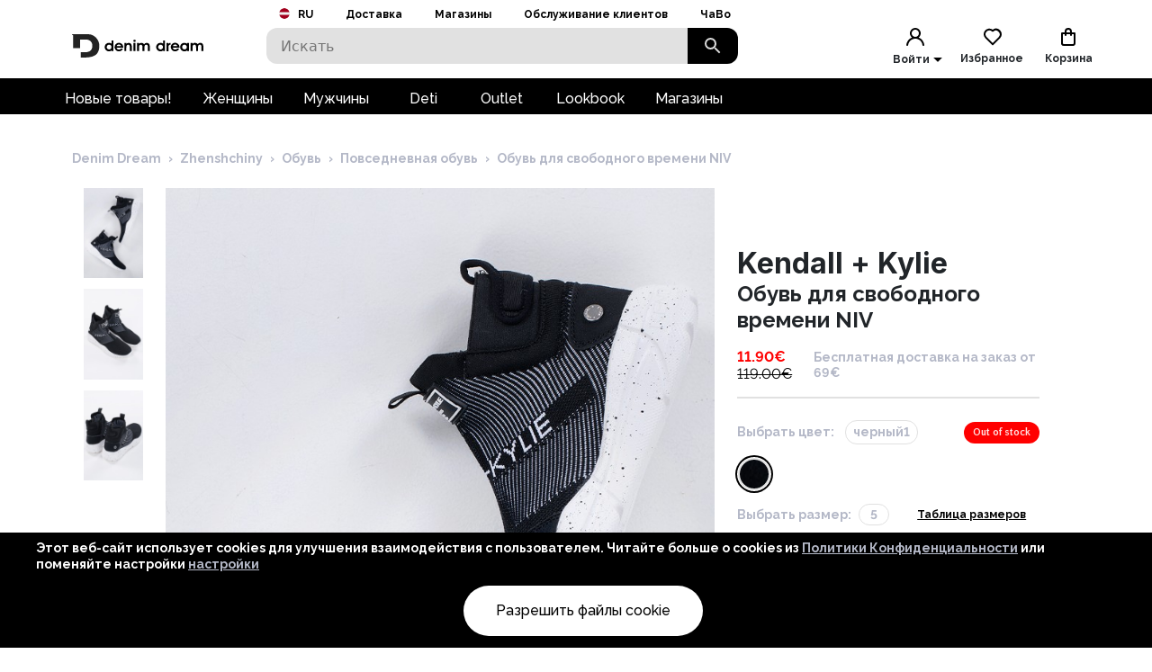

--- FILE ---
content_type: text/html; charset=utf-8
request_url: https://www.denimdream.com/LV/ru/product/Obuv-dlja-svobodnogo-vremeni-NIV-Kendall-Kylie_172704
body_size: 65935
content:
<!DOCTYPE html><html lang="ru" dir="ltr"><head><meta charSet="utf-8"/><link rel="preload" href="https://pic.denimdream.com/picture/n/2021/04/127302_172704_4_750_1138.jpg" as="image"/><title>BLK/BLK WHT Обувь для свободного времени NIV Kendall + Kylie,  Повседневная обувь | Denim Dream E-pood</title><meta name="og:title" content="BLK/BLK WHT Обувь для свободного времени NIV Kendall + Kylie,  Повседневная обувь | Denim Dream E-pood"/><meta name="og:image" content="https://pic.denimdream.com/picture/n/2021/04/127302_172704_4_750_1138.jpg"/><meta name="viewport" content="initial-scale=1.0, width=device-width, viewport-fit=cover"/><meta name="lang" content="ru"/><link rel="apple-touch-icon" sizes="57x57" href="/static/favicon/apple-icon-57x57.png"/><link rel="apple-touch-icon" sizes="60x60" href="/static/favicon/apple-icon-60x60.png"/><link rel="apple-touch-icon" sizes="72x72" href="/static/favicon/apple-icon-72x72.png"/><link rel="apple-touch-icon" sizes="76x76" href="/static/favicon/apple-icon-76x76.png"/><link rel="apple-touch-icon" sizes="114x114" href="/static/favicon/apple-icon-114x114.png"/><link rel="apple-touch-icon" sizes="120x120" href="/static/favicon/apple-icon-120x120.png"/><link rel="apple-touch-icon" sizes="144x144" href="/static/favicon/apple-icon-144x144.png"/><link rel="apple-touch-icon" sizes="152x152" href="/static/favicon/apple-icon-152x152.png"/><link rel="apple-touch-icon" sizes="180x180" href="/static/favicon/apple-icon-180x180.png"/><link rel="icon" type="image/png" sizes="192x192" href="/static/favicon/android-icon-192x192.png"/><link rel="icon" type="image/png" sizes="32x32" href="/static/favicon/favicon-32x32.png"/><link rel="icon" type="image/png" sizes="96x96" href="/static/favicon/favicon-96x96.png"/><link rel="icon" type="image/png" sizes="16x16" href="/static/favicon/favicon-16x16.png"/><link rel="manifest" href="/static/favicon/manifest.json"/><meta name="msapplication-TileColor" content="#ffffff"/><meta name="msapplication-TileImage" content="/static/favicon/ms-icon-144x144.png"/><meta name="theme-color" content="#ffffff"/><link rel="preconnect" href="https://cms.denimdream.com/api"/><link rel="preconnect" href="https://api-v2.denimdream.com/"/><link rel="preconnect" href="https://customer-api.denimdream.com"/><meta name="next-head-count" content="27"/><link rel="apple-app-site-association file" href="/.well-known/apple-app-site-association"/><meta name="apple-itunes-app" content="app-id=1313931062"/><script async="" type="text/javascript" src="/polyfill/delayed-scroll-restoration-polyfill.js"></script><script defer="" src="/api/polyfills"></script><script async="" data-domain="www.denimdream.com" data-api="https://analytics.denimdream.com/api/event" src="https://analytics.denimdream.com/js/script.js"></script><script async="" type="text/javascript" src="https://appleid.cdn-apple.com/appleauth/static/jsapi/appleid/1/en_US/appleid.auth.js"></script><link rel="shortcut icon" href="/static/favicon/favicon.ico"/><link rel="preload" href="/_next/static/media/e4af272ccee01ff0-s.p.woff2" as="font" type="font/woff2" crossorigin="anonymous" data-next-font="size-adjust"/><link rel="preload" href="/_next/static/media/630c17af355fa44e-s.p.woff2" as="font" type="font/woff2" crossorigin="anonymous" data-next-font="size-adjust"/><link rel="preload" href="/_next/static/media/56ad38e9cc56d4cb-s.p.woff2" as="font" type="font/woff2" crossorigin="anonymous" data-next-font="size-adjust"/><link rel="preload" href="/_next/static/media/f66539a73d2bc04a-s.p.woff2" as="font" type="font/woff2" crossorigin="anonymous" data-next-font="size-adjust"/><link rel="preload" href="/_next/static/media/a6ccfd59e4733606-s.p.woff2" as="font" type="font/woff2" crossorigin="anonymous" data-next-font="size-adjust"/><link rel="preload" href="/_next/static/media/9cba6bfa87056014-s.p.woff2" as="font" type="font/woff2" crossorigin="anonymous" data-next-font="size-adjust"/><link rel="preload" href="/_next/static/media/81f12896aa30d4c2-s.p.woff2" as="font" type="font/woff2" crossorigin="anonymous" data-next-font="size-adjust"/><link rel="preload" href="/_next/static/media/904be59b21bd51cb-s.p.woff2" as="font" type="font/woff2" crossorigin="anonymous" data-next-font="size-adjust"/><link rel="preload" href="/_next/static/css/7ccf44806285c82c.css" as="style"/><link rel="stylesheet" href="/_next/static/css/7ccf44806285c82c.css" data-n-g=""/><link rel="preload" href="/_next/static/css/49924c2c3d6f7ac9.css" as="style"/><link rel="stylesheet" href="/_next/static/css/49924c2c3d6f7ac9.css"/><noscript data-n-css=""></noscript><script defer="" nomodule="" src="/_next/static/chunks/polyfills-78c92fac7aa8fdd8.js"></script><script defer="" src="/_next/static/chunks/941.b93658f3d99f9040.js"></script><script defer="" src="/_next/static/chunks/3836.e8e6399f01607091.js"></script><script defer="" src="/_next/static/chunks/swiper.96dd4ad71f1573ab.js"></script><script defer="" src="/_next/static/chunks/8271-bbed83ddedea9638.js"></script><script defer="" src="/_next/static/chunks/2679.de2385ca53edd9a3.js"></script><script defer="" src="/_next/static/chunks/9382.8cb29269310bd57b.js"></script><script defer="" src="/_next/static/chunks/1535-858e0e4aefd98546.js"></script><script defer="" src="/_next/static/chunks/6027.cde0d92676313d48.js"></script><script defer="" src="/_next/static/chunks/1298-0af0b94a6b16be14.js"></script><script defer="" src="/_next/static/chunks/8427-9198606edffce18e.js"></script><script defer="" src="/_next/static/chunks/1483.4868551f2d494a9d.js"></script><script defer="" src="/_next/static/chunks/2245.f048691df157e541.js"></script><script defer="" src="/_next/static/chunks/3960.231d1a3ff0c7e674.js"></script><script defer="" src="/_next/static/chunks/2496.9e009a200fa65240.js"></script><script defer="" src="/_next/static/chunks/4053.8593329ec04ba869.js"></script><script defer="" src="/_next/static/chunks/2928.ed09cb005aebc495.js"></script><script defer="" src="/_next/static/chunks/5182.2a273d411e793c2a.js"></script><script defer="" src="/_next/static/chunks/973.2f801d24acc61bfe.js"></script><script defer="" src="/_next/static/chunks/4775.fb04e0f46d32ab5f.js"></script><script defer="" src="/_next/static/chunks/7884.e1063216bb735289.js"></script><script defer="" src="/_next/static/chunks/9743.1b94fc7fd80e44bb.js"></script><script src="/_next/static/chunks/webpack-4088d6c388fddead.js" defer=""></script><script src="/_next/static/chunks/framework-a45bb6ad2d6343a3.js" defer=""></script><script src="/_next/static/chunks/main-0dd79601e8ff6ac5.js" defer=""></script><script src="/_next/static/chunks/pages/_app-5cb0abea1dc9c34a.js" defer=""></script><script src="/_next/static/chunks/5491-04a28bd28774aaec.js" defer=""></script><script src="/_next/static/chunks/1664-f5bad173baae055d.js" defer=""></script><script src="/_next/static/chunks/9526-68fd619c64cf9c6c.js" defer=""></script><script src="/_next/static/chunks/9258-ff1f5478c05f5e12.js" defer=""></script><script src="/_next/static/chunks/2610-d4276200788e3758.js" defer=""></script><script src="/_next/static/chunks/9793-972525ff60453b31.js" defer=""></script><script src="/_next/static/chunks/4726-0028fa40fde02e53.js" defer=""></script><script src="/_next/static/chunks/8698-4b1fa9e7edd5317f.js" defer=""></script><script src="/_next/static/chunks/3731-2f78295d35eb6b42.js" defer=""></script><script src="/_next/static/chunks/7542-784232b1ca006227.js" defer=""></script><script src="/_next/static/chunks/5180-283903a91d34141f.js" defer=""></script><script src="/_next/static/chunks/9955-a2c4f703699656ff.js" defer=""></script><script src="/_next/static/chunks/290-21c2a4f77b12564c.js" defer=""></script><script src="/_next/static/chunks/6216-ecf110129eae35d8.js" defer=""></script><script src="/_next/static/chunks/1977-1cd8683be35c031b.js" defer=""></script><script src="/_next/static/chunks/828-a39e315cb1841f95.js" defer=""></script><script src="/_next/static/chunks/pages/%5B...params%5D-1b9e0f3818e78579.js" defer=""></script><script src="/_next/static/qY3JzqZl35k1nowH3RlSQ/_buildManifest.js" defer=""></script><script src="/_next/static/qY3JzqZl35k1nowH3RlSQ/_ssgManifest.js" defer=""></script><style data-emotion="css-global 1qblmu9">html{-webkit-font-smoothing:antialiased;-moz-osx-font-smoothing:grayscale;box-sizing:border-box;-webkit-text-size-adjust:100%;}*,*::before,*::after{box-sizing:inherit;}strong,b{font-weight:700;}body{margin:0;color:#000000;font-family:var(--raleway-font),var(--inter-font),-apple-system,BlinkMacSystemFont,"Segoe UI","Helvetica Neue",Arial,sans-serif,"Apple Color Emoji","Segoe UI Emoji","Segoe UI Symbol";font-weight:400;font-size:1rem;line-height:1.5;background-color:#FFFFFF;}body boldS{font-family:var(--raleway-font);font-size:14px;font-style:normal;font-weight:bold;line-height:124%;}@media print{body{background-color:#fff;}}body::backdrop{background-color:#FFFFFF;}body{background-color:#ffffff;font-feature-settings:"lnum";moz-font-feature-settings:"lnum";webkit-font-feature-settings:"lnum";}body.withHidedScroll{overflow:hidden;position:fixed;}</style><style data-emotion="css um19vb 1vcwwhk nhb8h9 3mf706 mrm7hx 1wf52n3 1ed6ga6 gjjqne 1fx8m19 vubbuv a0y2e3 hboir5 8atqhb u7qq7e">.css-um19vb{position:fixed;display:-webkit-box;display:-webkit-flex;display:-ms-flexbox;display:flex;-webkit-align-items:center;-webkit-box-align:center;-ms-flex-align:center;align-items:center;-webkit-box-pack:center;-ms-flex-pack:center;-webkit-justify-content:center;justify-content:center;right:0;bottom:0;top:0;left:0;background-color:rgba(0, 0, 0, 0.5);-webkit-tap-highlight-color:transparent;}.css-1vcwwhk{margin:0;font-family:var(--raleway-font),var(--inter-font),-apple-system,BlinkMacSystemFont,"Segoe UI","Helvetica Neue",Arial,sans-serif,"Apple Color Emoji","Segoe UI Emoji","Segoe UI Symbol";font-weight:400;font-size:1rem;line-height:1.5;color:#B4B8C7;}.css-1vcwwhk boldS{font-family:var(--raleway-font);font-size:14px;font-style:normal;font-weight:bold;line-height:124%;}.css-nhb8h9{display:-webkit-box;display:-webkit-flex;display:-ms-flexbox;display:flex;-webkit-box-flex-wrap:wrap;-webkit-flex-wrap:wrap;-ms-flex-wrap:wrap;flex-wrap:wrap;-webkit-align-items:center;-webkit-box-align:center;-ms-flex-align:center;align-items:center;padding:0;margin:0;list-style:none;}.css-3mf706{display:-webkit-box;display:-webkit-flex;display:-ms-flexbox;display:flex;-webkit-user-select:none;-moz-user-select:none;-ms-user-select:none;user-select:none;margin-left:8px;margin-right:8px;}.css-mrm7hx{margin:0;font-family:var(--raleway-font),var(--inter-font),-apple-system,BlinkMacSystemFont,"Segoe UI","Helvetica Neue",Arial,sans-serif,"Apple Color Emoji","Segoe UI Emoji","Segoe UI Symbol";font-weight:400;font-size:1rem;line-height:1.5;color:#000000;}.css-mrm7hx boldS{font-family:var(--raleway-font);font-size:14px;font-style:normal;font-weight:bold;line-height:124%;}.css-1wf52n3{background-color:#FFFFFF;color:#000000;-webkit-transition:box-shadow 300ms cubic-bezier(0.4, 0, 0.2, 1) 0ms;transition:box-shadow 300ms cubic-bezier(0.4, 0, 0.2, 1) 0ms;border-radius:12px;box-shadow:-0.948454px -0.948454px 3.79381px rgba(255, 255, 255, 0.05),4px 4px 12px rgba(0, 0, 0, 0.12);position:relative;-webkit-transition:margin 150ms cubic-bezier(0.4, 0, 0.2, 1) 0ms;transition:margin 150ms cubic-bezier(0.4, 0, 0.2, 1) 0ms;overflow-anchor:none;border-radius:0;box-shadow:none;}.css-1wf52n3::before{position:absolute;left:0;top:-1px;right:0;height:1px;content:"";opacity:1;background-color:#EBEBEB;-webkit-transition:opacity 150ms cubic-bezier(0.4, 0, 0.2, 1) 0ms,background-color 150ms cubic-bezier(0.4, 0, 0.2, 1) 0ms;transition:opacity 150ms cubic-bezier(0.4, 0, 0.2, 1) 0ms,background-color 150ms cubic-bezier(0.4, 0, 0.2, 1) 0ms;}.css-1wf52n3:first-of-type::before{display:none;}.css-1wf52n3.Mui-expanded::before{opacity:0;}.css-1wf52n3.Mui-expanded:first-of-type{margin-top:0;}.css-1wf52n3.Mui-expanded:last-of-type{margin-bottom:0;}.css-1wf52n3.Mui-expanded+.css-1wf52n3.Mui-expanded::before{display:none;}.css-1wf52n3.Mui-disabled{background-color:rgba(0, 0, 0, 0.12);}.css-1wf52n3:first-of-type{border-top-left-radius:12px;border-top-right-radius:12px;}.css-1wf52n3:last-of-type{border-bottom-left-radius:12px;border-bottom-right-radius:12px;}@supports (-ms-ime-align: auto){.css-1wf52n3:last-of-type{border-bottom-left-radius:0;border-bottom-right-radius:0;}}.css-1wf52n3.Mui-expanded{margin:16px 0;}.css-1ed6ga6{display:-webkit-inline-box;display:-webkit-inline-flex;display:-ms-inline-flexbox;display:inline-flex;-webkit-align-items:center;-webkit-box-align:center;-ms-flex-align:center;align-items:center;-webkit-box-pack:center;-ms-flex-pack:center;-webkit-justify-content:center;justify-content:center;position:relative;box-sizing:border-box;-webkit-tap-highlight-color:transparent;background-color:transparent;outline:0;border:0;margin:0;border-radius:0;padding:0;cursor:pointer;-webkit-user-select:none;-moz-user-select:none;-ms-user-select:none;user-select:none;vertical-align:middle;-moz-appearance:none;-webkit-appearance:none;-webkit-text-decoration:none;text-decoration:none;color:inherit;border-radius:5px;display:-webkit-box;display:-webkit-flex;display:-ms-flexbox;display:flex;min-height:48px;padding:0px 16px;-webkit-transition:min-height 150ms cubic-bezier(0.4, 0, 0.2, 1) 0ms,background-color 150ms cubic-bezier(0.4, 0, 0.2, 1) 0ms;transition:min-height 150ms cubic-bezier(0.4, 0, 0.2, 1) 0ms,background-color 150ms cubic-bezier(0.4, 0, 0.2, 1) 0ms;}.css-1ed6ga6::-moz-focus-inner{border-style:none;}.css-1ed6ga6.Mui-disabled{pointer-events:none;cursor:default;}@media print{.css-1ed6ga6{-webkit-print-color-adjust:exact;color-adjust:exact;}}.css-1ed6ga6.Mui-focusVisible{background-color:rgba(0, 0, 0, 0.12);}.css-1ed6ga6.Mui-disabled{opacity:0.38;}.css-1ed6ga6:hover:not(.Mui-disabled){cursor:pointer;}.css-1ed6ga6.Mui-expanded{min-height:64px;}.css-gjjqne{display:-webkit-box;display:-webkit-flex;display:-ms-flexbox;display:flex;-webkit-box-flex:1;-webkit-flex-grow:1;-ms-flex-positive:1;flex-grow:1;margin:12px 0;-webkit-transition:margin 150ms cubic-bezier(0.4, 0, 0.2, 1) 0ms;transition:margin 150ms cubic-bezier(0.4, 0, 0.2, 1) 0ms;}.css-gjjqne.Mui-expanded{margin:20px 0;}.css-gjjqne.Mui-expanded{margin:3px 0;}.css-1fx8m19{display:-webkit-box;display:-webkit-flex;display:-ms-flexbox;display:flex;color:rgba(0, 0, 0, 0.54);-webkit-transform:rotate(0deg);-moz-transform:rotate(0deg);-ms-transform:rotate(0deg);transform:rotate(0deg);-webkit-transition:-webkit-transform 150ms cubic-bezier(0.4, 0, 0.2, 1) 0ms;transition:transform 150ms cubic-bezier(0.4, 0, 0.2, 1) 0ms;}.css-1fx8m19.Mui-expanded{-webkit-transform:rotate(180deg);-moz-transform:rotate(180deg);-ms-transform:rotate(180deg);transform:rotate(180deg);}.css-vubbuv{-webkit-user-select:none;-moz-user-select:none;-ms-user-select:none;user-select:none;width:1em;height:1em;display:inline-block;fill:currentColor;-webkit-flex-shrink:0;-ms-flex-negative:0;flex-shrink:0;-webkit-transition:fill 200ms cubic-bezier(0.4, 0, 0.2, 1) 0ms;transition:fill 200ms cubic-bezier(0.4, 0, 0.2, 1) 0ms;font-size:1.5rem;}.css-a0y2e3{height:0;overflow:hidden;-webkit-transition:height 300ms cubic-bezier(0.4, 0, 0.2, 1) 0ms;transition:height 300ms cubic-bezier(0.4, 0, 0.2, 1) 0ms;visibility:hidden;}.css-hboir5{display:-webkit-box;display:-webkit-flex;display:-ms-flexbox;display:flex;width:100%;}.css-8atqhb{width:100%;}.css-u7qq7e{padding:8px 16px 16px;}</style><style id="jss-server-side">.jss13{width:100%}.jss14{width:100%}.jss1{height:100%;min-height:calc(100vh - 88px)}@media (max-width:959.95px){.jss1{flex:1;display:flex;min-height:calc(100vh - 48px);flex-direction:column;padding-bottom:0}.jss1.jss3{min-height:calc(100vh - 48px)}.jss1:before{width:0;height:0;content:"";display:block;z-index:99;position:absolute;transition:all 225ms cubic-bezier(0, 0, .2, 1) 0s;background-color:#fff}@supports (padding-top:constant(safe-area-inset-bottom)){.jss1{padding-bottom:0}}@supports (padding-top:env(safe-area-inset-bottom)){.jss1{padding-bottom:0}}}@media (max-width:1279.95px){.jss2:before{width:100%;height:100%}}.jss4{max-width:100%}.jss4 .MuiContainer-maxWidthXl{padding:0}@media (max-width:1279.95px){.jss5{margin-top:32px;margin-left:14px;margin-right:18px}}@media (max-width:959.95px){.jss6{margin-top:24px}}.jss7{margin-top:16px}.jss8{overflow-x:inherit}.jss9{top:0;left:0;width:100%;display:block;z-index:-1;position:absolute;max-height:100%}@media (max-width:1440px){.jss9{height:calc(40vw + 125px)}}@media (max-width:959.95px){.jss9{background-color:transparent!important}}.jss10{background-color:#fff}.jss11{max-width:1440px;margin-left:auto;margin-right:auto;padding-bottom:0}@media (min-width:960px){.jss11{padding-left:80px;padding-right:80px}}@media (min-width:600px) and (max-width:1279.95px){.jss11{padding-left:30px;padding-right:30px}}@media (max-width:959.95px){.jss11{padding-left:0;padding-right:0}}@supports (padding-top:constant(safe-area-inset-bottom)){.jss12{padding-bottom:calc(48px + constant(safe-area-inset-bottom) * 2)}}@supports (padding-top:env(safe-area-inset-bottom)){.jss12{padding-bottom:calc(48px + env(safe-area-inset-bottom) * 2)}}.jss15{background:#fff}.jss16{margin:0 auto;padding:1rem;position:relative;max-width:1222px}.jss17{width:100%;height:128px;display:flex;z-index:300;position:sticky;margin-top:-1px;transition:all .1s ease-out;flex-direction:column;background-color:#fff}@media (max-width:959.95px){.jss17{height:49px;display:flex;flex-direction:row-reverse;justify-content:flex-start}}.jss18{height:88px}@media (max-width:959.95px){.jss18{height:48px}}.jss19{width:100%;height:88px;margin:0 auto;display:flex;max-width:1440px}.jss20{top:0}.jss21{position:fixed}.jss22{top:-130px}@media (max-width:959.95px){.jss22{top:-60px}}.jss23{flex:0 0 48px;width:48px;height:48px;display:flex;align-items:center;justify-content:center}.jss24{background-color:#000}.jss24 svg path{fill:#FFFFFF}.jss25{background-color:#000}.jss25 svg path{fill:#FFFFFF}.jss47{background-color:#000}.jss47 svg path{fill:#FFFFFF}.jss64{color:#fff;height:36px;display:flex;font-size:16px;min-width:87px;font-style:normal;align-items:center;font-family:var(--raleway-font);font-weight:500;line-height:124%;justify-content:center}.jss64.jss65{color:#000;cursor:pointer;background:#fff}.jss64 a{color:#fff;text-decoration:none}.jss64.jss65 a{color:#000;cursor:pointer;background:#fff}.jss66{padding-left:16px;padding-right:18px}.jss67{text-decoration:none}.jss68{color:#fff}.jss60{top:2.5rem;height:100vh;z-index:99;position:absolute}@media (min-width:600px){.jss61{height:2.5rem;display:flex;position:relative;align-items:flex-end}.jss62{flex:1 1 100%;display:flex;max-width:1440px;margin-left:auto;margin-right:auto}@media (min-width:960px){.jss62{padding-left:56px;padding-right:56px}}@media (min-width:600px) and (max-width:1279.95px){.jss62{padding-left:6px;padding-right:6px}}@media (max-width:959.95px){.jss62{padding-left:0;padding-right:0}}}@media (min-width:600px){.jss63{background-color:#000}}.jss59{width:10%;cursor:pointer;height:40px;margin:0;display:flex;outline:0;padding:0;min-width:56px;align-items:center;border-style:solid;border-width:0;border-radius:0 12px 12px 0;justify-content:center;background-color:#000}@media (max-width:959.95px){.jss59{height:48px}}.jss59 svg path{fill:#DADADA}.jss55{color:#7a7a7a;width:100%;height:40px;outline:0;padding-top:.5rem;border-style:solid;border-width:0;padding-left:1rem;border-radius:12px 0 0 12px;padding-bottom:.5rem;background-color:#e1e1e1}.jss55.jss57{border-color:#000;border-width:2px 0 2px 2px;background-color:#fff}@media (max-width:959.95px){.jss55{height:48px;padding:12px 0 12px 16px;font-size:16px;border-color:#000;border-width:2px;background-color:#fff}}.jss56{top:8px;right:2rem;height:24px;margin:0 auto;position:absolute}@media (max-width:959.95px){.jss56{top:12px}}.jss58{width:100%;display:flex;position:relative}.jss54{width:100%;display:flex;z-index:5;position:relative;flex-direction:row}.jss133{width:24px;cursor:pointer;display:flex;margin-left:auto;justify-content:flex-end}.jss134{flex:1 1 62px;display:flex;align-items:center;flex-direction:column;justify-content:flex-end}.jss135{display:flex;padding:8px;align-items:center;justify-content:center}@media (max-width:959.95px){.jss135{padding:0}.jss135>div:first-child{background:0 0!important}}.jss136{margin:0 auto;display:flex;padding:8px;overflow:auto;max-width:70%;background:#fff;max-height:100%;align-items:start;justify-content:center}@media (max-width:959.95px){.jss136{padding:0;max-width:100%}.jss136>div:first-child{background:0 0!important}}.jss137{padding:21px;background:#fff;box-shadow:none;border-radius:4px}.jss137:focus{outline:0}@media (max-width:959.95px){.jss137{width:100%;height:100%;display:flex;padding:21px;background:rgba(255,255,255,.88);border-radius:0;flex-direction:column;backdrop-filter:blur(16px)}}.jss138{position:absolute}@media (max-width:959.95px){.jss138{top:0;left:0;width:100%;height:100%}}.jss139{color:#000;font-size:26px;font-style:normal;text-align:center;font-family:var(--inter-font);font-weight:700;line-height:124%;padding-left:17px;margin-block-end:10px;margin-block-start:0}.jss193{top:calc(50% - 20px);width:40px;border:0;cursor:pointer;height:40px;display:flex;opacity:1;outline:0;z-index:90;position:absolute;background:#000;transition:all .5s;align-items:center;line-height:10px;border-radius:50%;justify-content:center}.jss193:hover{background:#5f1457}.jss194{top:50%;display:flex;flex-direction:row;justify-content:space-between}.jss195 .jss193{top:calc(50% - 20px - 90px)}.jss196{display:none}.jss197{left:-20px;transform:rotate(180deg);o-transform:rotate(180deg);-ms-transform:rotate(180deg);moz-transform:rotate(180deg);webkit-transform:rotate(180deg)}.jss198{right:-20px}.jss199{position:relative}.jss199 .swiper-wrapper{display:flex}.jss199 .swiper{height:100%}.jss200 .swiper-wrapper .swiper-slide-duplicate{display:none}.jss96{width:100%;position:relative;aspect-ratio:0.6578947368421053}.jss96 img,.jss96 video{width:100%;border:0;cursor:pointer;height:100%;display:block}.jss96 span{display:flex!important}.jss97{width:100%;border:0;cursor:pointer;height:100%;display:block;position:relative;aspect-ratio:0.6578947368421053}.jss98{background-color:#e1e1e1}.jss145{color:#b4b8c7;font-size:14px;font-style:normal;font-family:var(--raleway-font);font-weight:700;line-height:124%}@media (min-width:600px){.jss145{margin-left:.75rem}}@media (max-width:959.95px){.jss145{margin-top:10px}}.jss146{color:red;font-size:16px;font-style:normal;font-family:var(--raleway-font);font-weight:700;line-height:124%}.jss146.jss148{color:#ff6b00}.jss147{color:#000;font-size:12px;font-style:normal;margin-top:4px;font-family:var(--raleway-font);font-weight:700;line-height:124%}.jss147 span{color:red;font-size:16px}.jss149{color:#000;font-size:16px;font-style:normal;font-family:var(--raleway-font);font-weight:700;line-height:124%}.jss149.jss150{font-weight:600!important}.jss149.jss159{font-weight:400;text-decoration:line-through}@media (min-width:600px){.jss149{margin-right:.75rem}}@media (max-width:959.95px){.jss149{margin-right:0}}.jss150{color:#000;font-size:12px}.jss151{display:flex;flex-direction:column}.jss152{display:flex;margin-top:.5rem}@media (min-width:600px){.jss152{flex-direction:row}}@media (max-width:959.95px){.jss152{text-align:right;align-items:flex-end;flex-direction:column;justify-content:space-between}}.jss153{display:flex;flex-direction:column}@media (min-width:600px){.jss153{font-size:32px;font-style:normal;margin-top:64px;font-family:var(--inter-font);font-weight:700;line-height:124%;margin-bottom:9px}}@media (max-width:959.95px){.jss153{font-size:26px;font-style:normal;font-family:var(--inter-font);font-weight:700;line-height:124%;flex-direction:row;justify-content:space-between}}.jss153.jss144{margin-top:0}.jss154{margin-block-end:0;margin-block-start:0}@media (min-width:960px){.jss154{font-size:32px;font-style:normal;font-family:var(--inter-font);font-weight:700;line-height:124%}}@media (max-width:959.95px){.jss154{font-size:26px;font-style:normal;font-family:var(--inter-font);font-weight:700;line-height:124%}}.jss155{display:flex;flex-direction:column;margin-block-end:0;margin-block-start:0}@media (min-width:960px){.jss155{font-size:32px;font-style:normal;font-family:var(--inter-font);font-weight:700;line-height:124%}}@media (max-width:959.95px){.jss155{font-size:26px;font-style:normal;font-family:var(--inter-font);font-weight:700;line-height:124%}}@media (min-width:960px){.jss156{font-size:24px;font-style:normal;font-family:var(--raleway-font);font-weight:700;line-height:124%}}@media (max-width:959.95px){.jss156{width:100%;overflow:hidden;font-size:26px;font-style:normal;font-family:var(--raleway-font);font-weight:700;line-height:124%;text-overflow:ellipsis}.jss156.jss157{font-size:18px;font-style:normal;font-family:var(--inter-font);font-weight:700;line-height:132%}}.jss158{width:100%;display:flex;margin-bottom:.5rem;flex-direction:column}@media (min-width:600px){.jss158{align-items:flex-start;justify-content:flex-start}}@media (max-width:959.95px){.jss158{align-items:stretch;justify-content:space-between}}.jss160{align-items:center}.jss70{transform:translateX(100%)!important}.jss71{transform:translateX(-100%)!important}.jss72{opacity:.4}.jss73{transform:none;transition:transform 225ms cubic-bezier(0, 0, .2, 1) 0s}@media (max-width:959.95px){.jss74{margin-top:24px}}.jss75{margin-top:16px}.jss76{opacity:0}.jss186{color:#000;width:-moz-max-content;width:max-content;border:2px solid transparent;cursor:pointer;margin:6px 0 0 6px;background-color:transparent}@media (max-width:959.95px){.jss186{margin:-3px 0 0 -8px}}.jss186:hover{color:#5f1457;border:2px solid #e1e1e1;background-color:#e1e1e1}.jss187{height:56px;display:flex;align-items:center;margin-bottom:33px;flex-direction:row}@media (max-width:959.95px){.jss187{padding:0 16px;max-height:80px;min-height:68px;margin-bottom:0}}.jss188{height:100%;display:flex;flex-direction:row}@media (max-width:959.95px){.jss188{flex-direction:column}}.jss189{display:flex;font-size:32px;font-style:normal;font-family:var(--inter-font);font-weight:700;line-height:124%}@media (max-width:959.95px){.jss189{font-size:26px;font-style:normal;font-family:var(--inter-font);font-weight:700;line-height:124%}}@media (min-width:600px){.jss190{display:flex;align-items:flex-end}.jss191{display:flex;padding:1rem 10px;font-size:32px;font-style:normal;align-items:flex-end;font-family:var(--inter-font);font-weight:700;line-height:124%;margin-bottom:1rem;justify-content:space-between}}@media (max-width:959.95px){.jss190{display:flex;align-items:flex-start;flex-direction:column;justify-content:flex-start}.jss191{display:flex;padding:1rem 10px;font-size:26px;font-style:normal;align-items:flex-start;font-family:var(--inter-font);font-weight:700;line-height:124%;margin-bottom:1rem;justify-content:space-between}}.jss185{flex:1 1 100%;width:100%;display:flex;transition:all .5s ease-out;aspect-ratio:0.765;flex-direction:column}@media (min-width:960px){.jss185{aspect-ratio:2.28}}.jss192{width:100%;margin:0 -7.5px}.jss192 .swiper-wrapper>.swiper-slide{width:20%;margin-right:15px}@media (max-width:959.95px){.jss192{width:calc(100% - 15px);margin:0 0 0 15px;overflow:hidden}.jss192 .swiper-wrapper>.swiper-slide{width:67%}}.jss77{display:block}@media (min-width:960px){.jss77{margin-top:2rem}}.jss78{color:#b4b8c7;display:block;padding:.5rem 0;position:relative;text-decoration:none}@media (max-width:959.95px){.jss78{padding:0}}.jss79{color:#b4b8c7}.jss80{display:block;font-size:14px;font-style:normal;font-family:var(--raleway-font);font-weight:700;line-height:136%}@media (min-width:960px){.jss80{margin-top:2rem}}.jss81{color:#b4b8c7}.jss82{font-size:14px;font-style:normal;font-family:var(--raleway-font);font-weight:700;line-height:136%}.jss83{width:100%;display:flex;margin-top:16px;align-items:flex-end;margin-bottom:16px;flex-direction:column}.jss84{width:33%}@media (min-width:960px){.jss84{display:block;max-width:336px}}@media (max-width:959.95px){.jss84{display:none}}.jss85{width:100%;padding-left:16px;padding-right:16px}@media (min-width:960px){.jss85{display:none}}@media (max-width:959.95px){.jss85{display:block}}.jss86{width:100%;display:flex;margin-bottom:.375rem}@media (min-width:960px){.jss86{align-items:flex-start;padding-right:25px;flex-direction:row;justify-content:flex-start}}@media (max-width:959.95px){.jss86{align-items:center;margin-bottom:35px;flex-direction:column;justify-content:space-between}}.jss87{width:100%;display:flex;align-items:flex-start;justify-content:flex-start}@media (min-width:960px){.jss87{margin-top:15px;flex-direction:row}}@media (max-width:959.95px){.jss87{padding-left:0;padding-right:0;flex-direction:column}}@media (max-width:959.95px){.jss88{margin-top:0}}.jss89{display:flex;align-items:flex-start;flex-direction:column}@media (min-width:960px){.jss89{width:66%;max-width:811px}}@media (max-width:959.95px){.jss89{width:100%;padding-right:0}}.jss90{display:flex;transition:transform .2s ease-out}@media (min-width:960px){.jss90{width:calc(100% - 25px - 106px);max-width:632px;margin-left:106px;margin-right:25px}}@media (max-width:959.95px){.jss90{width:100%;flex-direction:column}}.jss91{transform:translateY(34vh)}.jss99{flex:1 0 100%;display:flex;padding:10px 0;flex-direction:row}.jss100{cursor:pointer;margin:5px 15px 5px auto}.jss101{top:20px;cursor:pointer;margin:0 10px 0 auto;padding:5px;position:sticky}.jss102{width:100%;display:block;position:relative}.jss102 img{width:100%}.jss102 video{top:0;width:100%;cursor:pointer;height:100%;position:absolute}.jss102.jss104{max-width:100%;margin-right:16px}.jss102:before{width:100%;content:"";display:block;position:relative}@media (min-width:960px){.jss102{display:block;max-width:632px;margin-left:9px;margin-bottom:12px}}@media (max-width:959.95px){.jss102{width:calc(100% - 18px);max-width:100%;margin-top:32px;margin-left:9px;margin-right:9px}}.jss105{top:0;width:100%;height:100%;position:absolute}.jss106:before{padding-top:152%}.jss107{background:#e1e1e1}.jss108{cursor:pointer}.jss109:before{padding-top:152%}.jss110{background:#e1e1e1}.jss111{cursor:pointer}.jss112:before{padding-top:152%}.jss113{background:#e1e1e1}.jss114{cursor:pointer}.jss92{width:66px;margin-left:13px;margin-right:16px}@media (min-width:600px){.jss92{flex:0 0 66px;display:flex;flex-direction:column}}@media (max-width:959.95px){.jss92{display:none}}.jss93 :first-child{margin-top:0}.jss93.jss94{top:10px;position:sticky}.jss26{width:100%;height:88px;display:flex;align-items:center;flex-direction:row;background-color:#fff}.jss26 .jss32{height:64px;display:flex;position:relative;margin-top:17px;align-items:center;margin-left:auto;justify-content:flex-end}.jss26 .jss36{flex:1 1 100%;width:100%;display:flex;max-width:146px;padding-top:16px;margin-right:70px}.jss26 .jss46{flex:1 1 0;width:100%;height:100%;display:flex;max-width:524px;margin-right:10px;flex-direction:column}@media (min-width:960px){.jss26{padding-left:80px;padding-right:53px}}@media (min-width:600px) and (max-width:1279.95px){.jss26{padding-left:30px;padding-right:3px}}@media (max-width:959.95px){.jss26{padding-left:0;padding-right:0}}@media (min-width:600px) and (max-width:1279.95px){.jss26 .jss46{max-width:470px}}.jss26 .jss36 .jss35{width:100%;cursor:pointer}.jss26 .jss32 .jss29{cursor:pointer;height:4rem;display:flex;padding:0 10px;position:relative;font-size:12px;min-width:80px;font-style:normal;align-items:center;font-family:var(--raleway-font);font-weight:700;line-height:124%;border-radius:12px;flex-direction:column;justify-content:center}.jss26 .jss32 .jss29 .jss33{display:flex;margin-top:.4rem;align-items:center;justify-content:space-between}.jss26 .jss32 .jss29 .jss34{margin-right:-4px}.jss26 .jss32 .jss29.jss31:hover{background-color:#e1e1e1}.jss26 .jss32 .jss29.jss31:hover .jss26 .jss32 .jss29.jss31.jss27{background-color:#fce8e5}.jss26 .jss32 .jss29.jss31:hover .jss33{color:#5f1457}.jss26 .jss32 .jss29.jss31:hover>svg path{fill:#5F1457}.jss26 .jss32 .jss29.jss30:hover{background-color:#e1e1e1}.jss26 .jss32 .jss29.jss30:hover .jss26 .jss32 .jss29.jss30.jss27{background-color:#fce8e5}.jss26 .jss32 .jss29.jss30:hover .jss33{color:#5f1457}.jss26 .jss32 .jss29.jss30:hover>svg path{fill:#5F1457}.jss26 .jss32 .jss29 .jss34 svg{margin-left:4px}.jss28{top:21px;color:#fff;right:42px;width:18px;border:2px solid #fff;height:18px;display:flex;position:absolute;font-size:9px;align-items:center;border-radius:50%;justify-content:center;background-color:#dd8c7d}@media (max-width:959.95px){.jss28{top:24px;right:24px}}.jss37{width:100%;height:48px;display:flex;align-items:center;justify-content:flex-start}.jss38{flex:1 1 48px;width:25%;cursor:pointer;display:flex;font-size:12px;max-width:48px;font-style:normal;max-height:48px;align-items:center;font-family:var(--raleway-font);font-weight:700;line-height:124%;justify-content:center}.jss39{flex:1 1 192px;display:flex;max-width:192px;transition:all 225ms cubic-bezier(0, 0, .2, 1) 0s;flex-direction:row;justify-content:flex-end}.jss39 svg{transition:all 225ms cubic-bezier(0, 0, .2, 1) 0s}.jss40{flex:1 1 120px;width:100%;height:3rem;display:flex;padding:0 9px 0 7px;max-width:120px;align-items:center;margin-right:auto}.jss40 .jss35{width:100%}.jss41{height:100%;display:flex;padding:0 9px 0 7px;align-items:center}.jss42{width:100%;height:48px;display:flex;transition:all 225ms cubic-bezier(0, 0, .2, 1) 0s;align-items:center;justify-content:flex-start}.jss42 .jss32{width:70%;display:flex;justify-content:flex-end}@media (max-width:599.95px){.jss42 .jss36 .jss35{width:5.5rem}}.jss42 .jss32 .jss29{width:3rem;cursor:pointer;height:3rem;display:flex;font-size:12px;font-style:normal;align-items:center;font-family:var(--raleway-font);font-weight:700;line-height:124%;flex-direction:column;justify-content:center}.jss43{width:0;opacity:0;overflow:hidden}.jss43 .jss39{width:0}.jss43 .jss40{padding:0}.jss43 .jss39 svg{width:0}.jss44{width:100%;height:48px;display:flex;padding:2px 10px 0 10px;transition:all 225ms cubic-bezier(0, 0, .2, 1) 0s;align-items:center;justify-content:flex-start}.jss44 button{height:46px}.jss44 input{height:46px}@media (max-width:329.95px){.jss44{padding:2px 7px 0 20px}}.jss45{width:0;opacity:0;padding:0;z-index:-1}.jss45 input{width:0;display:none!important;padding:0}.jss95{cursor:pointer;margin-bottom:12px}.jss117{width:100%;border-top:1px solid #e1e1e1;border-left:none;border-right:none;border-bottom:none}.jss117:first-child{border-radius:0}.jss117:last-child{border-bottom:1px solid #e1e1e1;border-radius:0}.jss118{font-size:14px;font-style:normal;font-family:var(--raleway-font);font-weight:700;line-height:160%}.jss115{padding:0 16px 20px 16px}.jss116{margin-top:1rem}.jss129{display:flex;padding:4px 0;font-size:14px;font-style:normal;text-align:center;align-items:center;font-family:var(--raleway-font);font-weight:700;border-radius:100px;justify-content:center}.jss130{color:#378a3f;background:#dffae1}.jss131{color:#be711e;background:#fff6c7}.jss125{margin-bottom:25px}.jss126{width:100%;display:flex;flex-direction:column}.jss127{display:flex;padding:5px 0;align-items:center;border-bottom:1px solid #e1e1e1;justify-content:space-between}.jss128{font-size:14px;font-style:normal;font-family:var(--raleway-font);font-weight:700}.jss119{display:flex;padding:5px 0;align-items:center;border-bottom:1px solid #e1e1e1;justify-content:space-between}.jss120{width:100%;display:flex;flex-direction:column}.jss121{font-size:14px;font-style:normal;font-family:var(--raleway-font);font-weight:700}.jss122{text-align:end;padding-left:20px}.jss123{display:flex}.jss123 .jss124:last-child{margin-right:0}.jss124{height:20px;margin-right:17px}.jss140{color:#000;cursor:pointer;display:flex;font-size:14px;font-style:normal;align-items:center;font-family:var(--raleway-font);font-weight:700;line-height:160%;text-decoration-line:underline}.jss132{color:#000;cursor:pointer;display:flex;font-size:14px;font-style:normal;align-items:center;font-family:var(--raleway-font);font-weight:700;line-height:160%;text-decoration-line:underline}.jss173{color:red;height:24px;display:flex;padding:0 10px;font-size:12px;background:rgba(255,255,255,.56);align-items:center;font-family:var(--quattrocentoSans-font);font-weight:700;line-height:160%;margin-left:13px;white-space:nowrap;border-radius:100px;justify-content:center}@media (min-width:960px){.jss174{backdrop-filter:blur(16px)}}.jss175{color:#ffe2e2;background:#ff6b00}.jss176{color:#ffe2e2;background:red}.jss177{width:32px;height:32px;margin:0;display:flex;overflow:hidden;box-shadow:0 0 0 2px #e1e1e1;box-sizing:content-box;align-items:center;border-radius:50%;justify-content:center}.jss177 img{min-width:101%;min-height:101%}.jss178{width:34px;height:34px;margin:0;display:flex;overflow:hidden;box-sizing:content-box;align-items:center;border-radius:50%;justify-content:center;background-color:#e1e1e1}.jss179{padding:0 16px;border-bottom:1px solid #000}.jss180{color:#000}.jss181{flex:1 1 768px;display:flex;max-width:768px;flex-direction:column}@media (min-width:960px){.jss181{max-height:80%}}@media (max-width:959.95px){.jss181{width:100%;height:100%;padding:0}}.jss182{color:#000;cursor:pointer;font-size:12px;text-align:right;font-family:var(----quicksand-font);font-weight:700;line-height:124%;margin-left:31px;text-decoration-line:underline}.jss182:hover{color:#5f1457}.jss183{overflow-y:auto}.jss183::-webkit-scrollbar{display:none}.jss184{margin:30px 0;display:flex;align-items:center;justify-content:center}.jss161{width:100%;display:flex;margin-top:.5rem;align-items:flex-start;flex-direction:column;padding-bottom:3px}.jss162{width:38px;cursor:pointer;height:38px;margin:6px;display:flex;box-shadow:0 0 0 2px transparent;box-sizing:border-box;align-items:center;border-radius:50%;justify-content:center}.jss162.jss164{box-shadow:0 0 0 2px #000}.jss163{margin:0 -6px;display:flex;flex-wrap:wrap}.jss165{border:1px solid #e1e1e1;padding:.25rem .5rem;margin-left:.75rem;margin-right:auto;border-radius:6.25rem}.jss166{color:#b4b8c7;width:100%;display:flex;font-size:14px;font-style:normal;margin-top:.5rem;min-height:27px;align-items:center;font-family:var(--raleway-font);font-weight:700;line-height:124%;margin-bottom:.5rem;flex-direction:row}.jss167{border:1px solid #e1e1e1;height:24px;display:flex;padding:0 12px;font-size:14px;align-items:center;font-family:var(--raleway-font);font-weight:700;line-height:117%;margin-left:8px;border-radius:100px}.jss168{color:#b4b8c7;height:24px;margin:8px 0;display:flex;font-size:14px;font-style:normal;align-items:center;font-family:var(--raleway-font);font-weight:700;line-height:124%;flex-direction:row}@media (min-width:960px){.jss168{flex-wrap:wrap}}.jss169{color:#7a7a7a;border:3px solid #e1e1e1;cursor:pointer;height:48px;margin:0 6px;display:flex;padding:0 14px;font-size:14px;background:#e1e1e1;align-items:center;font-family:var(--raleway-font);font-weight:700;white-space:nowrap;border-radius:100px;flex-direction:column;justify-content:center}.jss169.jss164{color:#000;border:3px solid #000;background:0 0}.jss169.jss164.jss170{color:#000;border:3px solid #000;background:0 0}@media (max-width:959.95px){.jss169{min-width:72px}}@media (max-width:599.95px){.jss169{min-width:calc(22.22% - 12px)}}@media (min-width:960px){.jss169{height:32px;margin:0 6px 12px 6px;min-width:48px}}.jss170{width:120%;height:2px;content:"";display:flex;position:relative;margin-top:-11px;margin-left:-10%;background-color:red}.jss171{width:100%;height:64px;margin:0 -6px;display:flex;padding:7px 0;overflow:hidden}@media (max-width:959.95px){.jss171{width:calc(100% + 22px)}}@media (min-width:960px){.jss171{height:auto;margin:4px -6px -10px -6px;padding:0;min-height:32px}}.jss172{width:100%;display:flex;overflow-x:auto;overflow-y:hidden;margin-bottom:-25px;flex-direction:row}@media (min-width:960px){.jss172{flex-wrap:wrap;overflow-x:auto;overflow-y:auto;margin-bottom:0}}.jss141{display:flex;flex-direction:column}@media (min-width:600px){.jss141{align-items:flex-start}}@media (max-width:959.95px){.jss141{align-items:center}}.jss142{width:100%;border:1px solid #e1e1e1;display:block;margin-top:.5rem;margin-bottom:.5rem}.jss143{width:100%}@media (min-width:0px){.jss143{display:none}}@media (max-width:599.95px){.jss143{display:block;max-width:22.5rem;align-self:center}}.jss69>div{margin-top:40px}.jss48{display:flex;padding-top:10px;padding-left:14px;padding-bottom:8px}.jss49{color:#000;cursor:pointer;font-size:12px;font-style:normal;font-family:var(--raleway-font);font-weight:700;line-height:124%;white-space:nowrap;text-decoration:none}.jss49:hover{color:#5f1457}@media (min-width:960px){.jss49{padding-right:36px}}@media (max-width:1279.95px){.jss49{padding-right:.7rem}}.jss50{width:12px;height:12px;margin-right:9px;border-radius:50%;margin-bottom:2px;image-rendering:pixelated;-ms-interpolation-mode:nearest-neighbor}.jss51{cursor:pointer;display:flex;align-items:center}.jss53{top:0;left:0;width:100%;cursor:pointer;height:100%;z-index:3;position:fixed;background-color:rgba(0,0,0,.3)}.jss52{height:40px;position:relative}</style><style id="__jsx-3407736155">:root{--sab:env(safe-area-inset-bottom);--raleway-font:'__Raleway_20d954', '__Raleway_Fallback_20d954';--inter-font:'__Inter_b9c7ce', '__Inter_Fallback_b9c7ce';--montserrat-font:'__Montserrat_337041', '__Montserrat_Fallback_337041';--quicksand-font:'__Quicksand_506040', '__Quicksand_Fallback_506040';--quattrocentoSans-font:'__Quattrocento_Sans_fcaaa1', '__Quattrocento_Sans_Fallback_fcaaa1'}</style></head><body style="margin:0"><noscript><iframe src="https://www.googletagmanager.com/ns.html?id=GTM-5W42PKL" height="0" width="0" style="display:none;visibility:hidden"></iframe></noscript><div id="__next"><div class="jss13"></div><header id="chrome-sticky-header" class="jss17"><div id="appBar" class="jss26 jss19"><div class="jss36"><svg class="jss35" version="1.1" id="Layer_1" xmlns="http://www.w3.org/2000/svg" x="0px" y="0px" viewBox="0 0 477.7 87.4" xml:space="preserve"><g><path class="denimdream-logo" style="fill:#232323" d="M0,0h58.1c23,0,41.2,20.2,41.2,43.3c0,44-34.3,44.1-67.3,44.1V67.2h17.3c16.4,0,24.6-9.2,24.6-23.7   c0-14.5-9.1-23.5-23.1-23.5H29.1V52H4.2V6.2h0c0-0.1,0-0.2,0-0.3c0-2-1.6-3.6-3.6-3.6c-0.2,0-0.4,0-0.7,0.1V0z"></path><path class="denimdream-logo" d="M143.8,35.5c-2.7-2.3-5.6-3.2-9.4-3.2c-3.9,0-7.6,1.4-10.4,4c-3.3,3-5.2,7.3-5.2,11.8c0,4.8,2,9.3,5.7,12.5   c2.6,2.3,6.1,3.6,9.9,3.6c3.6,0,6.6-1,9.4-3.3v2.5h6.9V23.3h-6.9V35.5z M143.5,48.3c0,5-3.8,8.8-8.3,8.8c-5.4,0-9.1-3.9-9.1-8.9   c0-4.8,3.9-9,8.8-9C139.8,39.3,143.5,43.2,143.5,48.3 M162.1,50.4h24.2c0-0.5,0.1-1,0.1-1.5c0-4-0.8-7.2-2.9-9.9   c-3.2-4.3-7.9-6.8-13.1-6.8c-4.2,0-8.2,1.8-11.3,5.1c-2.8,3-4.3,6.8-4.3,11c0,4.1,1.6,8.2,4.5,11.2c3,3.2,6.9,4.7,11.3,4.7   c6.7,0,12.1-3.8,14.6-10.4h-7.6c-1.5,2.4-4.1,3.8-7.2,3.8C165.7,57.5,162.5,54.8,162.1,50.4 M178.7,44.8h-16.5   c1.1-3.8,4.3-6.2,8.1-6.2C174.6,38.7,177.6,40.8,178.7,44.8 M197.6,33.1h-6.9v30.3h6.8v-13c0-7.3,1.5-11,6.6-11s6.3,3.4,6.3,10.6   v13.4h7v-16c0-3.9-0.2-7.1-2-9.9c-2.1-3.3-5.4-5-9.7-5c-3.4,0-6,1.3-8.1,4.1V33.1z M223.6,63.3h6.9V33.1h-6.9V63.3z M243.6,33.1   h-6.9v30.3h6.8v-13c0-7.3,1.5-11,6.6-11c5.2,0,6.3,3.4,6.3,10.6v13.4h7v-13c0-7.3,1.4-11,6.5-11c5.1,0,6.1,3.4,6.1,10.6v13.4h6.9   V46c0-8.8-4.2-13.5-11.5-13.5c-3.7,0-6.6,1.8-9,5.4c-2.5-3.7-5.9-5.4-10.7-5.4c-3.4,0-6,1.3-8.1,4.1V33.1z"></path><path class="denimdream-logo" d="M330.8,48.3c0-2.6-0.8-4.8-2.5-6.5c-1.6-1.7-3.7-2.6-6.2-2.6c-2.4,0-4.5,0.9-6.2,2.6c-1.7,1.8-2.6,3.9-2.6,6.3   c0,2.6,0.9,4.7,2.6,6.4c1.7,1.7,3.9,2.5,6.5,2.5c2.3,0,4.3-0.9,5.9-2.6C330,52.9,330.8,50.8,330.8,48.3 M331.1,35.5V23.2h6.9v40.1   h-6.9v-2.5c-1.4,1.1-2.9,1.9-4.4,2.5c-1.5,0.5-3.2,0.8-5,0.8c-1.9,0-3.7-0.3-5.4-0.9c-1.7-0.6-3.2-1.5-4.6-2.6   c-1.8-1.6-3.2-3.5-4.2-5.6c-1-2.2-1.5-4.4-1.5-6.9c0-2.2,0.5-4.4,1.4-6.5c0.9-2.1,2.2-3.8,3.8-5.3c1.4-1.3,3-2.3,4.7-3   c1.8-0.7,3.7-1,5.7-1c1.9,0,3.7,0.3,5.2,0.8C328.4,33.6,329.8,34.4,331.1,35.5 M358.1,39.2c-2.7,0.2-4.6,0.9-5.7,2.2   c-1.1,1.2-1.6,3.4-1.6,6.6v15.5h-7.1V33h6.6v3.5c1.1-1.4,2.2-2.4,3.5-3c1.3-0.6,2.7-1,4.3-1V39.2z M383.1,44.8   c-0.6-2-1.6-3.6-3-4.6c-1.4-1.1-3.2-1.6-5.4-1.6c-1.9,0-3.6,0.6-5,1.7c-1.5,1.1-2.5,2.6-3,4.5H383.1z M366.4,50.4   c0.2,2.2,1.1,3.9,2.6,5.2c1.5,1.3,3.4,1.9,5.8,1.9c1.6,0,3-0.3,4.3-1c1.3-0.7,2.3-1.6,3-2.8h7.6c-1.3,3.3-3.2,5.9-5.8,7.7   c-2.6,1.8-5.5,2.7-8.9,2.7c-2.3,0-4.3-0.4-6.2-1.2c-1.9-0.8-3.6-2-5.1-3.5c-1.4-1.5-2.5-3.2-3.3-5.2c-0.8-2-1.2-4-1.2-6   c0-2.1,0.4-4.1,1.1-6c0.7-1.9,1.8-3.5,3.2-5c1.5-1.6,3.3-2.9,5.2-3.8c1.9-0.9,3.9-1.3,6-1.3c2.6,0,5.1,0.6,7.4,1.8   c2.3,1.2,4.2,2.9,5.8,5c1,1.3,1.7,2.8,2.2,4.4c0.5,1.6,0.7,3.5,0.7,5.6c0,0.2,0,0.4,0,0.8c0,0.3,0,0.6,0,0.8H366.4z M400.5,48   c0,2.5,0.8,4.7,2.5,6.4c1.7,1.7,3.8,2.6,6.2,2.6c2.2,0,4.2-0.9,5.9-2.6c1.7-1.7,2.5-3.8,2.5-6.1c0-2.5-0.8-4.6-2.5-6.3   c-1.7-1.8-3.7-2.7-6-2.7c-2.4,0-4.4,0.8-6.1,2.5C401.3,43.5,400.5,45.5,400.5,48 M418.4,63.4v-3.7c-0.8,1.5-2,2.6-3.6,3.3   c-1.5,0.7-3.5,1.1-5.9,1.1c-4.5,0-8.2-1.5-11.2-4.6c-3-3.1-4.5-6.9-4.5-11.4c0-2.1,0.4-4.2,1.1-6.1c0.8-1.9,1.8-3.6,3.2-5   c1.5-1.6,3.2-2.8,5-3.5c1.8-0.8,3.9-1.1,6.2-1.1c2.2,0,4.1,0.4,5.7,1.1c1.6,0.7,2.9,1.8,3.8,3.3V33h6.9v30.3H418.4z M438.4,33v3.4   c1-1.4,2.2-2.4,3.5-3.1c1.3-0.7,2.8-1,4.6-1c2.4,0,4.5,0.4,6.3,1.3c1.7,0.9,3.2,2.2,4.5,4c1.2-1.8,2.5-3.1,4-4   c1.5-0.9,3.1-1.3,4.9-1.3c3.7,0,6.6,1.2,8.5,3.5c2,2.3,3,5.7,3,10v17.4h-6.9V49.9c0-4.1-0.5-6.9-1.4-8.4c-0.9-1.5-2.5-2.2-4.7-2.2   c-2.3,0-4,0.8-5,2.5c-1,1.7-1.5,4.5-1.5,8.6v13h-7V49.9c0-4.1-0.5-6.9-1.4-8.4c-0.9-1.5-2.5-2.2-4.9-2.2c-2.4,0-4,0.8-5.1,2.5   c-1,1.7-1.5,4.5-1.5,8.6v13h-6.8V33H438.4z"></path><path class="denimdream-logo" d="M227.5,20.6c2.3,0,4.2,1.9,4.2,4.2c0,2.3-1.9,4.2-4.2,4.2c-2.3,0-4.2-1.9-4.2-4.2   C223.3,22.5,225.1,20.6,227.5,20.6"></path></g></svg></div><div class="jss46"><div class="jss48"><span id="open-language-select-modal" class="jss49 jss51"><img src="https://cms.denimdream.com/uploads/LV_414805d451.svg" class="jss50" alt="Language flag" width="12.8" height="12.8"/>RU</span><a class="jss49" href="/LV/ru/Dostavka-i-vozvrat">Доставка</a><a class="jss49" href="/LV/ru/Magaziny">Магазины</a><a class="jss49" href="/LV/ru/Kontakty">Обслуживание клиентов</a><a class="jss49" href="/LV/ru/cha-vo">ЧаВо</a></div><div class="jss52"><div class="jss54"><div class="jss58"><input class="jss55" placeholder="Искать" name="search" aria-label="Search" autoComplete="off" value=""/></div><button data-action="search" class="jss59" title="Click to find"><svg xmlns="http://www.w3.org/2000/svg" width="18" height="18" fill="none"><path fill="#000" fill-rule="evenodd" d="M11.71 11h.79l4.99 5L16 17.49l-5-4.99v-.79l-.27-.28A6.47 6.47 0 0 1 6.5 13 6.5 6.5 0 1 1 13 6.5c0 1.61-.59 3.09-1.57 4.23zM2 6.5C2 8.99 4.01 11 6.5 11S11 8.99 11 6.5 8.99 2 6.5 2 2 4.01 2 6.5" clip-rule="evenodd"></path></svg></button></div></div></div><div class="jss32"><span id="open-login-modal" class="jss29 jss30"><div style="display:flex;flex-direction:column"><svg width="20" height="22" viewBox="0 0 20 22" fill="none" xmlns="http://www.w3.org/2000/svg"><path d="M13.7085 11.7101C14.6889 10.9388 15.4045 9.88105 15.7558 8.68407C16.107 7.48709 16.0765 6.21039 15.6683 5.03159C15.2602 3.85279 14.4948 2.83052 13.4786 2.10698C12.4624 1.38344 11.246 0.994629 9.99853 0.994629C8.75108 0.994629 7.53465 1.38344 6.51846 2.10698C5.50228 2.83052 4.73688 3.85279 4.32874 5.03159C3.92061 6.21039 3.89004 7.48709 4.24129 8.68407C4.59254 9.88105 5.30814 10.9388 6.28853 11.7101C4.60861 12.3832 3.14282 13.4995 2.04742 14.94C0.95203 16.3806 0.268095 18.0914 0.0685318 19.8901C0.0540864 20.0214 0.0656484 20.1543 0.102557 20.2812C0.139466 20.408 0.200999 20.5264 0.283643 20.6294C0.450551 20.8376 0.693315 20.971 0.958532 21.0001C1.22375 21.0293 1.48969 20.9519 1.69786 20.785C1.90602 20.6181 2.03936 20.3753 2.06853 20.1101C2.28812 18.1553 3.22022 16.3499 4.68675 15.0389C6.15328 13.7279 8.05143 13.0032 10.0185 13.0032C11.9856 13.0032 13.8838 13.7279 15.3503 15.0389C16.8168 16.3499 17.7489 18.1553 17.9685 20.1101C17.9957 20.3558 18.113 20.5828 18.2976 20.7471C18.4823 20.9115 18.7213 21.0016 18.9685 21.0001H19.0785C19.3407 20.97 19.5803 20.8374 19.7451 20.6314C19.9099 20.4253 19.9866 20.1625 19.9585 19.9001C19.758 18.0963 19.0704 16.3811 17.9694 14.9383C16.8684 13.4955 15.3954 12.3796 13.7085 11.7101ZM9.99853 11.0001C9.20741 11.0001 8.43405 10.7655 7.77625 10.326C7.11845 9.88648 6.60576 9.26176 6.30301 8.53086C6.00026 7.79995 5.92105 6.99569 6.07539 6.21976C6.22973 5.44384 6.61069 4.73111 7.1701 4.1717C7.72951 3.61229 8.44225 3.23132 9.21817 3.07698C9.99409 2.92264 10.7984 3.00186 11.5293 3.30461C12.2602 3.60736 12.8849 4.12005 13.3244 4.77784C13.7639 5.43564 13.9985 6.209 13.9985 7.00012C13.9985 8.06099 13.5771 9.07841 12.827 9.82855C12.0768 10.5787 11.0594 11.0001 9.99853 11.0001Z" fill="black"></path></svg></div><span class="jss33 jss34">Войти<svg xmlns="http://www.w3.org/2000/svg" width="10" height="6" fill="none"><path fill="#000" d="m0 .998 5 5 5-5z"></path></svg></span></span><span id="open-wishlist" class="jss29 jss31"><svg xmlns="http://www.w3.org/2000/svg" width="21" height="20" fill="none"><path fill="#000" d="M19.16 2.61A6.27 6.27 0 0 0 11 2a6.27 6.27 0 0 0-8.16 9.48l7.45 7.45a1 1 0 0 0 1.42 0l7.45-7.45a6.27 6.27 0 0 0 0-8.87m-1.41 7.46L11 16.81l-6.75-6.74a4.28 4.28 0 0 1 3-7.3 4.25 4.25 0 0 1 3 1.25 1 1 0 0 0 1.42 0 4.27 4.27 0 0 1 6 6.05z"></path></svg><span class="jss33">Избранное</span></span><span id="open-cart-modal" class="jss29 jss31"><svg xmlns="http://www.w3.org/2000/svg" width="16" height="20" fill="none"><path fill="#000" d="M15 5h-3V4a4 4 0 1 0-8 0v1H1a1 1 0 0 0-1 1v11a3 3 0 0 0 3 3h10a3 3 0 0 0 3-3V6a1 1 0 0 0-1-1M6 4a2 2 0 1 1 4 0v1H6zm8 13a1 1 0 0 1-1 1H3a1 1 0 0 1-1-1V7h2v1a1 1 0 0 0 2 0V7h4v1a1 1 0 0 0 2 0V7h2z"></path></svg><span class="jss33">Корзина</span></span></div></div><div class="jss61 jss63"><div class="jss62"><a class="jss64 jss67 jss68 jss66" href="/LV/ru/Zhenshchiny/Novye-tovary?sortOrder=desc&amp;sort=created&amp;outlet=false&amp;fresh=true">Новые товары!</a><a class="jss64 jss67 jss68 jss66" href="/LV/ru/Zhenshchiny"> Женщины</a><a class="jss64 jss67 jss68 jss66" href="/LV/ru/Muzhchiny">Мужчины</a><a class="jss64 jss67 jss68 jss66" href="/LV/ru/deti">Deti</a><a class="jss64 jss67 jss68 jss66" href="/LV/ru/Zhenshchiny/Outlet">Outlet</a><a class="jss64 jss67 jss68 jss66" href="/LV/ru/Lookbook">Lookbook</a><a class="jss64 jss67 jss68 jss66" href="/LV/ru/Magaziny">Магазины</a></div><div aria-hidden="true" class="MuiBackdrop-root jss60 css-um19vb" style="opacity:0;visibility:hidden"></div></div></header><main class="jss11 jss1"><svg xmlns="http://www.w3.org/2000/svg" xmlns:xlink="http://www.w3.org/1999/xlink" style="position:absolute;width:0;height:0" aria-hidden="true"><symbol xmlns="http://www.w3.org/2000/svg" xmlns:xlink="http://www.w3.org/1999/xlink" id="likeSprite"><path d="M19.1603 2.61006C18.0986 1.54806 16.691 0.902384 15.1935 0.790439C13.696 0.678494 12.2081 1.10772 11.0003 2.00006C9.72793 1.0537 8.14427 0.624569 6.5682 0.799095C4.99212 0.973621 3.54072 1.73884 2.50625 2.94064C1.47178 4.14245 0.931098 5.69158 0.993077 7.27607C1.05506 8.86057 1.71509 10.3627 2.84028 11.4801L10.2903 18.9301C10.3832 19.0238 10.4938 19.0982 10.6157 19.1489C10.7376 19.1997 10.8683 19.2259 11.0003 19.2259C11.1323 19.2259 11.263 19.1997 11.3849 19.1489C11.5067 19.0982 11.6173 19.0238 11.7103 18.9301L19.1603 11.4801C19.7429 10.8978 20.2051 10.2064 20.5205 9.44542C20.8358 8.68445 20.9982 7.86879 20.9982 7.04506C20.9982 6.22133 20.8358 5.40567 20.5205 4.64469C20.2051 3.88371 19.7429 3.19233 19.1603 2.61006ZM17.7503 10.0701L11.0003 16.8101L4.25028 10.0701C3.65545 9.47276 3.25025 8.71311 3.0855 7.8864C2.92076 7.05969 3.00381 6.20274 3.32423 5.42305C3.64465 4.64336 4.18817 3.97565 4.88662 3.50368C5.58507 3.03171 6.40734 2.7765 7.25028 2.77006C8.37639 2.77282 9.45537 3.22239 10.2503 4.02006C10.3432 4.11379 10.4538 4.18818 10.5757 4.23895C10.6976 4.28972 10.8283 4.31586 10.9603 4.31586C11.0923 4.31586 11.223 4.28972 11.3449 4.23895C11.4667 4.18818 11.5773 4.11379 11.6703 4.02006C12.4886 3.31094 13.5458 2.9392 14.6278 2.98008C15.7099 3.02096 16.736 3.47141 17.4985 4.24025C18.2609 5.00909 18.7029 6.0389 18.7348 7.12125C18.7667 8.2036 18.3862 9.25765 17.6703 10.0701H17.7503Z" fill="black"></path></symbol><symbol xmlns="http://www.w3.org/2000/svg" xmlns:xlink="http://www.w3.org/1999/xlink" id="likeActiveSprite"><path d="M18.163 1.80252C17.1019 0.767263 15.695 0.137838 14.1982 0.0287113C12.7015 -0.0804155 11.2142 0.338004 10.0071 1.20788C8.73534 0.28534 7.15246 -0.132983 5.57716 0.0371496C4.00187 0.207282 2.55118 0.953231 1.51722 2.12478C0.483262 3.29633 -0.0571552 4.80646 0.00479304 6.35106C0.0667413 7.89567 0.726454 9.36001 1.85108 10.4492L9.2974 17.7116C9.39032 17.803 9.50087 17.8755 9.62267 17.925C9.74447 17.9745 9.87511 18 10.0071 18C10.139 18 10.2696 17.9745 10.3914 17.925C10.5132 17.8755 10.6238 17.803 10.7167 17.7116L18.163 10.4492C18.7454 9.88159 19.2074 9.20762 19.5226 8.4658C19.8378 7.72398 20 6.92886 20 6.12586C20 5.32287 19.8378 4.52775 19.5226 3.78593C19.2074 3.04411 18.7454 2.37014 18.163 1.80252Z" fill="#5F1457"></path></symbol></svg><div class="jss74 jss73"><nav class="MuiTypography-root MuiTypography-body1 MuiBreadcrumbs-root jss80 css-1vcwwhk" aria-label="breadcrumb"><ol class="MuiBreadcrumbs-ol css-nhb8h9"><li class="MuiBreadcrumbs-li"><a class="jss78" href="/LV/ru">Denim Dream</a></li><li aria-hidden="true" class="MuiBreadcrumbs-separator jss81 css-3mf706">›</li><li class="MuiBreadcrumbs-li"><a class="jss78" href="/LV/ru/Zhenshchiny">Zhenshchiny</a></li><li aria-hidden="true" class="MuiBreadcrumbs-separator jss81 css-3mf706">›</li><li class="MuiBreadcrumbs-li"><a class="jss78" href="/LV/ru/Zhenshchiny/Obuv">Обувь</a></li><li aria-hidden="true" class="MuiBreadcrumbs-separator jss81 css-3mf706">›</li><li class="MuiBreadcrumbs-li"><a class="jss78" href="/LV/ru/Zhenshchiny/Obuv/Povsednevnaja-obuv">Повседневная обувь</a></li><li aria-hidden="true" class="MuiBreadcrumbs-separator jss81 css-3mf706">›</li><li class="MuiBreadcrumbs-li"><p class="MuiTypography-root jss82 MuiTypography-body1 jss79 css-mrm7hx">Обувь для свободного времени NIV</p></li></ol></nav><div class="jss87 jss88"><div class="jss89"><div class="jss86"><div class="jss92"><div class="jss93"><div class="jss95"><div class="jss96 jss98"><span class="" style="display:inline-block"></span></div></div><div class="jss95"><div class="jss96 jss98"><span class="" style="display:inline-block"></span></div></div><div class="jss95"><div class="jss96 jss98"><span class="" style="display:inline-block"></span></div></div></div></div><div class="jss102 jss106 jss103 jss107"><img class="jss105 jss111"/></div></div><div class="jss90"><div class="jss83"><div class="MuiPaper-root MuiPaper-elevation MuiPaper-rounded MuiPaper-elevation1 MuiAccordion-root MuiAccordion-rounded MuiAccordion-gutters jss117 css-1wf52n3"><div class="MuiButtonBase-root MuiAccordionSummary-root MuiAccordionSummary-gutters css-1ed6ga6" tabindex="0" role="button" aria-expanded="false" aria-controls="productDetailAccordiondetails-content" id="productDetailAccordiondetails-header"><div class="MuiAccordionSummary-content MuiAccordionSummary-contentGutters css-gjjqne"><span class="jss118">Описание товара</span></div><div class="MuiAccordionSummary-expandIconWrapper css-1fx8m19"><svg class="MuiSvgIcon-root MuiSvgIcon-fontSizeMedium css-vubbuv" focusable="false" aria-hidden="true" viewBox="0 0 24 24" data-testid="ExpandMoreIcon"><path d="M16.59 8.59 12 13.17 7.41 8.59 6 10l6 6 6-6z"></path></svg></div></div><div class="MuiCollapse-root MuiCollapse-vertical MuiCollapse-hidden css-a0y2e3" style="min-height:0px"><div class="MuiCollapse-wrapper MuiCollapse-vertical css-hboir5"><div class="MuiCollapse-wrapperInner MuiCollapse-vertical css-8atqhb"><div aria-labelledby="productDetailAccordiondetails-header" id="productDetailAccordiondetails-content" role="region" class="MuiAccordion-region"><div class="MuiAccordionDetails-root css-u7qq7e"><div class="jss120"><div class="jss119"><div class="jss121">Код продукта</div><div class="jss121 jss122">NIV</div></div><div class="jss119"><div class="jss121">Цветовой код</div><div class="jss121 jss122">BLK/BLK WHT</div></div></div></div></div></div></div></div></div><div class="MuiPaper-root MuiPaper-elevation MuiPaper-rounded MuiPaper-elevation1 MuiAccordion-root MuiAccordion-rounded MuiAccordion-gutters jss117 css-1wf52n3"><div class="MuiButtonBase-root MuiAccordionSummary-root MuiAccordionSummary-gutters css-1ed6ga6" tabindex="0" role="button" aria-expanded="false" aria-controls="productDetailAccordiondelivery-content" id="productDetailAccordiondelivery-header"><div class="MuiAccordionSummary-content MuiAccordionSummary-contentGutters css-gjjqne"><span class="jss118">Способы доставки</span></div><div class="MuiAccordionSummary-expandIconWrapper css-1fx8m19"><svg class="MuiSvgIcon-root MuiSvgIcon-fontSizeMedium css-vubbuv" focusable="false" aria-hidden="true" viewBox="0 0 24 24" data-testid="ExpandMoreIcon"><path d="M16.59 8.59 12 13.17 7.41 8.59 6 10l6 6 6-6z"></path></svg></div></div><div class="MuiCollapse-root MuiCollapse-vertical MuiCollapse-hidden css-a0y2e3" style="min-height:0px"><div class="MuiCollapse-wrapper MuiCollapse-vertical css-hboir5"><div class="MuiCollapse-wrapperInner MuiCollapse-vertical css-8atqhb"><div aria-labelledby="productDetailAccordiondelivery-header" id="productDetailAccordiondelivery-content" role="region" class="MuiAccordion-region"><div class="MuiAccordionDetails-root css-u7qq7e"><div class="jss126"><span class="jss125">Бесплатный транспорт (кроме курьера) при покупках от 69 евро</span><div class="jss127"><span class="jss128">Посылочный автомат DPD</span><div class="jss129 jss131">2.95€</div></div><div class="jss127"><span class="jss128">Посылочный автомат omniva</span><div class="jss129 jss131">2.95€</div></div><div class="jss127"><span class="jss128">Посылочный автомат SmartPOST</span><div class="jss129 jss131">2.95€</div></div><div class="jss127"><span class="jss128">Курьер</span><div class="jss129 jss131">4.50€</div></div></div></div></div></div></div></div></div><div class="MuiPaper-root MuiPaper-elevation MuiPaper-rounded MuiPaper-elevation1 MuiAccordion-root MuiAccordion-rounded MuiAccordion-gutters jss117 css-1wf52n3"><div class="MuiButtonBase-root MuiAccordionSummary-root MuiAccordionSummary-gutters css-1ed6ga6" tabindex="0" role="button" aria-expanded="false" aria-controls="productDetailAccordionreturn-content" id="productDetailAccordionreturn-header"><div class="MuiAccordionSummary-content MuiAccordionSummary-contentGutters css-gjjqne"><span class="jss118">Возврат в течение - 14 дней</span></div><div class="MuiAccordionSummary-expandIconWrapper css-1fx8m19"><svg class="MuiSvgIcon-root MuiSvgIcon-fontSizeMedium css-vubbuv" focusable="false" aria-hidden="true" viewBox="0 0 24 24" data-testid="ExpandMoreIcon"><path d="M16.59 8.59 12 13.17 7.41 8.59 6 10l6 6 6-6z"></path></svg></div></div><div class="MuiCollapse-root MuiCollapse-vertical MuiCollapse-hidden css-a0y2e3" style="min-height:0px"><div class="MuiCollapse-wrapper MuiCollapse-vertical css-hboir5"><div class="MuiCollapse-wrapperInner MuiCollapse-vertical css-8atqhb"><div aria-labelledby="productDetailAccordionreturn-header" id="productDetailAccordionreturn-content" role="region" class="MuiAccordion-region"><div class="MuiAccordionDetails-root css-u7qq7e"><span>Для возврата/обмена товара Продавцу необходимо предоставить заявление о возврате товара в течение 14 дней с момента получения товара. Подарочные карты, белье, косметика в открытой упаковке, парфюмерия и маски возврату не подлежат.</span><div class=""></div></div></div></div></div></div></div><div class="MuiPaper-root MuiPaper-elevation MuiPaper-rounded MuiPaper-elevation1 MuiAccordion-root MuiAccordion-rounded MuiAccordion-gutters jss117 css-1wf52n3"><div class="MuiButtonBase-root MuiAccordionSummary-root MuiAccordionSummary-gutters css-1ed6ga6" tabindex="0" role="button" aria-expanded="false" aria-controls="productDetailAccordionreplace-content" id="productDetailAccordionreplace-header"><div class="MuiAccordionSummary-content MuiAccordionSummary-contentGutters css-gjjqne"><span class="jss118">Срок доставки 1-5 рабочих дней</span></div><div class="MuiAccordionSummary-expandIconWrapper css-1fx8m19"><svg class="MuiSvgIcon-root MuiSvgIcon-fontSizeMedium css-vubbuv" focusable="false" aria-hidden="true" viewBox="0 0 24 24" data-testid="ExpandMoreIcon"><path d="M16.59 8.59 12 13.17 7.41 8.59 6 10l6 6 6-6z"></path></svg></div></div><div class="MuiCollapse-root MuiCollapse-vertical MuiCollapse-hidden css-a0y2e3" style="min-height:0px"><div class="MuiCollapse-wrapper MuiCollapse-vertical css-hboir5"><div class="MuiCollapse-wrapperInner MuiCollapse-vertical css-8atqhb"><div aria-labelledby="productDetailAccordionreplace-header" id="productDetailAccordionreplace-content" role="region" class="MuiAccordion-region"><div class="MuiAccordionDetails-root css-u7qq7e"><span>Срок доставки заказов в среднем 1-5 рабочих дней. Сроки доставки могут быть дольше обычных во время кампаний</span><div class=""></div></div></div></div></div></div></div></div></div></div><div class="jss84"><div class="jss141"><div class="jss158"><div class="jss153 "><h1 class="jss155">Kendall + Kylie<span class="jss156">Обувь для свободного времени NIV</span></h1></div><div class="jss152 jss160"><div class="jss151"><span class="jss146">11.90<!-- -->€</span><span class="jss149 jss159">119.00<!-- -->€</span></div><span class="jss145">Бесплатная доставка на заказ от 69€</span></div></div><span class="jss142"></span><div class="jss161"><div class="jss166">Выбрать цвет:<span class="jss165">черный1</span><div class="jss173 jss176">Out of stock</div></div><div class="jss163"><div id="select-color-variant-" class="jss162 jss164"><div class="jss177"><img src="https://pic.denimdream.com/picture/color/n/2020/10/434088_26_18_525.jpg"/></div></div></div><div class="jss168">Выбрать размер:<div class="jss167"><span>5</span></div><div class="jss182">Таблица размеров</div><div class=""></div></div><div class="jss171"><div class="jss172"><div id="select-size-variant-5" class="jss169 jss164">5</div><div id="select-size-variant-6" class="jss169">6<div style="width:100%"><span class="jss170"></span></div></div><div id="select-size-variant-7" class="jss169">7</div><div id="select-size-variant-8" class="jss169">8<div style="width:100%"><span class="jss170"></span></div></div><div id="select-size-variant-9" class="jss169">9</div><div id="select-size-variant-10" class="jss169">10<div style="width:100%"><span class="jss170"></span></div></div></div></div></div><span class="jss142"></span></div></div></div><div class="jss69"><div class="jss185"><div class="jss187"><div class="jss188"><div class="jss189">Похожие продукты</div></div></div><div class="jss192"><div class="jss199 jss200"><div class="swiper"><div class="swiper-wrapper"></div></div></div></div></div><div class="jss185"><div class="jss187"><div class="jss188"><div class="jss189">Tрендовые товары</div></div></div><div class="jss192"><div class="jss199 jss200"><div class="swiper"><div class="swiper-wrapper"></div></div></div></div></div></div></div></main></div><div id="portal"></div><script id="__NEXT_DATA__" type="application/json">{"props":{"pageProps":{"initialState":{"account":{"customerEmailChange":null,"customerEmailFinalizes":"finish","customerEmailFinalizesData":null,"customerEmailFinalizesRemind":"undefined","deliveryMethodDetails":null,"deliveryMethodLocations":[],"deliveryMethodPage":"main","deliveryMethodToAdd":{"methodId":null},"deliveryMethods":[],"errors":{"changePassword":[],"customerEmailFinalizesError":[],"customerEmailFinalizesRemindError":[],"deleteUser":[],"deliveryMethodDelete":[],"deliveryMethodDetails":[],"deliveryMethodSave":[],"deliveryMethods":[],"linkSocial":[],"notifications":[],"orderByTransaction":[],"orderDetails":[],"orderTracking":[],"ordersHistory":[],"ordersRetailDetails":[],"ordersRetailHistory":[],"payments":[],"shipmentMethods":[],"user":[]},"loading":{"changePassword":false,"deleteUser":false,"deliveryMethodDelete":false,"deliveryMethodDetails":false,"deliveryMethodSave":false,"deliveryMethods":false,"linkSocial":false,"locations":false,"orderByTransaction":false,"orderDetails":false,"orderTracking":false,"ordersHistory":true,"ordersRetailDetails":false,"ordersRetailHistory":true,"paymentMethods":false,"products":false,"saveDetails":false,"shipmentMethods":false},"orderByTransaction":null,"orderDetails":null,"orderTracking":[],"ordersHistory":[],"ordersHistoryPagination":{"hasNextPage":false,"page":1,"size":10},"ordersRetailDetails":null,"ordersRetailHistory":[],"ordersRetailHistoryPagination":{"hasNextPage":false,"page":1,"size":10},"paymentMethods":[],"productsInOrders":[],"shipmentMethods":[{"shipmentMethodId":33,"shipmentMethod":"DPD pakiautomaat","methodLocal":"Посылочный автомат DPD","companyName":"DPD","methodLogo":"https://pic.denimdream.com/picture/post/dpd.png","price":"2.95","currencyName":"EUR","phoneRequired":true,"phoneRequiredMask":"^\\+371[0-9]{5,15}$","emailRequired":true,"addressRequired":false,"shipmentLocationRequired":true,"priceDiscount":"0.00","priceDiscountThreshold":"69.00","priceInternational":"0.00","periodDays":5,"periodDaysInternational":0,"code":"DPD_TERMINAL","filterCities":[]},{"shipmentMethodId":4,"shipmentMethod":"Post24 paku termināls","methodLocal":"Посылочный автомат omniva","companyName":"Omniva","methodLogo":"https://pic.denimdream.com/picture/post/omniva_logo.png","price":"2.95","currencyName":"EUR","phoneRequired":true,"phoneRequiredMask":"^\\+371[0-9]{5,15}$","emailRequired":true,"addressRequired":false,"shipmentLocationRequired":true,"priceDiscount":"0.00","priceDiscountThreshold":"69.00","priceInternational":"0.00","periodDays":5,"periodDaysInternational":0,"code":"EEPOST_POST24","filterCities":[]},{"shipmentMethodId":17,"shipmentMethod":"Smartpost pakiautomaat","methodLocal":"Посылочный автомат SmartPOST","companyName":"SmartPOST","methodLogo":"https://pic.denimdream.com/picture/post/smartpost_logo.png","price":"2.95","currencyName":"EUR","phoneRequired":true,"phoneRequiredMask":"^\\+371[0-9]{5,15}$","emailRequired":true,"addressRequired":false,"shipmentLocationRequired":true,"priceDiscount":"0.00","priceDiscountThreshold":"69.00","priceInternational":"0.00","periodDays":5,"periodDaysInternational":0,"code":"ITELLA_POST24","filterCities":[]},{"shipmentMethodId":5,"shipmentMethod":"Kurjers","methodLocal":"Курьер","companyName":"Omniva","methodLogo":"https://pic.denimdream.com/picture/post/omniva_logo.png","price":"4.50","currencyName":"EUR","phoneRequired":true,"phoneRequiredMask":"^\\+371[0-9]{5,15}$","emailRequired":true,"addressRequired":true,"shipmentLocationRequired":false,"priceDiscount":"4.50","priceDiscountThreshold":"0.00","priceInternational":"0.00","periodDays":5,"periodDaysInternational":0,"code":"EEPOST_COURIER","filterCities":[]}],"user":null},"alert":{"message":null,"type":null,"item":null},"auth":{"error":{"forgot":[],"login":null,"resendCode":[],"resetPassword":[],"sessionId":null,"signUp":[],"signUpFacebook":[],"signUpGoogle":[],"signUpSmartId":[],"smartIdFinalize":[]},"gaId":null,"isAuthorized":false,"loading":{"forgot":false,"login":false,"resendCode":false,"resetPassword":false,"signUp":false,"signUpFacebook":false,"signUpGoogle":false,"smartIdFinalize":false,"smartIdLogin":false,"smartIdProcess":false},"loginData":{},"result":{"attachSmartId":false,"resendCode":false},"sessionId":null,"signUp":{"confirmRequired":false},"signUpPrefill":{"show":false},"smartId":{"hash":null,"pin":null,"step":0},"smartIdFinalize":"undefined","socialApps":[{"socialType":"apple","clientIds":["com.denimdream.sign-in-apple"]},{"socialType":"google","clientIds":["133557160899-ijd030r2j9pl3ji17cqed33mfu0ed0e5.apps.googleusercontent.com"]},{"socialType":"facebook","clientIds":[]},{"socialType":"smart_id","clientIds":[]}],"token":null,"user":null},"blog":{"products":[]},"cart":{"acceptTermsConditions":false,"cartItemsDetails":{},"count":0,"error":[],"errorToWarning":[],"form":{"amountBonusPossible":"0","amountBonusToUse":"0","amountBonusTotal":"0","amountOrderTotal":"0","amountOrderTotalWithoutShipment":"0","amountProductsTotal":"0","amountProductsTotalWithFullItemsPrice":"0","amountProductsDiscount":"0","birthdayDiscount":true,"cartItems":[],"coupons":[],"deliveryMethodId":"","discounts":[],"giftCards":[],"paymentMethodId":"","paymentMethods":[],"promotionCode":"","shipToCountries":[],"shipToCountry":null,"shipToCountryId":0,"shipmentAddress":"","shipmentCity":"","shipmentCountry":"","shipmentEmail":"","shipmentFirstName":"","shipmentLastName":"","shipmentLocation":null,"shipmentLocationId":0,"shipmentMethod":null,"shipmentMethodId":0,"shipmentMethodRequired":true,"shipmentMethods":[],"shipmentPhone":"","shipmentPriceTotal":"0","shipmentReceiveType":"ONE_PACK","shipmentReceiveTypes":[],"shipmentZipcode":"","useBonus":true},"loaded":false,"loading":{"addItem":false,"cartGet":false,"cartProducts":false,"cartUpdate":false,"orderCreate":false,"shipmentLocations":false},"orderId":null,"page":1,"payment":{"error":[],"orderUID":null,"status":"PAYMENT_WAITING"},"shipmentCountry":[],"shipmentLocations":[],"suggested":[]},"common":{"closedNotifications":[],"homePageProducts":[],"loaded":{"homePageProducts":false,"recentProducts":false,"suitableProducts":false,"trendingProducts":false},"loading":{"homePageProducts":false,"recentProducts":false,"suitableProducts":false,"trendingProducts":false},"recentProducts":[],"recentProductsState":false,"suitableProducts":[],"translationModal":{"isOpen":false,"key":"","options":null},"trendingProducts":[],"trendingProductsSex":null},"context":{"host":"www.denimdream.com","query":{"params":["LV","ru","product","Obuv-dlja-svobodnogo-vremeni-NIV-Kendall-Kylie_172704"]},"userAgent":{"ua":"Mozilla/5.0 (Macintosh; Intel Mac OS X 10_15_7) AppleWebKit/537.36 (KHTML, like Gecko) Chrome/131.0.0.0 Safari/537.36; ClaudeBot/1.0; +claudebot@anthropic.com)","browser":{"name":"Chrome","version":"131.0.0.0","major":"131"},"engine":{"name":"Blink","version":"131.0.0.0"},"os":{"name":"Mac OS","version":"10.15.7"},"device":{},"cpu":{}},"userAgentType":null,"viewPort":null},"giftCard":{"error":false,"giftCard":{"giftCardIssue":{"emailAt":"","emailBody":"","emailFrom":"","emailTo":"","giftCardDesignId":-1,"giftCardGenerationCode":null,"recipientName":""},"price":{"currencyName":"€","price":"50","priceDiscount":"0"},"productId":107399,"qty":1,"sizeId":"476306"},"giftCardDesignOptions":[],"loading":{"init":false,"product":true},"product":null},"lookBook":{"items":[],"products":[]},"lottery":{"errors":{"registerLottery":[]},"loading":{"registerLottery":false},"success":{"registerLottery":false}},"loyaltyProgram":{"accessCard":null,"accessCardLoading":false,"attachError":null,"attachLoading":false,"confirmData":null,"confirmDataError":null,"confirmLoading":true,"errors":null,"signUpCompleted":false,"signUpData":null,"signUpDataError":null,"signUpDataLoading":false,"successMessages":null},"nativeSettings":{"hasNotificationPermission":null,"notificationPermissionStatus":null,"trackingDisabled":null,"userId":null},"navigation":{"beforePopState":false,"beforePopStateHistory":null,"changedRoute":false,"changingRoute":false,"replacingRoute":false},"page":{"chatTawk":0,"chatTawkLoading":false,"countrySelect":false,"firstRun":true,"listSizeBig":true,"mobileMenu":{"category":null,"gender":null,"open":false,"preventInit":false,"tab":0},"mobileMenuTabs":["women","men","kids"],"mobilePageUpdate":false,"salePriceSwitch":false,"salePriceSwitchCampaign":[],"sessionLoading":false,"sideMenu":false,"sideMenuPage":"registration","userMenu":false},"pageData":{"categoryWrapped":[{"sexId":1,"categories":[{"sexId":1,"categoryId":"11","category":"Ülerõivad","categoryLocal":"Верхняя одежда","visible":true,"pictureUrl":"https://pic.denimdream.com/picture/1605888521688uleroivad.jpg","mobilePictureUrl":"https://pic.denimdream.com/picture/1760081455310Menüü pildid-11.jpg","code":"","popular":false,"important":false,"images":[],"mobileImages":[],"children":[{"sexId":1,"categoryId":"77","category":"Joped","categoryLocal":"Куртки","visible":true,"code":"","popular":false,"important":false,"images":[],"mobileImages":[],"seoAttributes":{"seoUrlSlug":"Kurtki","seoH1Tag":"Мужские куртки, пиджаки, ветровки и дождевики","seoStory":"Найдите для себя идеальную куртку из нашего широкого выбора, который включает в себя куртки, ветровки и дождевики. Наш выбор мужских курток создан для предложения как функциональности, так и стиля, чтобы вы могли наслаждаться своим днем независимо от погодных условий. Будь то теплая зимняя куртка или стильная верхняя одежда, в нашем выборе есть что-то на любой вкус.","seoTitle":"Мужские куртки, пиджаки, ветровки и дождевики | Интернет-магазин Denim Dream","seoDescription":"Выберите стильную и функциональную мужскую куртку из нашего выбора, который включает в себя ветровки, пиджаки, дождевики и многое другое. Ознакомьтесь с популярными брендами, такими как Camel Active, Tom Tailor, Tommy Hilfiger и Pepe Jeans, которые гарантируют качество и комфорт для повседневного использования. Ознакомьтесь с нашим предложением в интернет-магазине."},"children":[]},{"sexId":1,"categoryId":"176","category":"Parkad","categoryLocal":"Парки","visible":true,"code":"","popular":false,"important":false,"images":[],"mobileImages":[],"seoAttributes":{"seoUrlSlug":"Parki","seoH1Tag":"Мужские парки - стильные парки и зимние парки","seoStory":"Мужская парка - стильный и многофункциональный выбор для мужчин. Она предлагает и моду, и функциональность, что делает ее идеальным выбором для холодной погоды. Познакомьтесь с нашей коллекцией мужских парок высокого качества и найдите подходящий вариант для зимнего сезона","seoTitle":"Мужские парки - стильные парки и зимние парки | Интернет-магазин Denim Dream","seoDescription":"Откройте для себя качественные парки от известных брендов, таких как Tommy Jeans, Tom Tailor, Guess, Calvin Klein и многие другие. Оставайтесь теплыми и стильными с нашим модным выбором парок. Наслаждайтесь бесплатной доставкой при заказе на сумму от 69€. Покупайте сейчас и наслаждайтесь идеальным сочетанием комфорта и стиля с нашим ассортиментом парок."},"children":[]},{"sexId":1,"categoryId":"78","category":"Mantlid","categoryLocal":"Пальто","visible":true,"code":"","popular":false,"important":false,"images":[],"mobileImages":[],"seoAttributes":{"seoUrlSlug":"Palto","seoH1Tag":"Стильные мужские пальто","seoStory":"Найдите идеальное мужское пальто из нашего широкого выбора, который включает как классические, так и модные стили. Независимо от того, нужно ли вам тепло для холодных дней или вы хотите расширить свой гардероб элегантным пальто, в нашей коллекции вы найдете подходящий вариант из шерсти. Познакомьтесь с нашим выбором качественных мужских пальто и дополните свой гардероб.","seoTitle":"Стильные мужские пальто - шерстяные пальто и многое другое | Интернет-магазин Denim Dream","seoDescription":"Откройте для себя широкий выбор мужских пальто, включая классические и модные стили. Найдите идеальное вилловое пальто от известных брендов, таких как Tommy Hilfiger, Tom Tailor и многих других. Оставайтесь теплым и стильным с нашим выбором качественных мужских пальто. Покупайте сейчас и пополняйте свой гардероб."},"children":[]},{"sexId":1,"categoryId":"79","category":"Nahktagid","categoryLocal":"Кожаные куртки","visible":true,"popular":false,"important":false,"images":[],"mobileImages":[],"seoAttributes":{"seoUrlSlug":"Kozhanie-kurtki","seoH1Tag":"Кожаные куртки","seoStory":"Откройте для себя стильные и прочные куртки из кожи для мужчин в нашем широком выборе цветов. Выберите черную, бежевую, серую или коричневую кожаную куртку, которая подчеркнет ваш повседневный образ. Наша коллекция мужских кожаных курток предлагает отличное качество и модный стиль. Познакомьтесь с нашим ассортиментом и найдите свою идеальную мужскую кожаную куртку.","seoTitle":"Кожаные куртки | Интернет-магазин Denim Dream","seoDescription":"Откройте для себя стильные и прочные кожаные куртки для мужчин от известных брендов, таких как Guess, Denim Dream, Tom Tailor, Camel Active, Mustang и многих других. Выберите идеальную мужскую кожаную куртку из нашего широкого ассортимента. Познакомьтесь с нашей коллекцией качественных кожаных курток и дополните свой гардероб стильными вариантами."},"children":[]},{"sexId":1,"categoryId":"80","category":"Pintsakud","categoryLocal":"Пиджаки","visible":true,"popular":false,"important":false,"images":[],"mobileImages":[],"seoAttributes":{"seoUrlSlug":"Pidzhaki","seoH1Tag":"Пиджаки, мужские пиджаки","seoStory":"Откройте для себя мужские пиджаки из нашей коллекции. Независимо от того, нужен ли вам классический черный пиджак для официальных мероприятий или модный пиджак с узором для более свободного стиля, в нашем выборе вы найдете разнообразные варианты. Мужские пиджаки тщательно обработаны и изготовлены из качественных материалов, обеспечивая стиль и комфорт. Дополните свой гардероб модным мужским пиджаком, который соответствует вашему индивидуальному стилю.","seoTitle":"Пиджаки, мужские пиджаки | Интернет-магазин Denim Dream","seoDescription":"Откройте для себя мужские пиджаки из нашей коллекции, включая такие бренды, как Tommy Hilfiger, Guess, Camel Active, Tom Tailor и Denim Dream. Поднимите свой стиль на новый уровень с элегантным мужским пиджаком, который сочетает в себе качественную мастерскую и модные дизайны. Будь то пиджак для официального мероприятия или желание добавить изысканности в повседневный образ, в нашей коллекции вы найдете идеальный выбор. Ознакомьтесь с нашим ассортиментом мужских пиджаков и дополните свой гардероб вечной элегантностью."},"children":[]},{"sexId":1,"categoryId":"81","category":"Teksatagid","categoryLocal":"Джинсовые куртки","visible":true,"popular":false,"important":false,"images":[],"mobileImages":[],"seoAttributes":{"seoUrlSlug":"Dzhinsovie-kurtki","seoH1Tag":"Джинсовая куртка","seoStory":"Откройте широкий выбор мужских джинсовых курток, включая такие бренды, как Guess, Tom Tailor, Lee Cooper, Calvin Klein, Pierre Cardin и многие другие. Найдите подходящую джинсовую куртку, которая сочетает в себе стиль и комфорт. Наша коллекция предлагает различные дизайны и материалы, чтобы соответствовать вашему персональному стилю. Дополните свой гардероб модной и универсальной джинсовой курткой.","seoTitle":"Джинсовая куртка - стильный и удобный выбор | Интернет-магазин Denim Dream","seoDescription":"Обнаружьте широкий выбор мужских джинсовых курток, включая такие бренды, как Guess, Tom Tailor, Lee Cooper, Calvin Klein, Pierre Cardin и многие другие. Найдите подходящую джинсовую куртку, которая сочетает в себе стиль и комфорт. Наша коллекция предлагает разнообразные дизайны и оттенки, чтобы соответствовать вашему личному стилю. Посетите интернет-магазин Denim Dream и обновите свой гардероб модной и универсальной джинсовой курткой."},"children":[]},{"sexId":1,"categoryId":"82","category":"Vestid","categoryLocal":"Жилеты","visible":true,"popular":false,"important":false,"images":[],"mobileImages":[],"seoAttributes":{"seoUrlSlug":"Zhileti","seoH1Tag":"Жилеты","seoStory":"Откройте для себя стильные и качественные жилеты от известных брендов, таких как Tommy Hilfiger, Calvin Klein, Camel Active, Guess, Tom Tailor и многие другие. В нашем широком ассортименте мужских жилетов вы найдете как теплые пуховые жилеты для холодных дней, так и легкие весенне-осенние жилеты. Познакомьтесь с нашим разнообразным выбором жилетов и найдите подходящий стиль и комфорт. Приобретайте сейчас и пополните свой гардероб модными и практичными жилетами.","seoTitle":" Жилет | Интернет-магазин Denim Dream","seoDescription":"Откройте для себя стильные жилеты от известных брендов, таких как Tommy Hilfiger, Calvin Klein, Camel Active, Guess и Tom Tailor. Мужские жилеты сочетают в себе моду и комфорт, идеально подходят для повседневной носки. Познакомьтесь с нашим разнообразным выбором качественных жилетов и дополните свою гардеробную стильными и универсальными моделями."},"children":[]}],"seoAttributes":{"seoUrlSlug":"Verhnjaja-odezhda","seoH1Tag":"Пальто, верхние пальто, куртки и блейзеры - высококачественная мужская верхняя одежда","seoStory":"Стильно защищен от холода! В нашем выборе вы найдете куртки, легкие пуховые жилеты, а также ветро- и водонепроницаемые пальто, которые улучшат ваш повседневный вид. Для более холодных температур в нашем выборе есть комфортные теплые зимние пуховики и шерстяные пальто.","seoTitle":"Пальто, верхние пальто, куртки и блейзеры - высококачественная мужская верхняя одежда | интернет-магазин Denim Dream","seoDescription":"Оставайтесь стильно теплым! Наш выбор включает в себя куртки, легкие пуховые жилеты, ветрозащитные и водонепроницаемые пальто, которые дополнят ваш повседневный образ. Для более холодных дней мы предлагаем комфортные зимние пуховики и шерстяные пальто, которые сохранят тепло. Ознакомьтесь с такими брендами, как Calvin Klein, Tom Tailor, Tommy Hilfiger, Camel Active, Denim Dream, Guess и многими другими в нашем интернет-магазине."}},{"sexId":1,"categoryId":"12","category":"Kudumid","categoryLocal":"Свитеры и кардиганы","visible":true,"pictureUrl":"https://pic.denimdream.com/picture/1605706625056kudumid.jpg","mobilePictureUrl":"https://pic.denimdream.com/picture/1760083200419Menüü pildid-14.jpg","code":"","popular":false,"important":false,"images":[],"mobileImages":[],"children":[{"sexId":1,"categoryId":"85","category":"Kudumid","categoryLocal":"Свитеры и кардиганы","visible":true,"pictureUrl":"https://pic.denimdream.com/picture/1537896891534M-kudumid.jpg","code":"","popular":false,"important":false,"images":[],"mobileImages":[],"seoAttributes":{"seoUrlSlug":"Sviteri-i-kardigani","seoH1Tag":"Вязаные изделия","seoStory":"","seoTitle":"Мужской трикотаж: свитеры и кардиганы | Интернет-магазин Denim Dream","seoDescription":""},"children":[]},{"sexId":1,"categoryId":"87","category":"Kardiganid","categoryLocal":"Кардиганы","visible":true,"popular":false,"important":false,"images":[],"mobileImages":[],"seoAttributes":{"seoUrlSlug":"Kardigani","seoH1Tag":"Кардиганы","seoStory":"","seoTitle":"Мужские кардиганы | Интернет-магазин Denim Dream","seoDescription":""},"children":[]},{"sexId":1,"categoryId":"91","category":"Vestid","categoryLocal":"Жилеты","visible":true,"popular":false,"important":false,"images":[],"mobileImages":[],"seoAttributes":{"seoUrlSlug":"Zhileti","seoH1Tag":" Жилеты","seoStory":"","seoTitle":"Мужские жилеты | Интернет-магазин Denim Dream","seoDescription":""},"children":[]}],"seoAttributes":{"seoUrlSlug":"Vjazanie-izdelija","seoH1Tag":"Вязаные изделия","seoStory":"Модные и мягкие кардиганы высокого качества на на каждый сезон. В ассортименте большой выбор различного трикотажа на все случаи жизни. Модные свитшоты, уютные трикотажные изделия, широкий выбор удобных свитеров с высоким воротом. У нас вы так же найдете натуральный и приятный для кожи трикотаж с мелкой текстурой со стильными узорами или однотонного цвета. \n","seoTitle":"Мужские вязаные изделия | Интернет-магазин Denim Dream","seoDescription":"Более 300 продуктов: вязаные изделия, кардиганы, жилеты и т.д. Мировые известные бренды: Guess, Calvin Klein, Lee Cooper, Tom Tailor, Tommy Hilfiger и многие другие известные марки. Приходите и смотрите!"}},{"sexId":1,"categoryId":"17","category":"Dressipluusid","categoryLocal":"Толстовки","visible":true,"pictureUrl":"https://pic.denimdream.com/picture/1605706641831dressipluusid.jpg","mobilePictureUrl":"https://pic.denimdream.com/picture/1760084295305Menüü pildid-16.jpg","code":"","popular":false,"important":false,"images":[],"mobileImages":[],"children":[],"seoAttributes":{"seoUrlSlug":"Tolstovki","seoH1Tag":" Толстовки","seoStory":"","seoTitle":"Мужские толстовки и худи | Электронный магазин Denim Dream","seoDescription":""}},{"sexId":1,"categoryId":"183","category":"Spordirõivad","categoryLocal":"Спортивная одежда","visible":true,"pictureUrl":"https://pic.denimdream.com/picture/1605888550954spordiroivad.jpg","mobilePictureUrl":"https://pic.denimdream.com/picture/1710429687314Nimetu kujundus-16.jpg","code":"","popular":false,"important":false,"images":[],"mobileImages":[],"children":[],"seoAttributes":{"seoUrlSlug":"Спортивная одежда","seoH1Tag":"Спортивная одежда","seoStory":"В интернет-магазине Denim Dream представлен широкий ассортимент мужской спортивной одежды от известных брендов. В коллекции — комфортные и качественные спортивные брюки, толстовки, футболки, куртки, жилеты и шорты. Идеальный выбор для тренировок, активного образа жизни и повседневной носки. Откройте для себя стиль и заказывайте спортивную одежду быстро и удобно онлайн!","seoTitle":"Мужская спортивная одежда | Интернет-магазин Denim Dream","seoDescription":"Качественная, стильная и удобная мужская спортивная одежда — спортивные брюки, толстовки, футболки, куртки и многое другое. Покупайте быстро и удобно в интернет-магазине Denim Dream."}},{"sexId":1,"categoryId":"13","category":"Triiksärgid","categoryLocal":"Рубашки","visible":true,"pictureUrl":"https://pic.denimdream.com/picture/1605888538057triiksargid.jpg","mobilePictureUrl":"https://pic.denimdream.com/picture/1760082788065Menüü pildid-12.jpg","code":"","popular":false,"important":false,"images":[],"mobileImages":[],"children":[{"sexId":1,"categoryId":"133","category":"Pikkade käistega","categoryLocal":"С длинными рукавами","visible":true,"popular":false,"important":false,"images":[],"mobileImages":[],"seoAttributes":{"seoUrlSlug":"S-dlinnimi-rukavami","seoH1Tag":"С длинными рукавами"},"children":[]},{"sexId":1,"categoryId":"132","category":"Lühikeste käistega","categoryLocal":"С короткими рукавами","visible":true,"popular":false,"important":false,"images":[],"mobileImages":[],"seoAttributes":{"seoUrlSlug":"S-korotkimi-rukavami","seoH1Tag":"С короткими рукавами"},"children":[]}],"seoAttributes":{"seoUrlSlug":"Rubashki","seoH1Tag":"Рубашки","seoStory":"","seoTitle":"Мужские рубашки | Интернет-магазин Denim Dream","seoDescription":""}},{"sexId":1,"categoryId":"14","category":"T-särgid","categoryLocal":"Футболки и поло","visible":true,"pictureUrl":"https://pic.denimdream.com/picture/1605888564729t-sargid.jpg","mobilePictureUrl":"https://pic.denimdream.com/picture/1760083333451Menüü pildid-13.jpg","code":"","popular":false,"important":false,"images":[],"mobileImages":[],"children":[{"sexId":1,"categoryId":"134","category":"Lühikeste käistega","categoryLocal":"С короткими рукавами","visible":true,"popular":false,"important":false,"images":[],"mobileImages":[],"seoAttributes":{"seoUrlSlug":"S-korotkimi-rukavami","seoH1Tag":"С короткими рукавами"},"children":[]},{"sexId":1,"categoryId":"135","category":"Pikkade käistega","categoryLocal":"С длинными рукавами","visible":true,"popular":false,"important":false,"images":[],"mobileImages":[],"seoAttributes":{"seoUrlSlug":"S-dlinnimi-rukavami","seoH1Tag":"С длинными рукавами"},"children":[]},{"sexId":1,"categoryId":"15","category":"Polod","categoryLocal":"Поло","visible":true,"popular":false,"important":false,"images":[],"mobileImages":[],"seoAttributes":{"seoUrlSlug":"Polo","seoH1Tag":"Поло"},"children":[]}],"seoAttributes":{"seoUrlSlug":"Футболки","seoH1Tag":"Футболки","seoStory":"Откройте для себя стильные и удобные мужские футболки в интернет-магазине Denim Dream! В нашей коллекции — качественные футболки разных цветов и фасонов от известных брендов, таких как Tommy Hilfiger, Tommy Jeans, Calvin Klein, Guess, Mustang, Tom Tailor, Camel Active и многих других. Покупайте с комфортом и находите новые любимые вещи, не выходя из дома!","seoTitle":"Мужские футболки | Интернет-магазин Denim Dream","seoDescription":"Мужские футболки от Tommy Hilfiger, Calvin Klein, Guess, Tom Tailor и многих других брендов. Удобные покупки в интернет-магазине Denim Dream!"}},{"sexId":3,"categoryId":"16","category":"Püksid","categoryLocal":"Штаны","visible":true,"pictureUrl":"https://pic.denimdream.com/picture/1605888580482puksid.jpg","mobilePictureUrl":"https://pic.denimdream.com/picture/1631543864195147179_201491_1_1200_1820.jpg","code":"","popular":false,"important":false,"images":[{"sexId":1,"pictureUrl":"https://pic.denimdream.com/picture/1605888580482puksid.jpg"},{"sexId":2,"pictureUrl":"https://pic.denimdream.com/picture/1574146576710N_pyksid.jpg"}],"mobileImages":[{"sexId":1,"pictureUrl":"https://pic.denimdream.com/picture/1726485678191Menüü pildid-5.jpg"},{"sexId":2,"pictureUrl":"https://pic.denimdream.com/picture/1669370345397500x500-44.jpg"}],"children":[{"sexId":3,"categoryId":"5","category":"Teksapüksid","categoryLocal":"Джинсы","visible":true,"popular":false,"important":false,"images":[],"mobileImages":[],"seoAttributes":{"seoUrlSlug":"Dzhinsi","seoH1Tag":"Джинсы"},"children":[]},{"sexId":1,"categoryId":"139","category":"Riidest püksid","categoryLocal":"Штаны","visible":true,"popular":false,"important":false,"images":[],"mobileImages":[],"seoAttributes":{"seoUrlSlug":"Shtani","seoH1Tag":"Тканевые брюки","seoStory":" Откройте для себя стильный и разнообразный выбор мужских тканевых брюк в интернет-магазине Denim Dream. Наша коллекция включает известные бренды, такие как Tom Tailor, Camel Active, Pierre Cardin, Tommy Hilfiger и многие другие, предлагая широкий выбор цветов, который удовлетворит вкус каждого мужчины. Найдя идеальные брюки, обязательно ознакомьтесь с нашим ассортиментом рубашек, чтобы дополнить ваш гардероб и создать идеальный наряд для любого случая.","seoTitle":"Мужские тканевые брюки - откройте для себя ассортимент в интернет-магазине Denim Dream","seoDescription":"Откройте для себя широкий ассортимент стильных мужских тканевых брюк в интернет-магазине Denim Dream. Ознакомьтесь с известными брендами, такими как Tom Tailor, Camel Active и многими другими, которые предлагают комфорт и качество для повседневной носки."},"children":[]},{"sexId":1,"categoryId":"140","category":"Lühikesed püksid","categoryLocal":"Шорты","visible":true,"popular":false,"important":false,"images":[],"mobileImages":[],"seoAttributes":{"seoUrlSlug":"Shorti","seoH1Tag":" Мужские Шорты","seoStory":"Откройте для себя нашу тщательно подобранную коллекцию мужских шорт, предлагающую разнообразный выбор цветов и материалов. В нашем ассортименте вы найдете как стильные, так и ориентированные на комфорт модели, включая варианты с практичными карманами на липучках. Улучшите свой стиль, сочетая эти шорты с мужскими ремнями и футболками, чтобы создать подходящий комплект. Кроме того, мы предлагаем бесплатную доставку для всех заказов свыше 69 евро.\n\n","seoTitle":" Мужские Шорты | Интернет-Магазин Denim Dream","seoDescription":"В интернет-магазине Denim Dream вы найдете широкий выбор качественных мужских шортов различных цветов и стилей, от удобных моделей с большими клапанами на карманах до солидных и аккуратных моделей. Посетите наш интернет-магазин.\n"},"children":[]},{"sexId":1,"categoryId":"141","category":"Dressipüksid","categoryLocal":"Спортивные штаны","visible":true,"popular":false,"important":false,"images":[],"mobileImages":[],"seoAttributes":{"seoUrlSlug":"Sportivnie-shtani","seoH1Tag":"Спортивные штаны","seoStory":"Откройте для себя подборку мужских спортивных штанов в интернет-магазине Denim Dream, созданную для добавления стиля и комфорта в любой гардероб. Наша коллекция предлагает спортивные штаны различных оттенков, идеально подходящие для повседневной носки. В ассортименте представлены известные бренды, такие как Calvin Klein, Tommy Hilfiger, Guess и Tom Tailor, позволяющие найти высококачественные и долговечные спортивные штаны. Кроме того, мы предлагаем бесплатную доставку на все заказы свыше 69 евро. Также изучите наш ассортимент повседневной обуви, чтобы создать идеальный образ.","seoTitle":"Спортивные штаны и мужские спортивные штаны | широкий ассортимент в интернет-магазине Denim Dream","seoDescription":"\"Откройте для себя широкий ассортимент мужских спортивных штанов в интернет-магазине Denim Dream. В нашем ассортименте представлены различные цвета и короткие модели, обеспечивающие комфорт и качество в каждой паре. Обновите ваш гардероб нашими стильными и практичными предложениями. Бесплатная доставка от 69 евро."},"children":[]}],"seoAttributes":{"sexId":1,"seoUrlSlug":"Shtani","seoH1Tag":"Брюки","seoStory":" Откройте для себя широкий ассортимент мужских брюк в интернет-магазине Denim Dream. В нашем ассортименте представлено более 1000 различных пар брюк - тканевые брюки, джинсы, шорты, классические брюки, брюки с накладными карманами и спортивные брюки. Различные фасоны, включая прямые, широкие и узкие, доступны в нескольких цветах и размерах. Найдите удобные и стильные брюки для себя уже сегодня!\n\n\n\n\n\n\n","seoTitle":"Мужские брюки | Интернет-магазин Denim Dream","seoDescription":"Откройте для себя богатый выбор мужских брюк в интернет-магазине Denim Dream, включая джинсы, тканевые брюки, спортивные штаны и многое другое. Мы предлагаем различные фасоны и оттенки, от узких и прямых до широких. Выберите идеальные брюки для себя уже сегодня."}},{"sexId":1,"categoryId":"18","category":"Pesu","categoryLocal":"Нижнее белье","visible":true,"pictureUrl":"https://pic.denimdream.com/picture/1537947307307Mpesu.jpg","mobilePictureUrl":"https://pic.denimdream.com/picture/1726485921036Menüü-pildid-6.jpg","code":"","popular":false,"important":false,"images":[],"mobileImages":[],"children":[],"seoAttributes":{"seoUrlSlug":"Nizhnee-bele","seoH1Tag":"Нижнее белье"}},{"sexId":1,"categoryId":"19","category":"Ujumisriided","categoryLocal":"Купальники и пляжная одежда","visible":true,"pictureUrl":"https://pic.denimdream.com/picture/1605707191619ujumisriided.jpg","mobilePictureUrl":"https://pic.denimdream.com/picture/16593544520171659354450006100x100-ujumisriided.jpg","code":"","popular":false,"important":false,"images":[],"mobileImages":[],"children":[],"seoAttributes":{"seoUrlSlug":"Kupalniki-i-pljazhnaja-odezhda","seoH1Tag":"Мужская пляжная одежда и плавки","seoStory":"Откройте для себя стильные и качественные мужские купальные костюмы от ведущих брендов, таких как Calvin Klein, Tommy Hilfiger, Tom Tailor, Guess и многих других. Наш интернет-магазин предлагает разнообразие стилей и цветов для любого вкуса. Купальные костюмы изготовлены из комфортных и прочных материалов. Не упустите свой шанс и выберите лучшие купальные костюмы уже сегодня!","seoTitle":"Пляжная одежда, плавки, мужские плавки | Интернет-магазин Denim Dream","seoDescription":"Окунитесь в лето стильно с нашим ассортиментом мужских купальных костюмов и плавок от ведущих брендов, таких как Calvin Klein, Tommy Hilfiger, Tom Tailor, Guess и многих других. Бесплатная доставка при заказе от 69 евро. Откройте для себя идеальные купальные костюмы уже сегодня!"}},{"sexId":3,"categoryId":"20","category":"Sokid","categoryLocal":"Носки","visible":true,"pictureUrl":"https://pic.denimdream.com/picture/1710486017222picture.jpeg","mobilePictureUrl":"https://pic.denimdream.com/picture/1631543601623136870_186436_1_1200_1820.jpg","code":"","popular":false,"important":false,"images":[{"sexId":1,"pictureUrl":"https://pic.denimdream.com/picture/1710486017222picture.jpeg"},{"sexId":2,"pictureUrl":"https://pic.denimdream.com/picture/1710486013731picture.jpeg"}],"mobileImages":[{"sexId":1,"pictureUrl":"https://pic.denimdream.com/picture/1664539751924300x300-sokid-2.jpg"},{"sexId":2,"pictureUrl":"https://pic.denimdream.com/picture/1676900387648picture.jpeg"}],"children":[],"seoAttributes":{"sexId":1,"seoUrlSlug":"Noski","seoH1Tag":"Носки","seoStory":"Найдите подходящие носки и чулки для себя или в подарок своим близким - они доступны в различных цветах и стилях.\n","seoTitle":"","seoDescription":""}},{"sexId":3,"categoryId":"7","category":"Jalanõud","categoryLocal":"Обувь","visible":true,"pictureUrl":"https://pic.denimdream.com/picture/1605888654970jalanoud.jpg","mobilePictureUrl":"https://pic.denimdream.com/picture/1631543405976145235_198491_4_1200_1820.jpg","code":"","popular":false,"important":false,"images":[{"sexId":1,"pictureUrl":"https://pic.denimdream.com/picture/1605888654970jalanoud.jpg"},{"sexId":2,"pictureUrl":"https://pic.denimdream.com/picture/1603368078092jalanoud_N.jpg"}],"mobileImages":[{"sexId":1,"pictureUrl":"https://pic.denimdream.com/picture/1760081536654Menüü pildid-10.jpg"},{"sexId":2,"pictureUrl":"https://pic.denimdream.com/picture/1760079153773Menüü pildid-5.jpg"}],"children":[{"sexId":1,"categoryId":"33","category":"Saapad","categoryLocal":"Сапоги","visible":true,"popular":false,"important":false,"images":[],"mobileImages":[],"seoAttributes":{"seoUrlSlug":"Sapogi","seoH1Tag":"Сапоги","seoStory":"Откройте для себя широкий выбор сапог, включая зимние сапоги и туристические сапоги. Наша коллекция предлагает качественную обувь для любого приключения и времени года.","seoTitle":"Мужские Сапоги и Зимние Сапоги - Интернет-Магазин Denim Dream","seoDescription":"Откройте для себя разнообразный выбор сапог, зимних сапог и мужских сапог. В нашем ассортименте представлены известные бренды, такие как Tom Tailor, Tommy Hilfiger, Mustang и Calvin Klein, предлагающие качественную и стильную обувь для любой погоды. Интернет-магазин Denim Dream."},"children":[]},{"sexId":1,"categoryId":"32","category":"Kingad","categoryLocal":"Ботинки","visible":true,"popular":false,"important":false,"images":[],"mobileImages":[],"seoAttributes":{"seoUrlSlug":"Botinki","seoH1Tag":"Туфли","seoStory":"Откройте для себя стильный выбор мужской обуви из натуральной кожи в коричневых, черных и синих оттенках в Denim Dream. Каждая пара обеспечивает долговечный комфорт и элегантный вид, идеально подходящий для любого случая.","seoTitle":"Мужская обувь | Интернет-магазин Denim Dream","seoDescription":"Большой выбор стильной и удобной мужской обуви, мокасин и сапог от известных брендов, таких как Tommy Hilfiger и Mustang, доступен в интернет-магазине Denim Dream."},"children":[]},{"sexId":1,"categoryId":"34","category":"Vabaajajalanõud","categoryLocal":"Повседневная обувь","visible":true,"popular":false,"important":false,"images":[],"mobileImages":[],"seoAttributes":{"seoUrlSlug":"Povsednevnaja-obuv","seoH1Tag":"Обувь для отдыха","seoStory":"Откройте для себя широкий выбор мужских кед, теннисных кроссовок, повседневной обуви и мокасинов в классических цветах: зеленый, черный, белый, синий и бежевый.","seoTitle":"Мужские кеды, теннисные кроссовки и повседневная обувь - интернет-магазин Denim Dream.","seoDescription":"Выберите стильные мужские кеды, теннисные кроссовки, повседневную обувь и мокасины от таких брендов как Tommy Hilfiger, Calvin Klein, Guess, Camel Active и Tom Tailor. В цветах зеленый, черный, белый, синий и бежевый. Теперь в наличии в интернет-магазине Denim Dream."},"children":[]},{"sexId":1,"categoryId":"35","category":"Plätud \u0026 sandaalid","categoryLocal":"Шлепанцы \u0026 сандалии","visible":true,"popular":false,"important":false,"images":[],"mobileImages":[],"seoAttributes":{"seoUrlSlug":"Shlepantsi-sandalii","seoH1Tag":"Вьетнамки и cандалии","seoStory":"В интернет-магазине Denim Dream представлены различные модели мужских вьетнамок и сандалий. Мы предлагаем несколько оттенков: коричневый, белый, синий и черный. В нашем ассортименте есть вьетнамки с межпальцевым креплением, вьетнамки с застежкой-липучкой и сандалии с регулируемыми липучками.","seoTitle":"Вьетнамки и cандалии | Denim Dream Интернет-магазин","seoDescription":"Откройте для себя мужские шлепанцы и сандалии в интернет-магазине Denim Dream в различных цветах: коричневый, белый, синий и черный. Бренды, такие как Calvin Klein, Tommy Hilfiger и другие предлагают стильные модели с регулируемыми кнопочными застежками."},"children":[]},{"sexId":3,"categoryId":"36","category":"Sussid","categoryLocal":"Тапочки","visible":true,"popular":false,"important":false,"images":[],"mobileImages":[],"seoAttributes":{"sexId":1,"seoUrlSlug":"Tapochki","seoH1Tag":"Тапочки","seoStory":"Откройте для себя наши качественные тапочки, созданные для обеспечения максимального комфорта и релаксации дома.","seoTitle":"Тапочки | Интернет-магазин Denim Dream","seoDescription":"Откройте для себя уютные тапочки от популярных брендов, таких как Tommy Hilfiger, Axelda, Calvin Klein и Camel Active. Ощутите комфорт при каждом шаге — идеальный выбор для отдыха дома. Интернет-магазин Denim Dream."},"children":[]}],"seoAttributes":{"sexId":1,"seoUrlSlug":"Obuv","seoH1Tag":"Обувь","seoStory":"Откройте для себя разнообразный мир мужской обуви в интернет-магазине Denim Dream. В нашем ассортименте представлены стильные сапоги, от элегантных туфель до спортивных кроссовок, удобные шлепанцы, а также широкий выбор различных цветов и моделей, подходящих как для повседневной носки, так и для торжественных мероприятий.","seoTitle":"Обувь, ботинки и тапочки для мужчин | Интернет-магазин Denim Dream","seoDescription":"Откройте для себя мир мужской обуви - от удобных тапочек до стильных сапог. Наш выбор включает в себя обувь, зимнюю обувь, сандалии и повседневную обувь от известных брендов, таких как Calvin Klein, Tommy Hilfiger, Tom Tailor, Camel Active и многих других. Мы предлагаем выбор из более чем 290 различных пар обуви. Бесплатная доставка для заказов от 69 евро. Исследуйте онлайн-магазин Denim Dream прямо сейчас."}},{"sexId":3,"categoryId":"9","category":"Aksessuaarid","categoryLocal":"Аксессуары","visible":true,"pictureUrl":"https://pic.denimdream.com/picture/1605707269427aksessuaarid.jpg","mobilePictureUrl":"https://pic.denimdream.com/picture/1631544019174146156_199871_1_1200_1820.jpg","code":"","popular":false,"important":false,"images":[{"sexId":1,"pictureUrl":"https://pic.denimdream.com/picture/1605707269427aksessuaarid.jpg"},{"sexId":2,"pictureUrl":"https://pic.denimdream.com/picture/1603368136356aksessuaarid_N.jpg"}],"mobileImages":[{"sexId":1,"pictureUrl":"https://pic.denimdream.com/picture/1760083646733Menüü pildid-15.jpg"},{"sexId":2,"pictureUrl":"https://pic.denimdream.com/picture/17600791859699.jpg"}],"children":[{"sexId":1,"categoryId":"145","category":"Rahakotid","categoryLocal":"Кошельки","visible":true,"popular":false,"important":false,"images":[],"mobileImages":[],"seoAttributes":{"seoUrlSlug":"Koshelki","seoH1Tag":"Кошельки"},"children":[]},{"sexId":1,"categoryId":"43","category":"Kotid","categoryLocal":"Сумки","visible":true,"popular":false,"important":false,"images":[],"mobileImages":[],"seoAttributes":{"seoUrlSlug":"Sumki","seoH1Tag":"Сумки"},"children":[]},{"sexId":1,"categoryId":"146","category":"Arvutikotid","categoryLocal":"Компьютерная сумка","visible":true,"popular":false,"important":false,"images":[],"mobileImages":[],"seoAttributes":{"seoUrlSlug":"Kompjuternaja-sumka","seoH1Tag":"Компьютерная сумка"},"children":[]},{"sexId":3,"categoryId":"44","category":"Vööd","categoryLocal":"Ремни","visible":true,"popular":false,"important":false,"images":[],"mobileImages":[],"seoAttributes":{"seoUrlSlug":"Remni","seoH1Tag":"Ремни"},"children":[]},{"sexId":1,"categoryId":"45","category":"Prillid","categoryLocal":"Очки","visible":true,"popular":false,"important":false,"images":[],"mobileImages":[],"seoAttributes":{"seoUrlSlug":"Ochki","seoH1Tag":"Очки"},"children":[]},{"sexId":1,"categoryId":"157","category":"Lipsud","categoryLocal":"Галстуки","visible":true,"popular":false,"important":false,"images":[],"mobileImages":[],"seoAttributes":{"seoUrlSlug":"Galstuki","seoH1Tag":"Галстуки"},"children":[]},{"sexId":1,"categoryId":"46","category":"Kellad \u0026 Ehted","categoryLocal":"Часы \u0026 Украшения","visible":true,"popular":false,"important":false,"images":[],"mobileImages":[],"seoAttributes":{"seoUrlSlug":"Chasi-Ukrashenija","seoH1Tag":"Часы \u0026 Украшения"},"children":[]},{"sexId":1,"categoryId":"47","category":"Parfüümid","categoryLocal":"Туалетная вода","visible":true,"popular":false,"important":false,"images":[],"mobileImages":[],"seoAttributes":{"seoUrlSlug":"Tualetnaja-voda","seoH1Tag":"Туалетная вода"},"children":[]},{"sexId":3,"categoryId":"48","category":"Mütsid","categoryLocal":"Шапки","visible":true,"popular":false,"important":false,"images":[],"mobileImages":[],"seoAttributes":{"seoUrlSlug":"Shapki","seoH1Tag":"Шапки"},"children":[]},{"sexId":3,"categoryId":"49","category":"Sallid","categoryLocal":"Шарфы","visible":true,"popular":false,"important":false,"images":[],"mobileImages":[],"seoAttributes":{"seoUrlSlug":"Sharfi","seoH1Tag":"Шарфы"},"children":[]},{"sexId":1,"categoryId":"50","category":"Kindad","categoryLocal":"Перчатки","visible":true,"popular":false,"important":false,"images":[],"mobileImages":[],"seoAttributes":{"seoUrlSlug":"Perchatki","seoH1Tag":"Перчатки"},"children":[]},{"sexId":3,"categoryId":"51","category":"Muu","categoryLocal":"Другое","visible":true,"popular":false,"important":false,"images":[],"mobileImages":[],"seoAttributes":{"seoUrlSlug":"Drugoe","seoH1Tag":"Другое"},"children":[]}],"seoAttributes":{"sexId":2,"seoUrlSlug":"Aksessuari","seoH1Tag":"Аксессуары","seoStory":"Лучший способ обновить и придать последний штрих вашему наряду - использовать аксессуары. В нашем ассортименте вы можете найти как классические золотые украшения, так и модные украшения других цветовых оттенков. Очки, шарфы, ремни, часы, бижутерия и многое другое - все, что вы пожелаете, вы найдете в Denim Dream. Серьги и ожерелья Guess подходят как для повседневных образов, так и для особых случаев благодаря своей универсальности. Простой, но идеальный подарок для любимого человека или, почему бы и нет, для себя.\n","seoTitle":"","seoDescription":""}}],"popularCategories":[]},{"sexId":2,"categories":[{"sexId":2,"categoryId":"21","category":"Ülerõivad","categoryLocal":"Верхняя одежда","visible":true,"pictureUrl":"https://pic.denimdream.com/picture/1760077760759Menüü pildid-2.jpg","mobilePictureUrl":"https://pic.denimdream.com/picture/1760077763939Menüü pildid-2.jpg","code":"","popular":false,"important":false,"images":[],"mobileImages":[],"children":[{"sexId":2,"categoryId":"68","category":"Joped","categoryLocal":"Куртки","visible":true,"popular":false,"important":false,"images":[],"mobileImages":[],"seoAttributes":{"seoUrlSlug":"Kurtki","seoH1Tag":"Куртки","seoStory":"Познакомьтесь с широким выбором женских курток, включая пуховую куртку, весенне-осеннюю куртку и зимнюю куртку. Независимо от того, нужно ли вам тепло в холодные дни или защита от дождя, в нашей коллекции вы найдете разнообразие вариантов. Ознакомьтесь с различными стилями и дизайнами и найдите подходящую куртку, которая обеспечит вам комфорт и стильный образ. Покупайте сейчас и дополните свой гардероб качественной и практичной женской курткой.","seoTitle":"Женские куртки: весенне-осенняя куртка, зимняя куртка | Интернет-магазин Denim Dream","seoDescription":"Ознакомьтесь с нашим широким выбором женских курток, включая весенне-осенние куртки, зимние куртки, пуховые куртки и дождевые куртки. В нашей коллекции представлены известные бренды, такие как Guess, Tommy Hilfiger, Calvin Klein, Denim Dream, Camel Active, Levi's, Rino \u0026 Pelle и многие другие. Независимо от того, нужно ли вам тепло и комфорт в холодную погоду или стильная и практичная защита от дождя, наши куртки предлагают разнообразные варианты. Познакомьтесь с нашими качественными и модными женскими куртками. Позвольте себе вдохновиться нашими стильными и модными предложениями и найдите идеальную куртку, которая подчеркнет вашу индивидуальность и придаст уверенности. Приходите и ознакомьтесь!"},"children":[]},{"sexId":2,"categoryId":"69","category":"Jakid","categoryLocal":"Жакеты","visible":true,"popular":false,"important":false,"images":[],"mobileImages":[],"seoAttributes":{"seoUrlSlug":"Zhaketi","seoH1Tag":"Куртки","seoStory":"Откройте для себя наш широкий выбор женских курток в различных стилях и дизайнах. Наша коллекция включает как модные джинсовые куртки, классические пиджаки, так и спортивные толстовки. Вы найдете известные бренды, такие как Calvin Klein, Guess, Denim Dream и многие другие. Будь то стильное дополнение к повседневному образу или вы хотите подчеркнуть свою индивидуальность на особом мероприятии, наши куртки предлагают множество вариантов. Познакомьтесь с нашими качественными и модными женскими куртками и дополните свой гардероб стильными предметами одежды.","seoTitle":"Куртка - Стильный и универсальный выбор | Интернет-магазин Denim Dream","seoDescription":"Откройте для себя наш широкий выбор качественных женских курток, включая популярные бренды, такие как Guess, Tommy Hilfiger, Mustang, Tom Tailor, Rino \u0026 Pelle и многие другие. Приобретите свою любимую куртку и наслаждайтесь бесплатной доставкой при покупке от 69 евро. Дополните свой гардероб стильной и практичной женской курткой и будьте готовы наслаждаться комфортом и модным обликом."},"children":[]},{"sexId":2,"categoryId":"154","category":"Parkad","categoryLocal":"Парки","visible":true,"popular":false,"important":false,"images":[],"mobileImages":[],"seoAttributes":{"seoUrlSlug":"Parki","seoH1Tag":"Парки","seoStory":"Откройте для себя наш выбор женских парок и зимних парок, сочетающих в себе стиль, комфорт и тепло. Выберите идеальный парка для вашего зимнего гардероба и ознакомьтесь с нашей коллекцией аксессуаров, чтобы добавить личный штрих к вашему образу.","seoTitle":"Парка | Интернет-магазин Denim Dream","seoDescription":"Приготовьтесь к зиме со стилем – в интернет-магазине Denim Dream вас ждет широкий выбор качественных женских парок от известных брендов, таких как Tommy Hilfiger, Calvin Klein и Mustang. Наслаждайтесь бесплатной доставкой при заказе от 69 евро и ознакомьтесь с богатым ассортиментом товаров в наших магазинах. Найдите свой идеальный парка уже сегодня!"},"children":[]},{"sexId":2,"categoryId":"70","category":"Mantlid","categoryLocal":"Пальто","visible":true,"popular":false,"important":false,"images":[],"mobileImages":[],"seoAttributes":{"seoUrlSlug":"Palto","seoH1Tag":"Пальто","seoStory":"Когда термометр показывает низкие температуры, пришло время одеваться тепло, удобно и стильно. В нашем ассортименте вы найдете элегантные зимние пальто и шубы, которые принесут радость вам и окружающим. Мы предлагаем женские пальто на все случаи погоды - будь то плащ или классическое шерстяное пальто. В нашем ассортименте представлены различные стили и размеры, с капюшонами или без, с поясами или без, в светлых или темных оттенках. Сочетайте их с тщательно подобранными аксессуарами, чтобы сделать даже самые холодные месяцы приятными. Будь то одежда для походов, работы или похода в театр, вы найдете качественные и стильные решения в нашем ассортименте.","seoTitle":"Пальто, шубы, весенне-осенние пальто, летние пальто | Интернет-магазин Denim Dream","seoDescription":"Откройте широкий ассортимент женских пальто в интернет-магазине Denim Dream: шерстяные пальто, шубы, тренчи, элегантные и повседневные пальто, пальто с меховым воротником, клетчатые, вязаные, длинные и короткие пальто. Идеальные зимние и дождевики. БЕСПЛАТНАЯ ДОСТАВКА при покупке от 69 евро."},"children":[]},{"sexId":2,"categoryId":"71","category":"Nahktagid","categoryLocal":"Кожаные куртки","visible":true,"popular":false,"important":false,"images":[],"mobileImages":[],"seoAttributes":{"seoUrlSlug":"Kozhanie-kurtki","seoH1Tag":"Кожаные куртки","seoStory":"Ознакомьтесь с нашей исключительной коллекцией женских кожаных курток, символом элегантности и стиля. Эти куртки идеально скроены, чтобы подчеркнуть каждую фигуру, воплощая в себе вечную моду. В нашем ассортименте вы найдете как современные городские куртки, так и классические модели для неизменного стиля. Покупайте сейчас и найдите свою идеальную кожаную куртку – там, где стиль сочетается с качеством.","seoTitle":"Кожаные куртки и пальто для женщин | Интернет-магазин Denim Dream","seoDescription":"Изучите нашу коллекцию женских кожаных курток в интернет-магазине Denim Dream, внимательно отобранных из таких брендов, как Calvin Klein, Tom Tailor, Rino \u0026 Pelle, Guess и Mustang. Цветовая гамма варьируется от классического черного и женственного розового до бежевого, белого и очаровательного фиолетового. Каждая куртка выполнена в безвременном дизайне, соответствующем современным модным тенденциям, что обеспечивает универсальность для каждого гардероба. Выбирайте качество и современный дизайн - откройте для себя женские кожаные куртки, которые идеально подчеркнут ваш стиль в интернет-магазине Denim Dream."},"children":[]},{"sexId":2,"categoryId":"72","category":"Pintsakud","categoryLocal":"Пиджаки","visible":true,"popular":false,"important":false,"images":[],"mobileImages":[],"seoAttributes":{"seoUrlSlug":"Pidzhaki","seoH1Tag":"Пиджаки","seoStory":"Откройте для себя нашу коллекцию женских пиджаков, включающую модели с пуговицами, клапанами и скрытыми карманами. В ассортименте представлены пиджаки с золотистыми пуговицами, приталенными силуэтами, из искусственной кожи, а также мягкие и удобные модели, подходящие как для торжественных, так и для повседневных мероприятий. Цветовая палитра варьируется от розового, синего и черного до белого, бежевого, в клетку, зеленого, светло-голубого, оранжевого, красного и серого. У нас также есть отличный выбор брюк и юбок из ткани, идеально дополняющих пиджаки. Найдите свой идеальный женский пиджак в Denim Dream и обновите свой гардероб!","seoTitle":"Пиджаки - Интернет-магазин Denim Dream","seoDescription":"Ознакомьтесь с нашим ассортиментом женских пиджаков в Denim Dream, идеально подходящих для любого торжественного мероприятия. В нашем ассортименте представлены пиджаки, отшитые по фигуре, в различных цветах, включая классический черный, стильный клетчатый и ярко-розовый, от известных брендов, таких как Guess, Tommy Hilfiger, Tom Tailor и другие. Покупайте в Denim Dream и найдите идеальный пиджак, который дополнит ваш гардероб!"},"children":[]},{"sexId":2,"categoryId":"73","category":"Teksatagid","categoryLocal":"Джинсовые куртки","visible":true,"popular":false,"important":false,"images":[],"mobileImages":[],"seoAttributes":{"seoUrlSlug":"Dzhinsovie-kurtki","seoH1Tag":"Джинсовые Куртки","seoStory":"Познакомьтесь с нашим отличным ассортиментом джинсовых курток, оснащенных клапанами на карманах и пуговицами, обеспечивающими классический, но в то же время современный вид. В нашем выборе представлены различные оттенки, включая темно-синий, светло-синий и белый, которые подойдут для различных стилевых предпочтений. Помимо этих стильных джинсовых курток, обязательно ознакомьтесь также с нашим ассортиментом джинсовых брюк, идеально сочетающихся с вашей выбранной курткой. Откройте для себя сочетание комфорта, долговечности и моды в нашей коллекции джинсовой одежды — идеально подходит для любого случая!","seoTitle":"Джинсовая Куртка | Интернет-магазин Denim Dream","seoDescription":"Откройте для себя широкий ассортимент женских джинсовых курток в интернет-магазине Denim Dream: синие, темно-синие и белые куртки от известных брендов, таких как Calvin Klein и Tommy Jeans. Мы предлагаем бесплатную доставку на заказы от 69 евро. Приходите и ознакомьтесь с нашими стильными и качественными джинсовыми куртками - идеальны для повседневной носки!"},"children":[]},{"sexId":2,"categoryId":"75","category":"Vestid","categoryLocal":"Жилеты","visible":true,"popular":false,"important":false,"images":[],"mobileImages":[],"seoAttributes":{"seoUrlSlug":"Zhileti","seoH1Tag":"Жилеты","seoStory":"Ознакомьтесь с нашим стильным и разнообразным ассортиментом женских жилетов. В наличии длинные жилеты, пуховые жилеты, жилеты из искусственной кожи и джинсовые жилеты самых разных цветов - черные, желтые, синие, белые, бежевые и розовые. Наши высококачественные жилеты идеально подходят для любого мероприятия, обеспечивая комфорт и стиль на каждый день. Найдите свой идеальный жилет в нашей коллекции женских жилетов!","seoTitle":"Женские жилеты | Интернет-магазин Denim Dream","seoDescription":"Откройте для себя наш широкий ассортимент стильных женских жилетов, включая элегантные длинные жилеты, модные пуховые жилеты и стильные жилеты из искусственной кожи. Мы предлагаем разнообразные варианты, такие как повседневные джинсовые жилеты и классические модели в черном, желтом, синем, белом, бежевом и розовом цветах. Познакомьтесь с нашими ведущими брендами, включая Camel Active, Guess, Tom Tailor, Denim Dream, Tommy Jeans и Tommy Hilfiger. Найдите свой идеальный жилет уже сегодня в интернет-магазине Denim Dream!"},"children":[]}],"seoAttributes":{"seoUrlSlug":"Verhnjaja-odezhda","seoH1Tag":"Верхняя одежда","seoStory":"Откройте для себя широкий выбор женской верхней одежды, включая пиджаки, пальто, костюмы, куртки, жилеты и джинсовые куртки. В нашей коллекции более 600 товаров, среди которых известные бренды, такие как Tommy Hilfiger, Levi's, Guess, Camel Active, Calvin Klein, Denim Dream, Mustang и Tom Tailor. Вы обязательно найдете подходящий предмет одежды, который подчеркнет ваш стиль и обеспечит комфорт. Ознакомьтесь с нашим выбором и пополните свой гардероб модной и качественной женской верхней одеждой.","seoTitle":"Верхняя одежда - куртки, пальто, пиджаки, джинсовые куртки, жилеты | Интернет-магазин Denim Dream","seoDescription":"Изучите широкий выбор женской верхней одежды, включая куртки, пальто, пиджаки, куртки, жилеты и джинсовые куртки из более чем 600 товаров. Познакомьтесь с известными брендами, такими как Tommy Hilfiger, Levi's, Guess, Camel Active, Calvin Klein, Denim Dream, Mustang и Tom Tailor. Найдите идеальный предмет одежды, чтобы совершенствовать свой стиль и быть подходящим для любого события. Покупайте сейчас и дополните свой гардероб модной и качественной женской верхней одеждой.\n\n\n\n\n"}},{"sexId":2,"categoryId":"22","category":"Kudumid","categoryLocal":"Свитеры и кардиганы","visible":true,"pictureUrl":"https://pic.denimdream.com/picture/176007787479710.jpg","mobilePictureUrl":"https://pic.denimdream.com/picture/176007787809410.jpg","code":"","popular":false,"important":false,"images":[],"mobileImages":[],"children":[{"sexId":2,"categoryId":"88","category":"Kudumid","categoryLocal":"Tонкий свитер","visible":true,"popular":false,"important":false,"images":[],"mobileImages":[],"seoAttributes":{"seoUrlSlug":"Tonkiy-sviter","seoH1Tag":"Вязаные изделия и жилеты для женщин","seoStory":"Красивые вязаные изделия для женщин, такие как свитера и жилеты, доступны в различных стилях. В ассортименте представлены теплые, воздушные, на молнии и с пуговицами, как длинные, так и короткие вязаные изделия. Эти вязаные товары подходят на все времена года, будь то морозная зима, когда свитер защищает вас от холодного ветра и холода, обеспечивая тепло вашему телу, или летний вечер, чтобы вы могли провести больше времени на св\n","seoTitle":"Женские свитера, вязаные изделия, жилеты | Интернет-магазин Denim Dream","seoDescription":"300+ продуктов: вязаные изделия, кардиганы, свитера, жилеты и т.д. Мировые известные бренды: Guess, Calvin Klein, Denim Dream, Tom Tailor, Tommy Hilfiger и многие другие известные бренды. Приходите и посмотрите!\n\n\n\n\n"},"children":[]},{"sexId":2,"categoryId":"90","category":"Kardiganid","categoryLocal":"Кардиганы","visible":true,"popular":false,"important":false,"images":[],"mobileImages":[],"seoAttributes":{"seoUrlSlug":"Kardigani","seoH1Tag":"Кардиганы","seoStory":"","seoTitle":"Женский кардиган | Denim Dream интернет-магазин","seoDescription":""},"children":[]}],"seoAttributes":{"seoUrlSlug":"Sviteri-i-kardigani","seoH1Tag":"Кардиган, вязаные изделия, женский кардиган","seoStory":"Модные и мягкие кардиганы высокого качества на на каждый сезон. В ассортименте большой выбор различного трикотажа на все случаи жизни. Модные свитшоты, уютные трикотажные изделия, широкий выбор удобных свитеров с высоким воротом. У нас вы так же найдете натуральный и приятный для кожи трикотаж с мелкой текстурой со стильными узорами или однотонного цвета. ","seoTitle":"Женские вязаные изделия, свитера и кардиганы | Denim Dream интернет-магазин","seoDescription":"300+ продуктов: вязаные изделия, кардиганы, жилеты и многое другое. Мировые бренды: Guess, Denim Dream, Calvin Klein, Tom Tailor, Tommy Hilfiger и многие другие известные марки. Приходите и изучайте!"}},{"sexId":2,"categoryId":"74","category":"Dressipluusid","categoryLocal":"Джемперы","visible":true,"pictureUrl":"https://pic.denimdream.com/picture/1739956861211dressipluus.jpg","mobilePictureUrl":"https://pic.denimdream.com/picture/1739956863872dressipluus.jpg","code":"","popular":false,"important":false,"images":[],"mobileImages":[],"children":[],"seoAttributes":{"seoUrlSlug":"Dzhemperi","seoH1Tag":"Толстовки","seoStory":"Толстовка — это универсальный предмет гардероба вне времени, в котором вы всегда будете себя комфортно чувствовать. Толстовки подходят не только для повседневного ношения, но и для занятия спортом и прогулок. В нашем широком ассортименте модных толстовок имеются толстовки на молнии, с капюшоном, толстовки на любой вкус.","seoTitle":"Женские толстовки и худи | Интернет-магазин Denim Dream","seoDescription":""}},{"sexId":2,"categoryId":"23","category":"Kleidid","categoryLocal":"Платья","visible":true,"pictureUrl":"https://pic.denimdream.com/picture/17600775113538.jpg","mobilePictureUrl":"https://pic.denimdream.com/picture/17600775156498.jpg","code":"","popular":false,"important":false,"images":[],"mobileImages":[],"children":[{"sexId":2,"categoryId":"102","category":"Maksikleidid","categoryLocal":"Макси платья","visible":true,"popular":false,"important":false,"images":[],"mobileImages":[],"seoAttributes":{"seoUrlSlug":"Maksi-platja","seoH1Tag":"Платье на выпускной, вечерние платья","seoStory":"Макси-платья подходят для множества различных мероприятий. Они длинные, часто доходят до щиколоток или даже до пола, что делает их отличным выбором как для официальных мероприятий, так и для повседневной носки. Макси-платья особенно популярны как летние платья, так как они легкие, воздушные и комфортные. Платья могут быть украшены цветочными узорами, чтобы добавить женственности и романтики в образ. Независимо от того, это платье, макси-платье, вечернее платье или летнее платье, макси-платье – это безусловно стильный и элегантный выбор.","seoTitle":"Макси-платья - официальные платья, выпускные платья и т.д. | Интернет-магазин Denim Dream.","seoDescription":"Высококачественные женские макси-платья, выпускные платья, летние платья и т. д. Удобно заказывайте в интернет-магазине Denim Dream. Приходите и посмотрите на выбор макси-платьев уже сегодня!"},"children":[]},{"sexId":2,"categoryId":"100","category":"Kleidid","categoryLocal":"Платья","visible":true,"popular":false,"important":false,"images":[],"mobileImages":[],"seoAttributes":{"seoUrlSlug":"Platja","seoH1Tag":"Платья, праздничные платья, выпускные платья, летние платья - женские платья для разных случаев.","seoStory":"Откройте для себя платья, праздничные платья, выпускные платья, летние платья и женские платья в нашем интернет-магазине, где вы найдете более 700 различных стильных дизайнов от ведущих брендов, таких как Guess, Tommy Hilfiger, Calvin Klein, Tom Tailor, Denim Dream и другие. Обновите свой гардероб и сияйте в особенные моменты с нашей уникальной коллекцией платьев!\n","seoTitle":"Платья, праздничные платья, выпускные платья, летние платья - женские платья для разных случаев | Интернет-магазин Denim Dream","seoDescription":"Исследуйте разнообразие платьев, включая праздничные платья, выпускные платья, джинсовые платья и летние платья. Найдите идеальное платье для каждого случая и почувствуйте себя особенной! Откройте для себя мечтательные женские платья от ведущих брендов, таких как Guess, Tommy Hilfiger, Tom Tailor, Calvin Klein, Denim Dream и многих других."},"children":[]}],"seoAttributes":{"seoUrlSlug":"Platja","seoH1Tag":"Платья, вечерние платья, выпускные платья","seoStory":"Романтичное, модное и повседневное - найдите свое любимое платье из коллекции Denim Dream. Длинные и летящие фасоны, мини платья, элегантные или повседневные платья, а так же праздничные платья для различных мероприятий. Кроме того, доступны женские платья больших размеров, чтобы подчеркнуть пышные силуэты.\n","seoTitle":"Платья, вечерние платья, выпускные и летние платья — откройте для себя коллекцию в интернет-магазине Denim Dream","seoDescription":"Вечерние, выпускные и летние платья в разных фасонах и цветах от брендов Guess, Tommy Hilfiger, Calvin Klein, Tom Tailor и других."}},{"sexId":2,"categoryId":"103","category":"Pükskostüümid","categoryLocal":"Комбинезоны","visible":true,"pictureUrl":"https://pic.denimdream.com/picture/1574857308845Pykskostyymid.jpg","mobilePictureUrl":"https://pic.denimdream.com/picture/1760079762315Menüü pildid-6.jpg","code":"","popular":false,"important":false,"images":[],"mobileImages":[],"children":[],"seoAttributes":{"seoUrlSlug":"Kombinezoni","seoH1Tag":"Комбинезоны","seoStory":"Что бы избежать сложной ситуации, когда необходимо подобрать брюки и блузку, выберете предмет гардероба, выполняющий обе функции – комбинезон.\nКомбинезон - хорошее решение как для жаркой летней погоды, так и для любительниц женственного стиля для офиса или для мероприятий и вечеринок. Denim Dream предлагает широкий выбор комбинезонов с длинными рукавами, а также более короткие варианты различных оттенков и узоров. \n","seoTitle":"","seoDescription":""}},{"sexId":2,"categoryId":"25","category":"Pluusid","categoryLocal":"Блузы и рубашки","visible":true,"pictureUrl":"https://pic.denimdream.com/picture/1760078501717Menüü pildid-3.jpg","mobilePictureUrl":"https://pic.denimdream.com/picture/1760078498853Menüü pildid-3.jpg","code":"","popular":false,"important":false,"images":[],"mobileImages":[],"children":[{"sexId":2,"categoryId":"104","category":"Pluusid","categoryLocal":"Блузки","visible":true,"popular":false,"important":false,"images":[],"mobileImages":[],"seoAttributes":{"seoUrlSlug":"Bluzki","seoH1Tag":"Блузки"},"children":[]},{"sexId":2,"categoryId":"105","category":"Triiksärgid","categoryLocal":"Рубашки","visible":true,"popular":false,"important":false,"images":[],"mobileImages":[],"seoAttributes":{"seoUrlSlug":"Rubashki","seoH1Tag":"Рубашки"},"children":[]},{"sexId":2,"categoryId":"106","category":"Lühikeste käistega t-särgid","categoryLocal":"Футболки с коротким рукавом","visible":true,"popular":false,"important":false,"images":[],"mobileImages":[],"seoAttributes":{"seoUrlSlug":"Futbolki-s-korotkim-rukavom","seoH1Tag":" Футболки с короткими рукавами","seoStory":"","seoTitle":" Футболки | Интернет-магазин Denim Dream","seoDescription":""},"children":[]},{"sexId":2,"categoryId":"107","category":"Pikkade käistega t-särgid","categoryLocal":"Футболки с длинными рукавами","visible":true,"popular":false,"important":false,"images":[],"mobileImages":[],"seoAttributes":{"seoUrlSlug":"Futbolki-s-dlinnimi-rukavami","seoH1Tag":"Футболки с длинным рукавом","seoStory":"Откройте для себя женские футболки с длинными рукавами, доступные в различных цветах и моделях. Эти удобные футболки идеально подходят для повседневной носки, обеспечивая стиль и комфорт. Найдите модель, которая дополнит ваш гардероб и заставит чувствовать себя отлично каждый день! Кроме того, мы предлагаем бесплатную доставку от 69 евро.","seoTitle":"Женские блузки и футболки | Интернет-магазин Denim Dream","seoDescription":"Откройте для себя женские футболки и блузки с длинными рукавами в интернет-магазине Denim Dream. Товары прибудут в выбранный вами постамат в течение 2-5 рабочих дней. Бесплатная доставка от 69 евро. Найдите свои новые любимые вещи, наслаждайтесь качеством и комфортом. Заказывайте сегодня!"},"children":[]},{"sexId":2,"categoryId":"108","category":"Maikad","categoryLocal":"Топы","visible":true,"popular":false,"important":false,"images":[],"mobileImages":[],"seoAttributes":{"seoUrlSlug":"Topi","seoH1Tag":"Майка, Короткий топ","seoStory":"Мы собрали для вас лучшую коллекцию майок. В нашем интернет-магазине представлены тщательно подобранные майки от ведущих брендов, таких как Tom Tailor, Calvin Klein, Tommy Hilfiger и Pepe Jeans. Наши товары созданы с учетом комфорта и моды, поэтому вы можете быть уверены, что найдете майку, соответствующую вашему стилю. Не упустите возможность обновить свой гардероб нашим разнообразным и стильным ассортиментом майок. Начните свой шопинг уже сегодня!","seoTitle":"Майка, Короткий топ | Интернет-магазин Denim Dream","seoDescription":"Откройте для себя стильный выбор маек от ведущих брендов, таких как Tom Tailor, Calvin Klein, Tommy Hilfiger, Pepe Jeans и многих других. Обновите свой гардероб с нашим разнообразным выбором маек уже сегодня. Закажите с комфортом в нашем интернет-магазине или посетите наши магазины сегодня."},"children":[]},{"sexId":2,"categoryId":"109","category":"Polod","categoryLocal":"Поло","visible":true,"popular":false,"important":false,"images":[],"mobileImages":[],"seoAttributes":{"seoUrlSlug":"Polo","seoH1Tag":"Поло рубашки, женские поло рубашки","seoStory":" Поло рубашки Tommy Hilfiger тщательно изготовлены, чтобы предложить вам наилучшее качество и комфорт. Они доступны в различных цветах и узорах. Кроме того, мы предлагаем бесплатную доставку на все заказы от 69 €. Найдите подходящую для вас сегодня!","seoTitle":"Поло, женские поло рубашки | Интернет-магазин Denim Dream","seoDescription":"Откройте для себя нашу стильную коллекцию женских поло от Tommy Hilfiger. Идеальное сочетание повседневного и классического стиля, наши поло - ценное дополнение к вашему гардеробу. Обновите свой стиль с нашим высококачественным ассортиментом уже сегодня! Бесплатная доставка от 69 €. Найдите свое идеальное!"},"children":[]}],"seoAttributes":{"seoUrlSlug":"Bluzi-i-rubashki","seoH1Tag":"Блузы и рубашки","seoStory":"Блузки и футболки - универсальная одежда, которую можно сочетать как с брюками, так и с юбками и джинсами. Из разнообразного ассортимента брендов Denim Dream вы можете найти свои любимые повседневные футболки до модных блузок а так же стильные топы.\n","seoTitle":"","seoDescription":""}},{"sexId":3,"categoryId":"16","category":"Püksid","categoryLocal":"Штаны","visible":true,"pictureUrl":"https://pic.denimdream.com/picture/1574146576710N_pyksid.jpg","mobilePictureUrl":"https://pic.denimdream.com/picture/1631543864195147179_201491_1_1200_1820.jpg","code":"","popular":false,"important":false,"images":[{"sexId":1,"pictureUrl":"https://pic.denimdream.com/picture/1605888580482puksid.jpg"},{"sexId":2,"pictureUrl":"https://pic.denimdream.com/picture/1574146576710N_pyksid.jpg"}],"mobileImages":[{"sexId":1,"pictureUrl":"https://pic.denimdream.com/picture/1726485678191Menüü pildid-5.jpg"},{"sexId":2,"pictureUrl":"https://pic.denimdream.com/picture/1669370345397500x500-44.jpg"}],"children":[{"sexId":3,"categoryId":"5","category":"Teksapüksid","categoryLocal":"Джинсы","visible":true,"popular":false,"important":false,"images":[],"mobileImages":[],"seoAttributes":{"seoUrlSlug":"Dzhinsi","seoH1Tag":"Джинсы"},"children":[]},{"sexId":2,"categoryId":"111","category":"Riidest püksid","categoryLocal":"Штаны","visible":true,"popular":false,"important":false,"images":[],"mobileImages":[],"seoAttributes":{"seoUrlSlug":"Shtani","seoH1Tag":" Тканевые брюки","seoStory":" Откройте для себя широкий ассортимент женских тканевых брюк в интернет-магазине Denim Dream, идеально подходящих для работы, торжественных мероприятий и повседневной носки. Наша коллекция предлагает разнообразие стилей, от узких до прямых и расширяющихся моделей. Мы предлагаем разнообразный выбор, включая карго, кожаные брюки и легкие варианты, идеальные для лета. Посетите нас и ознакомьтесь с нашим обширным ассортиментом, чтобы найти идеальные брюки для себя.","seoTitle":"Женские брюки | Интернет-магазин Denim Dream","seoDescription":"Откройте для себя широкий ассортимент женских тканевых брюк в интернет-магазине Denim Dream, идеально подходящих для работы, торжественных мероприятий и повседневной носки. В нашем ассортименте представлены различные стили, от узких до прямых и расширяющихся моделей. Мы предлагаем разнообразный выбор, включая карго, кожаные брюки и легкие брюки для лета. Приходите и ознакомьтесь с нашим широким ассортиментом продукции, чтобы найти идеальные брюки для себя."},"children":[]},{"sexId":2,"categoryId":"112","category":"Retuusid","categoryLocal":"Леггинсы","visible":true,"popular":false,"important":false,"images":[],"mobileImages":[],"seoAttributes":{"seoUrlSlug":"Legginsi","seoH1Tag":"Леггинсы","seoStory":"Ознакомьтесь с разнообразным выбором женских леггинсов в нашем интернет-магазине Denim Dream, предлагающим различные цвета и фасоны от всемирно известных брендов, таких как Calvin Klein, Tommy Hilfiger и Guess. Выберите для себя идеальные леггинсы.","seoTitle":"Леггинсы | Интернет-магазин Denim Dream","seoDescription":"Откройте для себя удобные женские леггинсы в интернет-магазине Denim Dream, доступные в различных цветах. В нашем ассортименте вы найдете идеальные леггинсы для повседневной носки. Бесплатная доставка от 69€."},"children":[]},{"sexId":2,"categoryId":"113","category":"Lühikesed püksid","categoryLocal":"Шорты","visible":true,"popular":false,"important":false,"images":[],"mobileImages":[],"seoAttributes":{"seoUrlSlug":"Shorti","seoH1Tag":"Женские Шорты","seoStory":"Откройте для себя качественные женские шорты из различных материалов - ткани, вязаные и джинсовые, от известных брендов, таких как Guess и Calvin Klein. Найдите свою идеальную пару!","seoTitle":"Шорты | Интернет-Магазин Denim Dream","seoDescription":"Откройте для себя широкий выбор качественных женских шорт в интернет-магазине Denim Dream. В нашем ассортименте вы найдете шорты из ткани, вязаные и джинсовые от известных брендов, таких как Guess и Calvin Klein и др. Найдите подходящие для себя!"},"children":[]},{"sexId":2,"categoryId":"114","category":"Dressipüksid","categoryLocal":"Спортивные штаны","visible":true,"popular":false,"important":false,"images":[],"mobileImages":[],"seoAttributes":{"seoUrlSlug":"Sportivnie-shtani","seoH1Tag":"Спортивные штаны","seoStory":"Откройте для себя широкий ассортимент стильных спортивных штанов, включая модели для женщин в различных оттенках. Наша коллекция предлагает как короткие, так и расклешенные или узкие спортивные штаны. Представлены топовые бренды, такие как Calvin Klein, Tom Tailor, Tommy Hilfiger и Tommy Jeans. Также ознакомьтесь с нашим ассортиментом толстовок, чтобы дополнить ваш гардероб. Наслаждайтесь комфортом и качеством, бесплатная доставка при заказе от 69 €.","seoTitle":"Спортивные штаны | самые популярные варианты в интернет-магазине Denim Dream","seoDescription":"Откройте для себя широкий ассортимент спортивных штанов в интернет-магазине Denim Dream, включая женские модели в различных оттенках. Наше разнообразное предложение включает как короткие спортивные штаны, так и модели, расширяющиеся или сужающиеся к низу, предлагая стильное разнообразие на любой вкус. Представленные бренды, такие как Tommy Hilfiger, Guess, Calvin Klein и Tom Tailor, гарантируют как стиль, так и качество. Посетите нас уже сегодня, чтобы найти свою идеальную пару! Наслаждайтесь бесплатной доставкой при заказе от 69 €."},"children":[]}],"seoAttributes":{"sexId":2,"seoUrlSlug":"Shtani","seoH1Tag":"Штаны","seoStory":"Откройте для себя наш ассортимент женских брюк в интернет-магазине Denim Dream, где представлено более 1000 различных пар брюк на любой вкус и потребность. В нашем ассортименте вы найдете шорты, тканевые брюки, джинсы, повседневные брюки, брюки с высокой талией, узкие брюки, брюки прямого кроя, широкие брюки, спортивные брюки и кожаные брюки. Мы предлагаем брюки разных размеров и фасонов, чтобы каждая женщина смогла найти подходящую модель. Кроме того, мы предлагаем бесплатную доставку при покупке от 69 евро. Ознакомьтесь с нашим ассортиментом и найдите свои новые любимые брюки уже сегодня!\n\n\n\n\n\n\n","seoTitle":"Женские брюки | Интернет-магазин Denim Dream","seoDescription":" Откройте для себя богатый выбор женских брюк в интернет-магазине Denim Dream, включая джинсы, тканевые брюки, спортивные штаны и многое другое. Мы предлагаем различные фасоны и оттенки, от узких и прямых до широких. Выберите идеальные брюки для себя уже сегодня.\n"}},{"sexId":2,"categoryId":"24","category":"Seelikud","categoryLocal":"Юбки","visible":true,"pictureUrl":"https://pic.denimdream.com/picture/1760078826800Menüü pildid-4.jpg","mobilePictureUrl":"https://pic.denimdream.com/picture/1760078831001Menüü pildid-4.jpg","code":"","popular":false,"important":false,"images":[],"mobileImages":[],"children":[{"sexId":2,"categoryId":"115","category":"Seelikud","categoryLocal":"Юбки","visible":true,"popular":false,"important":false,"images":[],"mobileImages":[],"seoAttributes":{"seoUrlSlug":"Jubki","seoH1Tag":"Юбки"},"children":[]},{"sexId":2,"categoryId":"116","category":"Maksiseelikud","categoryLocal":"Макси юбки","visible":true,"popular":false,"important":false,"images":[],"mobileImages":[],"seoAttributes":{"seoUrlSlug":"Maksi-jubki","seoH1Tag":"Макси юбки"},"children":[]}],"seoAttributes":{"seoUrlSlug":"Jubki","seoH1Tag":"Юбки","seoStory":"Классика моды: мини-история мини-юбки.\nВ нашем ассортименте длинные летящие юбки, мини юбки, спортивные, классические, винтажные юбки на любую фигуру и на любой случай. Завершите ваш модный образ последним штрихом – стильная удобная юбка. \n","seoTitle":"Юбки | Интернет-магазин Denim Dream","seoDescription":""}},{"sexId":2,"categoryId":"160","category":"Spordirõivad","categoryLocal":"Спортивная одежда","visible":true,"pictureUrl":"https://pic.denimdream.com/picture/1603367876986spordiriided_N.jpg","mobilePictureUrl":"https://pic.denimdream.com/picture/1760080386242Menüü pildid-8.jpg","code":"","popular":false,"important":false,"images":[],"mobileImages":[],"children":[],"seoAttributes":{"seoUrlSlug":"Sportivnaja-odezhda","seoH1Tag":"Спортивная одежда","seoStory":"Вы когда-нибудь чувствовали, что самая сложная часть тренировки — это найти подходящую спортивную одежду? Качественная одежда для тренировок влияет как на мотивацию, так и на результаты тренировок. В Denim Dream доступна функциональная спортивная одежда для домашних тренировок, тренажерного зала и групповых тренировок. Удобные леггинсы, спортивные бюстгальтеры, спортивные куртки- идеальные мотиваторы для тренировок, и вы можете выглядеть стильно и модно даже во время тренировки\n","seoTitle":"","seoDescription":""}},{"sexId":2,"categoryId":"29","category":"Pesu","categoryLocal":"Нижнее белье","visible":true,"pictureUrl":"https://pic.denimdream.com/picture/1603367895443pesud_N.jpg","mobilePictureUrl":"https://pic.denimdream.com/picture/1676901065851pesu1.jpg","code":"","popular":false,"important":false,"images":[],"mobileImages":[],"children":[{"sexId":2,"categoryId":"119","category":"Ööriided","categoryLocal":"Пижама","visible":true,"popular":false,"important":false,"images":[],"mobileImages":[],"seoAttributes":{"seoUrlSlug":"Pizhama","seoH1Tag":"Пижама"},"children":[]},{"sexId":2,"categoryId":"118","category":"Aluspesu","categoryLocal":"Нижнее белье","visible":true,"popular":false,"important":false,"images":[],"mobileImages":[],"seoAttributes":{"seoUrlSlug":"Nizhnee-bele","seoH1Tag":"Нижнее белье"},"children":[]}],"seoAttributes":{"seoUrlSlug":"Nizhnee-bele","seoH1Tag":"Нижнее белье","seoStory":"Обновите свой ящик с бельем и ночной одеждой новыми фаворитами из ассортимента бренда Denim Dream: Tommy Hilfiger, Calvin Klein, Guess, Pepe Jeans и другими брендами. В ассортименте есть как повседневные варианты, так и более сексуальные изделия с кружевом, которые позволят вам чувствовать себя еще более уверенно. В ассортименте Calvin Klein представлены хлопковые комплекты белья, удобные и в то же время стильные. Имеются как как короткие, так и длинные варианты ночных пижам, а ночные сорочки представлены в разных стилях.\n","seoTitle":"","seoDescription":""}},{"sexId":2,"categoryId":"30","category":"Ujumisriided","categoryLocal":"Купальники и пляжная одежда","visible":true,"pictureUrl":"https://pic.denimdream.com/picture/1603368012876ujumisriided_N.jpg","mobilePictureUrl":"https://pic.denimdream.com/picture/1676905148825biki.jpg","code":"","popular":false,"important":false,"images":[],"mobileImages":[],"children":[],"seoAttributes":{"seoUrlSlug":"Kupalniki-i-pljazhnaja-odezhda","seoH1Tag":"Купальники, бикини и плавательные костюмы","seoStory":"Готовы к солнечным дням на пляже или у бассейна? Летние купальники и бикини доступны в широком ассортименте цветов и узоров. Сочетайте различные комплекты бикини, чтобы создать уникальный образ, или наслаждайтесь украшенными купальниками. Кроме того, изучите наш ассортимент солнцезащитных очков в категории аксессуаров, чтобы вы могли беззаботно отдыхать.","seoTitle":"Бикини, купальные костюмы и плавательные костюмы - интернет-магазин Denim Dream","seoDescription":"Откройте для себя широкий ассортимент женских бикини, купальников и плавательных костюмов в интернет-магазине Denim Dream, включая пляжные платья, верхнюю и нижнюю части бикини в различных оттенках. В ассортименте представлены известные бренды, такие как Guess, Tommy Hilfiger, Calvin Klein и Tommy Jeans, предлагая более 200 продуктов. Наслаждайтесь бесплатной доставкой при заказе от 69 евро - всё необходимое для идеального летнего пляжного отдыха в интернет-магазине Denim Dream!"}},{"sexId":3,"categoryId":"20","category":"Sokid","categoryLocal":"Носки","visible":true,"pictureUrl":"https://pic.denimdream.com/picture/1710486013731picture.jpeg","mobilePictureUrl":"https://pic.denimdream.com/picture/1631543601623136870_186436_1_1200_1820.jpg","code":"","popular":false,"important":false,"images":[{"sexId":1,"pictureUrl":"https://pic.denimdream.com/picture/1710486017222picture.jpeg"},{"sexId":2,"pictureUrl":"https://pic.denimdream.com/picture/1710486013731picture.jpeg"}],"mobileImages":[{"sexId":1,"pictureUrl":"https://pic.denimdream.com/picture/1664539751924300x300-sokid-2.jpg"},{"sexId":2,"pictureUrl":"https://pic.denimdream.com/picture/1676900387648picture.jpeg"}],"children":[],"seoAttributes":{"sexId":2,"seoUrlSlug":"Noski","seoH1Tag":"Носки","seoStory":"Найдите подходящие носки и чулки для себя или в подарок своим близким - они доступны в различных цветах и стилях.\n","seoTitle":"","seoDescription":""}},{"sexId":3,"categoryId":"7","category":"Jalanõud","categoryLocal":"Обувь","visible":true,"pictureUrl":"https://pic.denimdream.com/picture/1603368078092jalanoud_N.jpg","mobilePictureUrl":"https://pic.denimdream.com/picture/1631543405976145235_198491_4_1200_1820.jpg","code":"","popular":false,"important":false,"images":[{"sexId":1,"pictureUrl":"https://pic.denimdream.com/picture/1605888654970jalanoud.jpg"},{"sexId":2,"pictureUrl":"https://pic.denimdream.com/picture/1603368078092jalanoud_N.jpg"}],"mobileImages":[{"sexId":1,"pictureUrl":"https://pic.denimdream.com/picture/1760081536654Menüü pildid-10.jpg"},{"sexId":2,"pictureUrl":"https://pic.denimdream.com/picture/1760079153773Menüü pildid-5.jpg"}],"children":[{"sexId":2,"categoryId":"37","category":"Kingad","categoryLocal":"Туфли","visible":true,"popular":false,"important":false,"images":[],"mobileImages":[],"seoAttributes":{"seoUrlSlug":"Tufli","seoH1Tag":"Обувь","seoStory":"В выборе стильной и комфортной женской обуви. В нашей коллекции вы найдете платформенные ботинки, мокасины и разнообразные модели ботинок на каблуке, доступные в исполнении из натуральной кожи, искусственной кожи и текстиля, как с закрытым, так и с открытым носком, как с высоким, так и с низким каблуком. Палитра цветов варьируется от классических оттенков, таких как бежевый, черный и белый, до ярких решений, таких как красный и розовый. Стильные детали, такие как шнуровка и ремни, присутствуют в каждой паре.","seoTitle":"Обувь | Интернет-магазин Denim Dream","seoDescription":"Откройте для себя идеальную обувь для женщин из ассортимента более чем в 105 различных стилей в интернет-магазине Denim Dream, предлагая широкий выбор мокасин, туфель на платформе и другой обуви от известных брендов, таких как Tommy Hilfiger, Guess, Calvin Klein, Marciano, Tom Tailor и Kendall + Kylie."},"children":[]},{"sexId":2,"categoryId":"38","category":"Saapad","categoryLocal":"Сапоги","visible":true,"popular":false,"important":false,"images":[],"mobileImages":[],"seoAttributes":{"seoUrlSlug":"Sapogi","seoH1Tag":"Сапоги","seoStory":"Откройте для себя наш выбор женских сапог, зимних сапог и полусапог. Наша коллекция предлагает качественную обувь, сочетающую комфорт и стиль, гарантируя, что вы найдете идеальную пару для любой ситуации.","seoTitle":"Сапоги и Зимние Сапоги | Интернет-магазин Denim Dream","seoDescription":"Откройте для себя обувь, зимние сапоги и женские зимние сапоги от известных брендов, таких как Tommy Hilfiger, Tom Tailor, Mustang, Calvin Klein и Axelda. Наш интернет-магазин предлагает стильные и качественные варианты обуви на любой вкус. Посетите наш интернет-магазин, чтобы найти эксклюзивные предложения и новейшие коллекции в Denim Dream."},"children":[]},{"sexId":2,"categoryId":"40","category":"Baleriinad","categoryLocal":"Балетки","visible":true,"popular":false,"important":false,"images":[],"mobileImages":[],"seoAttributes":{"seoUrlSlug":"Baletki","seoH1Tag":"Балетки","seoStory":"Откройте для себя наш эксклюзивный выбор балеток с иконическими дизайнами от Tommy Hilfiger и Tom Tailor. Почувствуйте стиль на каждом шагу с нашей тщательно отобранной коллекцией.","seoTitle":"Балетки - интернет-магазин Denim Dream","seoDescription":"Откройте для себя наш эксклюзивный выбор балеток, в котором представлены иконические дизайны от Tommy Hilfiger и Tom Tailor. Почувствуйте стиль на каждом шагу с нашей тщательно подобранной коллекцией - интернет-магазин Denim Dream."},"children":[]},{"sexId":2,"categoryId":"39","category":"Vabaajajalanõud","categoryLocal":"Повседневная обувь","visible":true,"popular":false,"important":false,"images":[],"mobileImages":[],"seoAttributes":{"seoUrlSlug":"Povsednevnaja-obuv","seoH1Tag":"Обувь для досуга","seoStory":"Откройте для себя стильную коллекцию досуговой обуви в различных оттенках: белом, черном, бежевом, розовом, темно-синем и красном. В нашем ассортименте представлены качественные модели, включая кроссовки, сланцы, мокасины и эспадрильи.","seoTitle":"Обувь для досуга и обувь - интернет-магазин Denim Dream","seoDescription":"Широкий выбор обуви для отдыха, включая женскую обувь, кроссовки, кеды, мокасины и эспадрильи. Представленные бренды: Tommy Hilfiger, Tommy Jeans, Calvin Klein, Guess, Tom Tailor, Camel Active и Mustang – доступно в интернет-магазине Denim Dream."},"children":[]},{"sexId":2,"categoryId":"41","category":"Plätud \u0026 rihmikud","categoryLocal":"Шлепанцы \u0026 сандалии","visible":true,"popular":false,"important":false,"images":[],"mobileImages":[],"seoAttributes":{"seoUrlSlug":"Shlepantsi-sandalii","seoH1Tag":"Вьетнамки и cандалии","seoStory":"Откройте для себя самую модную летнюю обувь! Стильные вьетнамки, платформенные вьетнамки, элегантные ремешковые босоножки и удобные сандалии. Выберите свой любимый цвет: черный, бежевый, розовый и многие другие.","seoTitle":"Вьетнамки и cандалии | Denim Dream Интернет-магазин","seoDescription":"Откройте для себя широкий ассортимент сланцев, платформенных сланцев, сандалий на ремешках и классических сандалий от ведущих брендов, таких как Tommy Hilfiger, Calvin Klein, Camel Active, Tom Tailor и Guess. Стильный и удобный выбор на лето. Интернет-магазин Denim Dream."},"children":[]},{"sexId":2,"categoryId":"120","category":"Kummikud","categoryLocal":"Резиновые сапоги","visible":true,"popular":false,"important":false,"images":[],"mobileImages":[],"seoAttributes":{"seoUrlSlug":"Rezinovie-sapogi","seoH1Tag":"Резиновые cапоги","seoStory":"Откройте для себя качественную резиновую обувь и резиновые сапоги. Оставайтесь сухими и стильными вне зависимости от погоды.","seoTitle":"Резиновые cапоги | Интернет-магазин Denim Dream","seoDescription":"Откройте для себя прочную и стильную резиновую обувь и сапоги от таких брендов, как Guess, Tommy Hilfiger, Tom Tailor и Calvin Klein. Идеальный выбор для дождливой погоды, обеспечивающий сухость и комфорт для ваших ног. Интернет-магазин Denim Dream."},"children":[]},{"sexId":3,"categoryId":"36","category":"Sussid","categoryLocal":"Тапочки","visible":true,"popular":false,"important":false,"images":[],"mobileImages":[],"seoAttributes":{"sexId":2,"seoUrlSlug":"Tapochki","seoH1Tag":"Тапочки","seoStory":"Откройте для себя наши качественные тапочки, созданные для обеспечения максимального комфорта и релаксации дома.","seoTitle":"Тапочки | Интернет-магазин Denim Dream","seoDescription":"Откройте для себя уютные тапочки от популярных брендов, таких как Tommy Hilfiger, Axelda, Calvin Klein и Camel Active. Ощутите комфорт при каждом шаге — идеальный выбор для отдыха дома. Интернет-магазин Denim Dream."},"children":[]}],"seoAttributes":{"sexId":2,"seoUrlSlug":"Obuv","seoH1Tag":"Обувь","seoStory":"Стильная и комфортабельная женская обувь на все времена года. В ассортименте представлены зимние сапоги, туфли, резиновые сапоги, кроссовки и повседневная обувь различных цветовых оттенков.","seoTitle":"Обувь, сапоги и туфли для женщин | Интернет-магазин Denim Dream","seoDescription":"Откройте для себя широкий ассортимент стильной женской обуви, включая ботинки, туфли, тапочки, резиновые сапоги и зимние ботинки от известных брендов, таких как Tommy Hilfiger, Calvin Klein, Tom Tailor, Axelda, Marciano, Mustang и Guess в интернет-магазине Denim Dream. Мы предлагаем более 550 различных вариантов обуви, с бесплатной доставкой при заказе на сумму свыше 69 евро."}},{"sexId":2,"categoryId":"92","category":"Kotid","categoryLocal":"Сумки","visible":true,"pictureUrl":"https://pic.denimdream.com/picture/16058906286553.jpg","mobilePictureUrl":"https://pic.denimdream.com/picture/1656940399203kott-100x100.jpg","code":"","popular":false,"important":false,"images":[],"mobileImages":[],"children":[{"sexId":2,"categoryId":"52","category":"Käekotid","categoryLocal":"Сумки \u0026 Аксессуары","visible":true,"popular":false,"important":false,"images":[],"mobileImages":[],"seoAttributes":{"seoUrlSlug":"Sumki-Aksessuari","seoH1Tag":"Сумки \u0026 Аксессуары"},"children":[]},{"sexId":2,"categoryId":"121","category":"Üleõlakotid","categoryLocal":"Сумки через плечо","visible":true,"popular":false,"important":false,"images":[],"mobileImages":[],"seoAttributes":{"seoUrlSlug":"Sumki-cherez-plecho","seoH1Tag":"Сумки через плечо"},"children":[]},{"sexId":2,"categoryId":"53","category":"Rahakotid","categoryLocal":"Кошельки","visible":true,"popular":false,"important":false,"images":[],"mobileImages":[],"seoAttributes":{"seoUrlSlug":"Koshelki","seoH1Tag":"Кошельки"},"children":[]},{"sexId":2,"categoryId":"163","category":"Seljakotid","categoryLocal":"Рюкзаки","visible":true,"popular":false,"important":false,"images":[],"mobileImages":[],"seoAttributes":{"seoUrlSlug":"Rjukzaki","seoH1Tag":"Рюкзаки"},"children":[]},{"sexId":2,"categoryId":"180","category":"Vöökotid","categoryLocal":"Поясные сумки","visible":true,"code":"","popular":false,"important":false,"images":[],"mobileImages":[],"seoAttributes":{"seoUrlSlug":"Pojasnie-sumki","seoH1Tag":"Поясные сумки"},"children":[]},{"sexId":2,"categoryId":"166","category":"Kosmeetikakotid","categoryLocal":"Косметические сумки","visible":true,"code":"","popular":false,"important":false,"images":[],"mobileImages":[],"seoAttributes":{"seoUrlSlug":"Kosmeticheskie-sumki","seoH1Tag":"Косметические сумки"},"children":[]},{"sexId":2,"categoryId":"122","category":"Reisikotid","categoryLocal":"Дорожные сумки","visible":true,"code":"","popular":false,"important":false,"images":[],"mobileImages":[],"seoAttributes":{"seoUrlSlug":"Dorozhnie-sumki","seoH1Tag":"Дорожные сумки"},"children":[]},{"sexId":2,"categoryId":"123","category":"Telefoni- \u0026 arvutikotid","categoryLocal":"Телефонные и компьютерные сумки","visible":true,"code":"","popular":false,"important":false,"images":[],"mobileImages":[],"seoAttributes":{"seoUrlSlug":"Telefonnie-i-kompjuternie-sumki","seoH1Tag":"Телефонные и компьютерные сумки"},"children":[]}],"seoAttributes":{"seoUrlSlug":"Sumki","seoH1Tag":"Сумки"}},{"sexId":3,"categoryId":"9","category":"Aksessuaarid","categoryLocal":"Аксессуары","visible":true,"pictureUrl":"https://pic.denimdream.com/picture/1603368136356aksessuaarid_N.jpg","mobilePictureUrl":"https://pic.denimdream.com/picture/1631544019174146156_199871_1_1200_1820.jpg","code":"","popular":false,"important":false,"images":[{"sexId":1,"pictureUrl":"https://pic.denimdream.com/picture/1605707269427aksessuaarid.jpg"},{"sexId":2,"pictureUrl":"https://pic.denimdream.com/picture/1603368136356aksessuaarid_N.jpg"}],"mobileImages":[{"sexId":1,"pictureUrl":"https://pic.denimdream.com/picture/1760083646733Menüü pildid-15.jpg"},{"sexId":2,"pictureUrl":"https://pic.denimdream.com/picture/17600791859699.jpg"}],"children":[{"sexId":3,"categoryId":"44","category":"Vööd","categoryLocal":"Ремни","visible":true,"popular":false,"important":false,"images":[],"mobileImages":[],"seoAttributes":{"seoUrlSlug":"Remni","seoH1Tag":"Ремни"},"children":[]},{"sexId":2,"categoryId":"55","category":"Prillid","categoryLocal":"Очки","visible":true,"popular":false,"important":false,"images":[],"mobileImages":[],"seoAttributes":{"seoUrlSlug":"Ochki","seoH1Tag":"Очки"},"children":[]},{"sexId":2,"categoryId":"56","category":"Kellad","categoryLocal":"Часы","visible":true,"popular":false,"important":false,"images":[],"mobileImages":[],"seoAttributes":{"seoUrlSlug":"Chasi","seoH1Tag":"Часы"},"children":[]},{"sexId":2,"categoryId":"127","category":"Kõrvarõngad","categoryLocal":"Серьги","visible":true,"popular":false,"important":false,"images":[],"mobileImages":[],"seoAttributes":{"seoUrlSlug":"Sergi","seoH1Tag":"Серьги"},"children":[]},{"sexId":2,"categoryId":"128","category":"Kaelaketid","categoryLocal":"Колье","visible":true,"popular":false,"important":false,"images":[],"mobileImages":[],"seoAttributes":{"seoUrlSlug":"Kole","seoH1Tag":"Колье"},"children":[]},{"sexId":2,"categoryId":"129","category":"Käeketid","categoryLocal":"Браслеты","visible":true,"popular":false,"important":false,"images":[],"mobileImages":[],"seoAttributes":{"seoUrlSlug":"Brasleti","seoH1Tag":"Браслеты"},"children":[]},{"sexId":2,"categoryId":"131","category":"Sõrmused","categoryLocal":"Кольца","visible":true,"popular":false,"important":false,"images":[],"mobileImages":[],"seoAttributes":{"seoUrlSlug":"Koltsa","seoH1Tag":"Кольца"},"children":[]},{"sexId":3,"categoryId":"48","category":"Mütsid","categoryLocal":"Шапки","visible":true,"popular":false,"important":false,"images":[],"mobileImages":[],"seoAttributes":{"seoUrlSlug":"Shapki","seoH1Tag":"Шапки"},"children":[]},{"sexId":3,"categoryId":"49","category":"Sallid","categoryLocal":"Шарфы","visible":true,"popular":false,"important":false,"images":[],"mobileImages":[],"seoAttributes":{"seoUrlSlug":"Sharfi","seoH1Tag":"Шарфы"},"children":[]},{"sexId":2,"categoryId":"60","category":"Kindad","categoryLocal":"Перчатки","visible":true,"popular":false,"important":false,"images":[],"mobileImages":[],"seoAttributes":{"seoUrlSlug":"Perchatki","seoH1Tag":"Перчатки"},"children":[]},{"sexId":3,"categoryId":"51","category":"Muu","categoryLocal":"Другое","visible":true,"popular":false,"important":false,"images":[],"mobileImages":[],"seoAttributes":{"seoUrlSlug":"Drugoe","seoH1Tag":"Другое"},"children":[]}],"seoAttributes":{"sexId":2,"seoUrlSlug":"Aksessuari","seoH1Tag":"Аксессуары","seoStory":"Лучший способ обновить и придать последний штрих вашему наряду - использовать аксессуары. В нашем ассортименте вы можете найти как классические золотые украшения, так и модные украшения других цветовых оттенков. Очки, шарфы, ремни, часы, бижутерия и многое другое - все, что вы пожелаете, вы найдете в Denim Dream. Серьги и ожерелья Guess подходят как для повседневных образов, так и для особых случаев благодаря своей универсальности. Простой, но идеальный подарок для любимого человека или, почему бы и нет, для себя.\n","seoTitle":"","seoDescription":""}},{"sexId":2,"categoryId":"147","category":"Ilutooted","categoryLocal":"Косметические продукты","visible":true,"pictureUrl":"https://pic.denimdream.com/picture/1574146856051N_ilutootedd.jpg","mobilePictureUrl":"https://pic.denimdream.com/picture/1710424641051Nimetu kujundus-5.jpg","code":"","popular":false,"important":false,"images":[],"mobileImages":[],"children":[{"sexId":2,"categoryId":"148","category":"Kehahooldus","categoryLocal":"Уход за телом","visible":true,"popular":false,"important":false,"images":[],"mobileImages":[],"seoAttributes":{"seoUrlSlug":"Uhod-za-telom","seoH1Tag":"Уход за телом"},"children":[]},{"sexId":2,"categoryId":"149","category":"Näohooldus","categoryLocal":"Уход за лицом","visible":true,"code":"","popular":false,"important":false,"images":[],"mobileImages":[],"seoAttributes":{"seoUrlSlug":"Uhod-za-litsom","seoH1Tag":"Уход за лицом"},"children":[]},{"sexId":2,"categoryId":"150","category":"Juuksehooldus","categoryLocal":"Уход за волосами","visible":true,"popular":false,"important":false,"images":[],"mobileImages":[],"seoAttributes":{"seoUrlSlug":"Uhod-za-volosami","seoH1Tag":"Уход за волосами"},"children":[]},{"sexId":2,"categoryId":"57","category":"Parfüümid","categoryLocal":"Туалетная вода","visible":true,"popular":false,"important":false,"images":[],"mobileImages":[],"seoAttributes":{"seoUrlSlug":"Tualetnaja-voda","seoH1Tag":"Парфюмерия","seoStory":"","seoTitle":"Парфюмерия | Denim Dream интернет-магазин","seoDescription":"Откройте мир женских ароматов и парфюмов в интернет-магазине Denim Dream. В нашем ассортименте – завораживающие ароматы на любой вкус. Ароматы от Guess, Tom Tailor, Calvin Klein и Tommy Hilfiger. Найдите своего нового фаворита уже сегодня!"},"children":[]},{"sexId":2,"categoryId":"151","category":"Kodu","categoryLocal":"Дом","visible":true,"popular":false,"important":false,"images":[],"mobileImages":[],"seoAttributes":{"seoUrlSlug":"Dom","seoH1Tag":"Дом","seoStory":"","seoTitle":"Мыло, благовония, ароматические спреи | Denim Dream интернет-магазин","seoDescription":""},"children":[]}],"seoAttributes":{"seoUrlSlug":"Kosmeticheskie-produkti","seoH1Tag":"Женские средства для ухода за красотой, духи, косметика","seoStory":"Ознакомьтесь с нашими эксклюзивными косметическими продуктами от брендов Guess, Tom Tailor и Tommy Hilfiger в нашем интернет-магазине. Исследуйте очаровательные духи Guess и высококачественную косметику от Tom Tailor, которые сделают вашу ежедневную рутину красоты особенной. Выбирайте наиболее подходящие для вас косметические продукты, духи и парфюмерию из нашего обширного ассортимента. Красота в ваших руках!\n","seoTitle":"Женские средства для ухода за красотой, духи, косметика | Denim Dream","seoDescription":"Косметика, парфюмерия и т.д. Женские средства для ухода за красотой от всемирно известных брендов: Guess, Tommy Hilfiger, Tom Tailor и многих других известных марок. 14-дневное право на возврат. Бесплатный возврат."}}],"popularCategories":[]},{"sexId":4,"categories":[{"sexId":6,"categoryId":"304","category":"Ülerõivad","categoryLocal":"Верхняя одежда","visible":true,"mobilePictureUrl":"https://pic.denimdream.com/picture/1691391468068uleroivad.jpg","code":"","popular":false,"important":false,"images":[{"sexId":4},{"sexId":5}],"mobileImages":[],"children":[{"sexId":4,"categoryId":"416","category":"Jakid","categoryLocal":"Жакеты","visible":true,"code":"","popular":false,"important":false,"images":[],"mobileImages":[],"seoAttributes":{"seoUrlSlug":"Zhaketi","seoH1Tag":"Жакеты"},"children":[]},{"sexId":4,"categoryId":"420","category":"Mantlid","categoryLocal":"Пальто","visible":true,"code":"","popular":false,"important":false,"images":[],"mobileImages":[],"seoAttributes":{"seoUrlSlug":"Palto","seoH1Tag":"Пальто"},"children":[]},{"sexId":4,"categoryId":"412","category":"Joped","categoryLocal":"Куртки","visible":true,"code":"","popular":false,"important":false,"images":[],"mobileImages":[],"seoAttributes":{"seoUrlSlug":"Kurtki","seoH1Tag":"Мальчики Куртки","seoStory":"Откройте для себя качественный выбор курток для мальчиков в интернет-магазине Denim Dream. Мы предлагаем широкий ассортимент зимних курток, которые сохраняют тепло в самые холодные дни, и стильные весенне-осенние куртки, идеально подходящие для более прохладного времени года. Кроме курток, ознакомьтесь также с нашим ассортиментом детских брюк и обуви, чтобы создать идеальный образ на каждый сезон.","seoTitle":"Куртки для Мальчиков, Зимние Куртки для Детей и Весенне-Осенние Куртки - Интернет-Магазин Denim Dream","seoDescription":"Откройте для себя качественные мальчики куртки от известных брендов, таких как Tommy Hilfiger Kids, Guess Kids, Calvin Klein и Tom Tailor Kids в интернет-магазине Denim Dream. Отличный выбор зимних и весенне-осенних курток. Наслаждайтесь бесплатной доставкой при заказе от 69 евро. Ознакомьтесь с нашим широким ассортиментом уже сегодня!"},"children":[]},{"sexId":6,"categoryId":"436","category":"Kombinesoon","categoryLocal":"Комбинезон","visible":true,"code":"","popular":false,"important":false,"images":[{"sexId":4},{"sexId":5}],"mobileImages":[],"seoAttributes":{"sexId":4,"seoUrlSlug":"Kombinezon","seoH1Tag":"Комбинезоны","seoStory":"Откройте для себя наш широкий ассортимент зимних комбинезонов для детей, обеспечивающих отличное тепло и стиль в холодную погоду. Идеально подходят для активных зимних приключений, эти комбинезоны сделаны из прочных материалов. Также ознакомьтесь с нашим ассортиментом детских курток и обуви, чтобы обеспечить полное тепло и комфорт каждому ребенку этой зимой.","seoTitle":"Качественные Детские Комбинезоны - Интернет-Магазин Denim Dream","seoDescription":"Откройте для себя стильные зимние комбинезоны Tommy Hilfiger для детей в интернет-магазине Denim Dream. Идеальный выбор для качественной и удобной зимней одежды. Посетите наши магазины уже сегодня!"},"children":[]},{"sexId":6,"categoryId":"472","category":"Vestid","categoryLocal":"Жилеты","visible":true,"code":"","popular":false,"important":false,"images":[{"sexId":4},{"sexId":5}],"mobileImages":[],"seoAttributes":{"sexId":4,"seoUrlSlug":"Zhileti","seoH1Tag":"Жилеты","seoStory":"Откройте для себя стильные и удобные жилеты для детей в Denim Dream. Качественные, универсальные и модные варианты для каждого ребенка.","seoTitle":"Купите жилеты для детей в интернет-магазине Denim Dream - модная и удобная верхняя одежда для детей.","seoDescription":"Откройте для себя жилеты для детей в интернет-магазине Denim Dream, идеально подходящие для каждого сезона. Качественные, удобные и стильные жилеты подходят как для повседневной носки, так и для особых случаев. Также посетите наши магазины и ознакомьтесь с нашим ассортиментом уже сегодня!"},"children":[]}],"seoAttributes":{"sexId":4,"seoUrlSlug":"Verhnjaja-odezhda","seoH1Tag":"Мальчики куртки, зимние куртки","seoStory":"Откройте для себя последнюю коллекцию моды для мальчиков. Мы предлагаем широкий ассортимент курток для мальчиков, зимних курток, джинсовых курток и кожаных курток.","seoTitle":"Мальчики куртки, зимние куртки | Интернет-магазин Denim Dream","seoDescription":"Откройте для себя новейшую коллекцию мальчиковой моды в интернет-магазине Denim Dream. Мы предлагаем широкий ассортимент курток для мальчиков, зимних курток и пальто от популярных брендов, таких как Guess Kids, Tom Tailor Kids, Calvin Klein Kids и Tommy Hilfiger Kids. Ознакомьтесь с нашим ассортиментом продукции | Интернет-магазин Denim Dream."}},{"sexId":4,"categoryId":"169","category":"Lapsed","categoryLocal":"Дети","visible":true,"mobilePictureUrl":"https://pic.denimdream.com/picture/1631546393935147360_201729_1_1200_1820.jpg","code":"","popular":false,"important":false,"images":[],"mobileImages":[],"children":[],"seoAttributes":{"seoUrlSlug":"Deti","seoH1Tag":"Дети"}},{"sexId":6,"categoryId":"320","category":"Pluusid ja särgid","categoryLocal":"Блузки и рубашки","visible":true,"mobilePictureUrl":"https://pic.denimdream.com/picture/1760087015800Menüü pildid-17.jpg","code":"","popular":false,"important":false,"images":[{"sexId":4},{"sexId":5}],"mobileImages":[],"children":[{"sexId":4,"categoryId":"248","category":"Dressipluusid","categoryLocal":"Толстовки","visible":true,"code":"","popular":false,"important":false,"images":[],"mobileImages":[],"seoAttributes":{"seoUrlSlug":"Tolstovki","seoH1Tag":"Толстовки"},"children":[]},{"sexId":6,"categoryId":"252","category":"T-särgid","categoryLocal":"Футболки и поло","visible":true,"code":"","popular":false,"important":false,"images":[{"sexId":4},{"sexId":5}],"mobileImages":[],"seoAttributes":{"seoUrlSlug":"Futbolki-i-polo","seoH1Tag":"Футболки и поло"},"children":[]},{"sexId":6,"categoryId":"480","category":"Polod","categoryLocal":"Поло","visible":true,"code":"","popular":false,"important":false,"images":[{"sexId":4},{"sexId":5}],"mobileImages":[],"seoAttributes":{"seoUrlSlug":"Polo","seoH1Tag":"Поло"},"children":[]},{"sexId":4,"categoryId":"256","category":"Pikkade käistega T-särgid","categoryLocal":"Футболки с длинными рукавами","visible":true,"code":"","popular":false,"important":false,"images":[],"mobileImages":[],"seoAttributes":{"seoUrlSlug":"Futbolki-s-dlinnimi-rukavami","seoH1Tag":"Футболки с длинными рукавами"},"children":[]},{"sexId":6,"categoryId":"476","category":"Pluusid","categoryLocal":"Блузки","visible":true,"code":"","popular":false,"important":false,"images":[{"sexId":4},{"sexId":5}],"mobileImages":[],"seoAttributes":{"seoUrlSlug":"Bluzki","seoH1Tag":"Блузки"},"children":[]},{"sexId":6,"categoryId":"464","category":"Maikad","categoryLocal":"Майка","visible":true,"code":"","popular":false,"important":false,"images":[{"sexId":4},{"sexId":5}],"mobileImages":[],"seoAttributes":{"seoUrlSlug":"Mayka","seoH1Tag":"Майка"},"children":[]},{"sexId":4,"categoryId":"260","category":"Triiksärgid","categoryLocal":"Рубашки","visible":true,"code":"","popular":false,"important":false,"images":[],"mobileImages":[],"seoAttributes":{"seoUrlSlug":"Rubashki","seoH1Tag":"Рубашки"},"children":[]},{"sexId":4,"categoryId":"296","category":"Kudumid","categoryLocal":"Свитеры и кардиганы","visible":true,"code":"","popular":false,"important":false,"images":[],"mobileImages":[],"seoAttributes":{"seoUrlSlug":"Sviteri-i-kardigani","seoH1Tag":"Свитеры и кардиганы"},"children":[]}],"seoAttributes":{"sexId":4,"seoUrlSlug":"Bluzki-i-rubashki","seoH1Tag":"Блузки и рубашки","seoStory":"Откройте для себя разнообразный выбор блузок и рубашек: стильные свитшоты, повседневные футболки, удобные длиннорукавные футболки, летние майки и теплые трикотажные изделия. Качество и стиль в одном месте","seoTitle":"Блузки и рубашки: худи, футболки, футболки с длинными рукавами, топы и трикотажные изделия | Интернет-магазин Denim Dream","seoDescription":"Откройте детские блузки и рубашки в интернет-магазине Denim Dream: стильные свитшоты, футболки, длиннорукавные футболки, майки и трикотаж. Выберите из качественных брендов, таких как Tommy Hilfiger Kids, Guess Kids, Guess, Calvin Klein Kids и Tom Tailor Kids.\t\n"}},{"sexId":4,"categoryId":"212","category":"Ujumisriided","categoryLocal":"Купальники и пляжная одежда","visible":true,"pictureUrl":"https://pic.denimdream.com/picture/1691150058729ujumisriided.jpg","mobilePictureUrl":"https://pic.denimdream.com/picture/1691150063238ujumisriided.jpg","code":"","popular":false,"important":false,"images":[],"mobileImages":[],"children":[],"seoAttributes":{"seoUrlSlug":"Kupalniki-i-pljazhnaja-odezhda","seoH1Tag":"Купальные костюмы для мальчиков","seoStory":"Приключения ждут в купальных костюмах и шортах для мальчиков! Идеально подходят для юных пловцов и искателей приключений на пляже, сочетая комфорт и стиль для бесконечной летней радости.","seoTitle":"Откройте для себя купальные костюмы и плавки для мальчиков в интернет-магазине Denim Dream","seoDescription":"Откройте для себя широкий выбор качественных купальных костюмов и плавок для мальчиков в интернет-магазине Denim Dream – идеальный выбор для стильного лета!"}},{"sexId":6,"categoryId":"348","category":"Püksid","categoryLocal":"Штаны","visible":true,"mobilePictureUrl":"https://pic.denimdream.com/picture/1691391601125puksid.jpg","code":"","popular":false,"important":false,"images":[{"sexId":4},{"sexId":5}],"mobileImages":[],"children":[{"sexId":4,"categoryId":"264","category":"Teksapüksid","categoryLocal":"Джинсы","visible":true,"code":"","popular":false,"important":false,"images":[],"mobileImages":[],"seoAttributes":{"seoUrlSlug":"Dzhinsi","seoH1Tag":"Джинсы"},"children":[]},{"sexId":4,"categoryId":"276","category":"Riidestpüksid","categoryLocal":"Штаны","visible":true,"code":"","popular":false,"important":false,"images":[],"mobileImages":[],"seoAttributes":{"seoUrlSlug":"Shtani","seoH1Tag":"Штаны"},"children":[]},{"sexId":6,"categoryId":"356","category":"Retuusid","categoryLocal":"Леггинсы","visible":true,"code":"","popular":false,"important":false,"images":[{"sexId":4},{"sexId":5}],"mobileImages":[],"seoAttributes":{"seoUrlSlug":"Legginsi","seoH1Tag":"Леггинсы"},"children":[]},{"sexId":6,"categoryId":"268","category":"Dressipüksid","categoryLocal":"Спортивные штаны","visible":true,"code":"","popular":false,"important":false,"images":[{"sexId":4},{"sexId":5}],"mobileImages":[],"seoAttributes":{"seoUrlSlug":"Sportivnie-shtani","seoH1Tag":"Спортивные штаны"},"children":[]},{"sexId":6,"categoryId":"272","category":"Lühikesed püksid","categoryLocal":"Шорты","visible":true,"code":"","popular":false,"important":false,"images":[{"sexId":4},{"sexId":5}],"mobileImages":[],"seoAttributes":{"seoUrlSlug":"Shorti","seoH1Tag":"Шорты"},"children":[]}],"seoAttributes":{"seoUrlSlug":"Shtani","seoH1Tag":"Штаны"}},{"sexId":6,"categoryId":"372","category":"Pesu","categoryLocal":"Нижнее белье","visible":true,"mobilePictureUrl":"https://pic.denimdream.com/picture/1691149969288pesu.jpg","code":"","popular":false,"important":false,"images":[{"sexId":4},{"sexId":5}],"mobileImages":[],"children":[{"sexId":6,"categoryId":"460","category":"Pesu","categoryLocal":"Нижнее белье","visible":true,"code":"","popular":false,"important":false,"images":[{"sexId":4},{"sexId":5}],"mobileImages":[],"seoAttributes":{"seoUrlSlug":"Nizhnee-bele","seoH1Tag":"Нижнее белье"},"children":[]},{"sexId":4,"categoryId":"284","category":"Hommikumantlid","categoryLocal":"Халат","visible":true,"code":"","popular":false,"important":false,"images":[],"mobileImages":[],"seoAttributes":{"seoUrlSlug":"Halat","seoH1Tag":"Халат"},"children":[]}],"seoAttributes":{"seoUrlSlug":"Nizhnee-bele","seoH1Tag":"Нижнее белье"}},{"sexId":6,"categoryId":"388","category":"Jalanõud","categoryLocal":"Обувь","visible":true,"mobilePictureUrl":"https://pic.denimdream.com/picture/1760086771080Menüü pildid-19.jpg","code":"","popular":false,"important":false,"images":[{"sexId":4},{"sexId":5}],"mobileImages":[],"children":[{"sexId":6,"categoryId":"448","category":"Saapad","categoryLocal":"Сапоги","visible":true,"code":"","popular":false,"important":false,"images":[{"sexId":4},{"sexId":5}],"mobileImages":[],"seoAttributes":{"sexId":4,"seoUrlSlug":"Sapogi","seoH1Tag":"Детские сапоги","seoStory":"Откройте для себя теплые детские сапоги с мягкой подкладкой для зимы, удобные модели на боковой застежке-молнии, а также многофункциональные сапоги для весны и осени в разнообразных цветах в интернет-магазине Denim Dream. Идеальный выбор, чтобы маленькие ножки были теплыми и стильными в любой сезон.","seoTitle":"Детские зимние сапоги, сапоги и сапоги для весны-осени - интернет-магазин Denim Dream","seoDescription":"Откройте для себя высококачественные детские сапоги на каждый сезон в интернет-магазине Denim Dream: прочные зимние сапоги для холодных дней, стильные весенне-осенние сапоги для переходного периода и эксклюзивные коллекции от Calvin Klein Kids, Tommy Hilfiger Kids и Tom Tailor Kids. Выберите лучшее для вашего ребенка!"},"children":[]},{"sexId":6,"categoryId":"444","category":"Plätud \u0026 rihmikud","categoryLocal":"Шлепанцы \u0026 сандалии","visible":true,"code":"","popular":false,"important":false,"images":[{"sexId":4},{"sexId":5}],"mobileImages":[],"seoAttributes":{"sexId":4,"seoUrlSlug":"Shlepantsi-sandalii","seoH1Tag":"Шлепанцы и сандалии на ремешках","seoStory":"Откройте для себя наш выбор детских шлепанцев и сандалий, идеально подходящих для лета. Среди этих обувей вы найдете как удобные, так и стильные варианты, идеально подходящие для пляжа, игровой площадки или городских приключений.","seoTitle":"Шлепанцы и детские сандалии - интернет-магазин Denim Dream","seoDescription":"Откройте широкий ассортимент детских шлепанцев, сандалий и сандалий на ремешках в интернет-магазине Denim Dream, включая популярные коллекции Tom Tailor Kids, Tommy Hilfiger Kids и Calvin Klein Kids. Отличная летняя обувь, обеспечивающая удобство и стиль, гарантирует, что ваш ребенок будет модно и комфортно одет всё лето."},"children":[]},{"sexId":6,"categoryId":"232","category":"Vabaaja jalanõud","categoryLocal":"Повседневная обувь","visible":true,"code":"","popular":false,"important":false,"images":[{"sexId":4},{"sexId":5}],"mobileImages":[],"seoAttributes":{"sexId":4,"seoUrlSlug":"Povsednevnaja-obuv","seoH1Tag":"Повседневная обувь","seoStory":"В мире детской повседневной обуви Denim Dream дети могут обнаружить идеальное сочетание удобства и стиля. Наши тщательно подобранные кроссовки предназначены для активных игр, сочетая в себе прочность и модный дизайн. Каждая пара обуви отражает радостные моменты бега, будучи частью их пути открытий и роста.","seoTitle":"Повседневная обувь и детская обувь - интернет-магазин Denim Dream","seoDescription":"Откройте для себя широкий ассортимент повседневной обуви и детской обуви в интернет-магазине Denim Dream, включая коллекции Guess Kids, Calvin Klein Kids и Tommy Hilfiger Kids. Мы предлагаем бесплатную доставку при покупке на сумму свыше 69 евро, обеспечивая комфорт и стиль для вашего ребенка."},"children":[]}],"seoAttributes":{"sexId":4,"seoUrlSlug":"Obuv","seoH1Tag":"Обувь","seoStory":"Откройте для себя наше разнообразное коллекцию детской обуви, включая прочные зимние ботинки, удобную повседневную обувь, стильные босоножки на ремешках и легкие шлепанцы. Каждое приключение станет еще радостнее, когда ваш ребенок будет шагать удобно и со стилем. Познакомьтесь с ассортиментом в Denim Dream!","seoTitle":"Детская обувь, зимние ботинки, повседневная обувь - интернет-магазин Denim Dream","seoDescription":"Интернет-магазин Denim Dream предлагает широкий ассортимент детской обуви, от теплых зимних сапог до удобной повседневной обуви. В нашем ассортименте представлены коллекции от Calvin Klein Kids, Tommy Hilfiger Kids и Tom Tailor Kids, тщательно подобранные для обеспечения комфорта и стиля вашего ребенка."}},{"sexId":6,"categoryId":"392","category":"Kotid","categoryLocal":"Сумки","visible":true,"mobilePictureUrl":"https://pic.denimdream.com/picture/1760087040918Menüü pildid-18.jpg","code":"","popular":false,"important":false,"images":[{"sexId":4},{"sexId":5}],"mobileImages":[],"children":[{"sexId":6,"categoryId":"484","category":"Kotid","categoryLocal":"Сумки","visible":true,"code":"","popular":false,"important":false,"images":[{"sexId":4},{"sexId":5}],"mobileImages":[],"seoAttributes":{"seoUrlSlug":"Sumki","seoH1Tag":"Сумки"},"children":[]},{"sexId":4,"categoryId":"440","category":"Seljakotid","categoryLocal":"Рюкзаки","visible":true,"code":"","popular":false,"important":false,"images":[],"mobileImages":[],"seoAttributes":{"seoUrlSlug":"Rjukzaki","seoH1Tag":"Рюкзаки"},"children":[]}],"seoAttributes":{"seoUrlSlug":"Sumki","seoH1Tag":"Сумки"}},{"sexId":6,"categoryId":"376","category":"Aksessuaarid","categoryLocal":"Аксессуары","visible":true,"mobilePictureUrl":"https://pic.denimdream.com/picture/1760087529751Menüü pildid-2.png","code":"","popular":false,"important":false,"images":[{"sexId":4},{"sexId":5}],"mobileImages":[],"children":[{"sexId":6,"categoryId":"428","category":"Lutid","categoryLocal":"Пустышки","visible":true,"code":"","popular":false,"important":false,"images":[{"sexId":4},{"sexId":5}],"mobileImages":[],"seoAttributes":{"seoUrlSlug":"Pustishki","seoH1Tag":"Пустышки"},"children":[]},{"sexId":6,"categoryId":"452","category":"Mütsid ja sallid","categoryLocal":"Шапки и шарфы","visible":true,"code":"","popular":false,"important":false,"images":[{"sexId":4},{"sexId":5}],"mobileImages":[],"seoAttributes":{"seoUrlSlug":"Shapki-i-sharfi","seoH1Tag":"Шапки и шарфы"},"children":[]},{"sexId":6,"categoryId":"288","category":"Aksessuaarid","categoryLocal":"Аксессуары","visible":true,"code":"","popular":false,"important":false,"images":[{"sexId":4},{"sexId":5}],"mobileImages":[],"seoAttributes":{"seoUrlSlug":"Aksessuari","seoH1Tag":"Аксессуары"},"children":[]}],"seoAttributes":{"seoUrlSlug":"Aksessuari","seoH1Tag":"Аксессуары"}},{"sexId":6,"categoryId":"220","category":"Bodid","categoryLocal":"Боди","visible":true,"mobilePictureUrl":"https://pic.denimdream.com/picture/1691150691145bodi.jpg","code":"","popular":false,"important":false,"images":[{"sexId":4},{"sexId":5}],"mobileImages":[],"children":[],"seoAttributes":{"seoUrlSlug":"Bodi","seoH1Tag":"Боди"}},{"sexId":6,"categoryId":"216","category":"Sokid ja sukkpüksid","categoryLocal":"Носки и колготки","visible":true,"mobilePictureUrl":"https://pic.denimdream.com/picture/1691150680737sokid.jpg","code":"","popular":false,"important":false,"images":[{"sexId":4},{"sexId":5}],"mobileImages":[],"children":[{"sexId":6,"categoryId":"424","category":"Sokid","categoryLocal":"Носки","visible":true,"code":"","popular":false,"important":false,"images":[{"sexId":4},{"sexId":5}],"mobileImages":[],"seoAttributes":{"seoUrlSlug":"Noski","seoH1Tag":"Носки"},"children":[]},{"sexId":6,"categoryId":"432","category":"Sukkpüksid","categoryLocal":"Колготки","visible":true,"code":"","popular":false,"important":false,"images":[{"sexId":4},{"sexId":5}],"mobileImages":[],"seoAttributes":{"seoUrlSlug":"Kolgotki","seoH1Tag":"Колготки"},"children":[]}],"seoAttributes":{"seoUrlSlug":"Noski-i-kolgotki","seoH1Tag":"Носки и колготки"}}],"popularCategories":[]},{"sexId":5,"categories":[{"sexId":6,"categoryId":"304","category":"Ülerõivad","categoryLocal":"Верхняя одежда","visible":true,"mobilePictureUrl":"https://pic.denimdream.com/picture/1691391468068uleroivad.jpg","code":"","popular":false,"important":false,"images":[{"sexId":4},{"sexId":5}],"mobileImages":[],"children":[{"sexId":5,"categoryId":"308","category":"Joped","categoryLocal":"Куртки","visible":true,"code":"","popular":false,"important":false,"images":[],"mobileImages":[],"seoAttributes":{"seoUrlSlug":"Kurtki","seoH1Tag":"Куртки","seoStory":"Откройте для себя наш стильный и яркий ассортимент девичьих курток на каждый сезон, в который входят топовые бренды, такие как Tommy Hilfiger Kids, Tom Tailor Kids и Guess Kids. От теплых зимних пальто, которые сохраняют тепло и защиту вашего ребенка, до более легких курток на весну-осень, мы предлагаем комфорт и стиль. Купите сейчас идеальное сочетание моды и функциональности. Также ознакомьтесь с нашим ассортиментом шапок и шарфов в категории аксессуаров.","seoTitle":"Детская Куртка, Куртка для Девочек, Зимняя Куртка, Весенне-Осенняя Куртка - Интернет-Магазин Denim Dream","seoDescription":"Ознакомьтесь с девичьими куртками в интернет-магазине Denim Dream. В ассортименте представлены качественные зимние куртки и весенне-осенние куртки различных оттенков, обеспечивающие стиль и тепло в каждый сезон. Найдите идеальную куртку в широком и разнообразном ассортименте Denim Dream.\n"},"children":[]},{"sexId":5,"categoryId":"312","category":"Jakid","categoryLocal":"Жакеты","visible":true,"code":"","popular":false,"important":false,"images":[],"mobileImages":[],"seoAttributes":{"seoUrlSlug":"Zhaketi","seoH1Tag":"Жакеты"},"children":[]},{"sexId":5,"categoryId":"316","category":"Mantlid","categoryLocal":"Пальто","visible":true,"code":"","popular":false,"important":false,"images":[],"mobileImages":[],"seoAttributes":{"seoUrlSlug":"Palto","seoH1Tag":"Пальто"},"children":[]},{"sexId":6,"categoryId":"436","category":"Kombinesoon","categoryLocal":"Комбинезон","visible":true,"code":"","popular":false,"important":false,"images":[{"sexId":4},{"sexId":5}],"mobileImages":[],"seoAttributes":{"sexId":5,"seoUrlSlug":"Kombinezon","seoH1Tag":"Комбинезоны","seoStory":"Откройте для себя наш широкий ассортимент зимних комбинезонов для детей, обеспечивающих отличное тепло и стиль в холодную погоду. Идеально подходят для активных зимних приключений, эти комбинезоны сделаны из прочных материалов. Также ознакомьтесь с нашим ассортиментом детских курток и обуви, чтобы обеспечить полное тепло и комфорт каждому ребенку этой зимой.","seoTitle":"Качественные Детские Комбинезоны - Интернет-Магазин Denim Dream","seoDescription":"Откройте для себя стильные зимние комбинезоны Tommy Hilfiger для детей в интернет-магазине Denim Dream. Идеальный выбор для качественной и удобной зимней одежды. Посетите наши магазины уже сегодня!"},"children":[]},{"sexId":6,"categoryId":"472","category":"Vestid","categoryLocal":"Жилеты","visible":true,"code":"","popular":false,"important":false,"images":[{"sexId":4},{"sexId":5}],"mobileImages":[],"seoAttributes":{"sexId":5,"seoUrlSlug":"Zhileti","seoH1Tag":"Жилеты","seoStory":"Откройте для себя стильные и удобные жилеты для детей в Denim Dream. Качественные, универсальные и модные варианты для каждого ребенка.","seoTitle":"Купите жилеты для детей в интернет-магазине Denim Dream - модная и удобная верхняя одежда для детей.","seoDescription":"Откройте для себя жилеты для детей в интернет-магазине Denim Dream, идеально подходящие для каждого сезона. Качественные, удобные и стильные жилеты подходят как для повседневной носки, так и для особых случаев. Также посетите наши магазины и ознакомьтесь с нашим ассортиментом уже сегодня!"},"children":[]}],"seoAttributes":{"sexId":5,"seoUrlSlug":"Verhnjaja-odezhda","seoH1Tag":"Девичьи куртки, зимние куртки, пальто","seoStory":"Ознакомьтесь с нашим ассортиментом девичьих пальто, созданных для обеспечения тепла и стиля в холодный зимний сезон. В нашем ассортименте разнообразные зимние пальто, плащи и куртки, разработанные для того, чтобы сохранять молодежь в тепле. Наши куртки сочетают в себе удобство и современный стиль, делая их идеальным выбором для зимних приключений. Ознакомьтесь с нашей коллекцией и найдите идеальный зимний наряд!","seoTitle":"Девичьи куртки, зимние куртки, пальто| Интернет-магазин Denim Dream","seoDescription":"Откройте для себя новейшую коллекцию девичьей моды в интернет-магазине Denim Dream. Мы предлагаем широкий ассортимент курток для девочек, зимних курток и пальто от популярных брендов, таких как Guess Kids, Tom Tailor Kids, Calvin Klein Kids и Tommy Hilfiger Kids. Ознакомьтесь с нашим ассортиментом продукции | Интернет-магазин Denim Dream."}},{"sexId":6,"categoryId":"320","category":"Pluusid ja särgid","categoryLocal":"Блузки и рубашки","visible":true,"mobilePictureUrl":"https://pic.denimdream.com/picture/1760087015800Menüü pildid-17.jpg","code":"","popular":false,"important":false,"images":[{"sexId":4},{"sexId":5}],"mobileImages":[],"children":[{"sexId":5,"categoryId":"324","category":"Dressipluusid","categoryLocal":"Толстовки","visible":true,"code":"","popular":false,"important":false,"images":[],"mobileImages":[],"seoAttributes":{"seoUrlSlug":"Tolstovki","seoH1Tag":"Толстовки"},"children":[]},{"sexId":5,"categoryId":"328","category":"Kudumid ","categoryLocal":"Свитеры и кардиганы","visible":true,"code":"","popular":false,"important":false,"images":[],"mobileImages":[],"seoAttributes":{"seoUrlSlug":"Sviteri-i-kardigani","seoH1Tag":"Свитеры и кардиганы"},"children":[]},{"sexId":6,"categoryId":"252","category":"T-särgid","categoryLocal":"Футболки и поло","visible":true,"code":"","popular":false,"important":false,"images":[{"sexId":4},{"sexId":5}],"mobileImages":[],"seoAttributes":{"seoUrlSlug":"Futbolki-i-polo","seoH1Tag":"Футболки и поло"},"children":[]},{"sexId":5,"categoryId":"332","category":"Triiksärgid","categoryLocal":"Рубашки","visible":true,"code":"","popular":false,"important":false,"images":[],"mobileImages":[],"seoAttributes":{"seoUrlSlug":"Rubashki","seoH1Tag":"Рубашки"},"children":[]},{"sexId":6,"categoryId":"480","category":"Polod","categoryLocal":"Поло","visible":true,"code":"","popular":false,"important":false,"images":[{"sexId":4},{"sexId":5}],"mobileImages":[],"seoAttributes":{"seoUrlSlug":"Polo","seoH1Tag":"Поло"},"children":[]},{"sexId":5,"categoryId":"336","category":"Pikkade käistega T-särgid","categoryLocal":"!!!Pikkade käistega T-särgid!!!","visible":true,"code":"","popular":false,"important":false,"images":[],"mobileImages":[],"seoAttributes":{"seoUrlSlug":"Pikkade-varrukatega-T-sargid","seoH1Tag":"Pikkade varrukatega T-särgid"},"children":[]},{"sexId":6,"categoryId":"476","category":"Pluusid","categoryLocal":"Блузки","visible":true,"code":"","popular":false,"important":false,"images":[{"sexId":4},{"sexId":5}],"mobileImages":[],"seoAttributes":{"seoUrlSlug":"Bluzki","seoH1Tag":"Блузки"},"children":[]},{"sexId":6,"categoryId":"464","category":"Maikad","categoryLocal":"Майка","visible":true,"code":"","popular":false,"important":false,"images":[{"sexId":4},{"sexId":5}],"mobileImages":[],"seoAttributes":{"seoUrlSlug":"Mayka","seoH1Tag":"Майка"},"children":[]}],"seoAttributes":{"sexId":5,"seoUrlSlug":"Bluzki-i-rubashki","seoH1Tag":"Блузки и рубашки","seoStory":"Откройте для себя разнообразный выбор блузок и рубашек: стильные свитшоты, повседневные футболки, удобные длиннорукавные футболки, летние майки и теплые трикотажные изделия. Качество и стиль в одном месте","seoTitle":"Блузки и рубашки: худи, футболки, футболки с длинными рукавами, топы и трикотажные изделия | Интернет-магазин Denim Dream","seoDescription":"Откройте детские блузки и рубашки в интернет-магазине Denim Dream: стильные свитшоты, футболки, длиннорукавные футболки, майки и трикотаж. Выберите из качественных брендов, таких как Tommy Hilfiger Kids, Guess Kids, Guess, Calvin Klein Kids и Tom Tailor Kids.\t\n"}},{"sexId":5,"categoryId":"340","category":"Kleidid","categoryLocal":"Платья","visible":true,"pictureUrl":"https://pic.denimdream.com/picture/1691152250291kleit.jpg","mobilePictureUrl":"https://pic.denimdream.com/picture/1691152252741kleit.jpg","code":"","popular":false,"important":false,"images":[],"mobileImages":[],"children":[{"sexId":5,"categoryId":"468","category":"Kleidid","categoryLocal":"Платья","visible":true,"code":"","popular":false,"important":false,"images":[],"mobileImages":[],"seoAttributes":{"seoUrlSlug":"Платья","seoH1Tag":"Платья","seoStory":"Откройте для себя качественные и стильные платья для девочек в интернет-магазине Denim Dream! В нашем ассортименте платья разных размеров — подойдут как маленьким, так и подросткам. Представлены известные бренды, такие как Calvin Klein Kids, Guess Kids, Tommy Hilfiger Kids и многие другие. Найдите новое любимое платье для ребёнка быстро и удобно!","seoTitle":"Платья для девочек | Детские платья – Интернет-магазин Denim Dream","seoDescription":"Откройте для себя детские платья и нарядные платья от известных брендов, таких как Calvin Klein Kids, Guess Kids и Tommy Hilfiger Kids. Ознакомьтесь с коллекцией в интернет-магазине Denim Dream!"},"children":[]}],"seoAttributes":{"seoUrlSlug":"Платья","seoH1Tag":"Платья","seoStory":"Откройте для себя качественные и стильные платья для девочек в интернет-магазине Denim Dream! В нашем ассортименте платья разных размеров — подойдут как маленьким, так и подросткам. Представлены известные бренды, такие как Calvin Klein Kids, Guess Kids, Tommy Hilfiger Kids и многие другие. Найдите новое любимое платье для ребёнка быстро и удобно!","seoTitle":"Платья для девочек | Детские платья – Интернет-магазин Denim Dream","seoDescription":"Откройте для себя детские платья и нарядные платья от известных брендов, таких как Calvin Klein Kids, Guess Kids и Tommy Hilfiger Kids. Ознакомьтесь с коллекцией в интернет-магазине Denim Dream!"}},{"sexId":5,"categoryId":"344","category":"Seelikud","categoryLocal":"Юбки","visible":true,"pictureUrl":"https://pic.denimdream.com/picture/1691149929668seelik2.jpg","mobilePictureUrl":"https://pic.denimdream.com/picture/1691149932582seelik2.jpg","code":"","popular":false,"important":false,"images":[],"mobileImages":[],"children":[],"seoAttributes":{"seoUrlSlug":"Jubki","seoH1Tag":"Юбки","seoStory":"Погрузитесь в мир стиля с нашей ослепительной коллекцией юбок для девочек! От классических джинсовых юбок до стильных юбок из искусственной кожи, блестящих блестящих юбок и очаровательных цветочных юбок. Включая топовые бренды, такие как Guess Kids, Tommy Hilfiger Kids и Tom Tailor Kids – эти юбки идеальны для каждой модной девочки и её приключений.","seoTitle":"Юбки для девочек в интернет-магазине Denim Dream","seoDescription":"Откройте юбки для девочек в интернет-магазине Denim Dream: стильная джинсовая юбка, модная юбка из искусственной кожи, блестящая блестящая юбка и цветочная юбка от брендов, таких как Guess Kids, Tommy Hilfiger Kids и Tom Tailor Kids."}},{"sexId":6,"categoryId":"348","category":"Püksid","categoryLocal":"Штаны","visible":true,"mobilePictureUrl":"https://pic.denimdream.com/picture/1691391601125puksid.jpg","code":"","popular":false,"important":false,"images":[{"sexId":4},{"sexId":5}],"mobileImages":[],"children":[{"sexId":5,"categoryId":"352","category":"Teksapüksd","categoryLocal":"Джинсы","visible":true,"code":"","popular":false,"important":false,"images":[],"mobileImages":[],"seoAttributes":{"seoUrlSlug":"Dzhinsi","seoH1Tag":"Джинсы"},"children":[]},{"sexId":6,"categoryId":"356","category":"Retuusid","categoryLocal":"Леггинсы","visible":true,"code":"","popular":false,"important":false,"images":[{"sexId":4},{"sexId":5}],"mobileImages":[],"seoAttributes":{"seoUrlSlug":"Legginsi","seoH1Tag":"Леггинсы"},"children":[]},{"sexId":6,"categoryId":"268","category":"Dressipüksid","categoryLocal":"Спортивные штаны","visible":true,"code":"","popular":false,"important":false,"images":[{"sexId":4},{"sexId":5}],"mobileImages":[],"seoAttributes":{"seoUrlSlug":"Sportivnie-shtani","seoH1Tag":"Спортивные штаны"},"children":[]},{"sexId":6,"categoryId":"272","category":"Lühikesed püksid","categoryLocal":"Шорты","visible":true,"code":"","popular":false,"important":false,"images":[{"sexId":4},{"sexId":5}],"mobileImages":[],"seoAttributes":{"seoUrlSlug":"Shorti","seoH1Tag":"Шорты"},"children":[]},{"sexId":5,"categoryId":"364","category":"Riidest püksid","categoryLocal":"Штаны","visible":true,"code":"","popular":false,"important":false,"images":[],"mobileImages":[],"seoAttributes":{"seoUrlSlug":"Shtani","seoH1Tag":"Штаны"},"children":[]},{"sexId":5,"categoryId":"368","category":"Lühikesed püksid","categoryLocal":"Шорты","visible":true,"code":"","popular":false,"important":false,"images":[],"mobileImages":[],"seoAttributes":{"seoUrlSlug":"Shorti","seoH1Tag":"Шорты"},"children":[]}],"seoAttributes":{"seoUrlSlug":"Shtani","seoH1Tag":"Штаны"}},{"sexId":6,"categoryId":"372","category":"Pesu","categoryLocal":"Нижнее белье","visible":true,"mobilePictureUrl":"https://pic.denimdream.com/picture/1691149969288pesu.jpg","code":"","popular":false,"important":false,"images":[{"sexId":4},{"sexId":5}],"mobileImages":[],"children":[{"sexId":6,"categoryId":"460","category":"Pesu","categoryLocal":"Нижнее белье","visible":true,"code":"","popular":false,"important":false,"images":[{"sexId":4},{"sexId":5}],"mobileImages":[],"seoAttributes":{"seoUrlSlug":"Nizhnee-bele","seoH1Tag":"Нижнее белье"},"children":[]},{"sexId":5,"categoryId":"456","category":"Pidžaama","categoryLocal":"Пижамы","visible":true,"code":"","popular":false,"important":false,"images":[],"mobileImages":[],"seoAttributes":{"seoUrlSlug":"Pizhami","seoH1Tag":"Пижамы"},"children":[]}],"seoAttributes":{"seoUrlSlug":"Nizhnee-bele","seoH1Tag":"Нижнее белье"}},{"sexId":5,"categoryId":"384","category":"Ujumisriided","categoryLocal":"Купальники и пляжная одежда","visible":true,"pictureUrl":"https://pic.denimdream.com/picture/1691150905437ujumisriided-tüdrukud.jpg","mobilePictureUrl":"https://pic.denimdream.com/picture/1691150908149ujumisriided-tüdrukud.jpg","code":"","popular":false,"important":false,"images":[],"mobileImages":[],"children":[],"seoAttributes":{"seoUrlSlug":"Kupalniki-i-pljazhnaja-odezhda","seoH1Tag":"Купальники для девочек","seoStory":"","seoTitle":"Купальники и бикини для девочек - интернет-магазин Denim Dream","seoDescription":""}},{"sexId":6,"categoryId":"388","category":"Jalanõud","categoryLocal":"Обувь","visible":true,"mobilePictureUrl":"https://pic.denimdream.com/picture/1760086771080Menüü pildid-19.jpg","code":"","popular":false,"important":false,"images":[{"sexId":4},{"sexId":5}],"mobileImages":[],"children":[{"sexId":6,"categoryId":"448","category":"Saapad","categoryLocal":"Сапоги","visible":true,"code":"","popular":false,"important":false,"images":[{"sexId":4},{"sexId":5}],"mobileImages":[],"seoAttributes":{"sexId":5,"seoUrlSlug":"Sapogi","seoH1Tag":"Детские сапоги","seoStory":"Откройте для себя теплые детские сапоги с мягкой подкладкой для зимы, удобные модели на боковой застежке-молнии, а также многофункциональные сапоги для весны и осени в разнообразных цветах в интернет-магазине Denim Dream. Идеальный выбор, чтобы маленькие ножки были теплыми и стильными в любой сезон.","seoTitle":"Детские зимние сапоги, сапоги и сапоги для весны-осени - интернет-магазин Denim Dream","seoDescription":"Откройте для себя высококачественные детские сапоги на каждый сезон в интернет-магазине Denim Dream: прочные зимние сапоги для холодных дней, стильные весенне-осенние сапоги для переходного периода и эксклюзивные коллекции от Calvin Klein Kids, Tommy Hilfiger Kids и Tom Tailor Kids. Выберите лучшее для вашего ребенка!"},"children":[]},{"sexId":6,"categoryId":"444","category":"Plätud \u0026 rihmikud","categoryLocal":"Шлепанцы \u0026 сандалии","visible":true,"code":"","popular":false,"important":false,"images":[{"sexId":4},{"sexId":5}],"mobileImages":[],"seoAttributes":{"sexId":5,"seoUrlSlug":"Shlepantsi-sandalii","seoH1Tag":"Шлепанцы и сандалии на ремешках","seoStory":"Откройте для себя наш выбор детских шлепанцев и сандалий, идеально подходящих для лета. Среди этих обувей вы найдете как удобные, так и стильные варианты, идеально подходящие для пляжа, игровой площадки или городских приключений.","seoTitle":"Шлепанцы и детские сандалии - интернет-магазин Denim Dream","seoDescription":"Откройте широкий ассортимент детских шлепанцев, сандалий и сандалий на ремешках в интернет-магазине Denim Dream, включая популярные коллекции Tom Tailor Kids, Tommy Hilfiger Kids и Calvin Klein Kids. Отличная летняя обувь, обеспечивающая удобство и стиль, гарантирует, что ваш ребенок будет модно и комфортно одет всё лето."},"children":[]},{"sexId":6,"categoryId":"232","category":"Vabaaja jalanõud","categoryLocal":"Повседневная обувь","visible":true,"code":"","popular":false,"important":false,"images":[{"sexId":4},{"sexId":5}],"mobileImages":[],"seoAttributes":{"sexId":5,"seoUrlSlug":"Povsednevnaja-obuv","seoH1Tag":"Повседневная обувь","seoStory":"В мире детской повседневной обуви Denim Dream дети могут обнаружить идеальное сочетание удобства и стиля. Наши тщательно подобранные кроссовки предназначены для активных игр, сочетая в себе прочность и модный дизайн. Каждая пара обуви отражает радостные моменты бега, будучи частью их пути открытий и роста.","seoTitle":"Повседневная обувь и детская обувь - интернет-магазин Denim Dream","seoDescription":"Откройте для себя широкий ассортимент повседневной обуви и детской обуви в интернет-магазине Denim Dream, включая коллекции Guess Kids, Calvin Klein Kids и Tommy Hilfiger Kids. Мы предлагаем бесплатную доставку при покупке на сумму свыше 69 евро, обеспечивая комфорт и стиль для вашего ребенка."},"children":[]}],"seoAttributes":{"sexId":5,"seoUrlSlug":"Obuv","seoH1Tag":"Обувь","seoStory":"Откройте для себя наше разнообразное коллекцию детской обуви, включая прочные зимние ботинки, удобную повседневную обувь, стильные босоножки на ремешках и легкие шлепанцы. Каждое приключение станет еще радостнее, когда ваш ребенок будет шагать удобно и со стилем. Познакомьтесь с ассортиментом в Denim Dream!","seoTitle":"Детская обувь, зимние ботинки, повседневная обувь - интернет-магазин Denim Dream","seoDescription":"Интернет-магазин Denim Dream предлагает широкий ассортимент детской обуви, от теплых зимних сапог до удобной повседневной обуви. В нашем ассортименте представлены коллекции от Calvin Klein Kids, Tommy Hilfiger Kids и Tom Tailor Kids, тщательно подобранные для обеспечения комфорта и стиля вашего ребенка."}},{"sexId":6,"categoryId":"392","category":"Kotid","categoryLocal":"Сумки","visible":true,"mobilePictureUrl":"https://pic.denimdream.com/picture/1760087040918Menüü pildid-18.jpg","code":"","popular":false,"important":false,"images":[{"sexId":4},{"sexId":5}],"mobileImages":[],"children":[{"sexId":5,"categoryId":"396","category":"Üleõlakott","categoryLocal":"Сумки через плечо","visible":true,"code":"","popular":false,"important":false,"images":[],"mobileImages":[],"seoAttributes":{"seoUrlSlug":"Sumki-cherez-plecho","seoH1Tag":"Сумки через плечо"},"children":[]},{"sexId":6,"categoryId":"484","category":"Kotid","categoryLocal":"Сумки","visible":true,"code":"","popular":false,"important":false,"images":[{"sexId":4},{"sexId":5}],"mobileImages":[],"seoAttributes":{"seoUrlSlug":"Sumki","seoH1Tag":"Сумки"},"children":[]}],"seoAttributes":{"seoUrlSlug":"Sumki","seoH1Tag":"Сумки"}},{"sexId":6,"categoryId":"376","category":"Aksessuaarid","categoryLocal":"Аксессуары","visible":true,"mobilePictureUrl":"https://pic.denimdream.com/picture/1760087529751Menüü pildid-2.png","code":"","popular":false,"important":false,"images":[{"sexId":4},{"sexId":5}],"mobileImages":[],"children":[{"sexId":6,"categoryId":"428","category":"Lutid","categoryLocal":"Пустышки","visible":true,"code":"","popular":false,"important":false,"images":[{"sexId":4},{"sexId":5}],"mobileImages":[],"seoAttributes":{"seoUrlSlug":"Pustishki","seoH1Tag":"Пустышки"},"children":[]},{"sexId":6,"categoryId":"452","category":"Mütsid ja sallid","categoryLocal":"Шапки и шарфы","visible":true,"code":"","popular":false,"important":false,"images":[{"sexId":4},{"sexId":5}],"mobileImages":[],"seoAttributes":{"seoUrlSlug":"Shapki-i-sharfi","seoH1Tag":"Шапки и шарфы"},"children":[]},{"sexId":6,"categoryId":"288","category":"Aksessuaarid","categoryLocal":"Аксессуары","visible":true,"code":"","popular":false,"important":false,"images":[{"sexId":4},{"sexId":5}],"mobileImages":[],"seoAttributes":{"seoUrlSlug":"Aksessuari","seoH1Tag":"Аксессуары"},"children":[]}],"seoAttributes":{"seoUrlSlug":"Aksessuari","seoH1Tag":"Аксессуары"}},{"sexId":6,"categoryId":"220","category":"Bodid","categoryLocal":"Боди","visible":true,"mobilePictureUrl":"https://pic.denimdream.com/picture/1691150691145bodi.jpg","code":"","popular":false,"important":false,"images":[{"sexId":4},{"sexId":5}],"mobileImages":[],"children":[],"seoAttributes":{"seoUrlSlug":"Bodi","seoH1Tag":"Боди"}},{"sexId":6,"categoryId":"216","category":"Sokid ja sukkpüksid","categoryLocal":"Носки и колготки","visible":true,"mobilePictureUrl":"https://pic.denimdream.com/picture/1691150680737sokid.jpg","code":"","popular":false,"important":false,"images":[{"sexId":4},{"sexId":5}],"mobileImages":[],"children":[{"sexId":6,"categoryId":"424","category":"Sokid","categoryLocal":"Носки","visible":true,"code":"","popular":false,"important":false,"images":[{"sexId":4},{"sexId":5}],"mobileImages":[],"seoAttributes":{"seoUrlSlug":"Noski","seoH1Tag":"Носки"},"children":[]},{"sexId":6,"categoryId":"432","category":"Sukkpüksid","categoryLocal":"Колготки","visible":true,"code":"","popular":false,"important":false,"images":[{"sexId":4},{"sexId":5}],"mobileImages":[],"seoAttributes":{"seoUrlSlug":"Kolgotki","seoH1Tag":"Колготки"},"children":[]}],"seoAttributes":{"seoUrlSlug":"Noski-i-kolgotki","seoH1Tag":"Носки и колготки"}}],"popularCategories":[]}],"contentPageData":{},"countryCode":"LV","data":{"alias":"Obuv-dlja-svobodnogo-vremeni-NIV-Kendall-Kylie_172704","slug":"Obuv-dlja-svobodnogo-vremeni-NIV-Kendall-Kylie","productId":"172704","breadcrumb":[{"title":"Denim Dream","url":"/LV/ru"},{"title":null,"url":"/LV/ru/Obuv-dlja-svobodnogo-vremeni-NIV-Kendall-Kylie_172704"}],"seo":{"image":"https://pic.denimdream.com/picture/n/2021/04/127302_172704_4_750_1138.jpg","title":"BLK/BLK WHT Обувь для свободного времени NIV Kendall + Kylie,  Повседневная обувь | Denim Dream E-pood"},"customBanners":{"page_header":[],"product_list":[],"product_detail":[],"cart":[],"purchase_success":[],"other":[]},"country-select":[{"code":"EE","title":"EESTI","flag":"/uploads/ee_a8145dd82a.svg","languages":[{"code":"et","title":"eesti","flag":"/uploads/ee_a8145dd82a.svg"},{"code":"en","title":"english","flag":"/uploads/GB_a81ad8c911.svg"},{"code":"ru","title":" русский","flag":"/uploads/RU_12aef36ed4.svg"}]},{"code":"EU","title":"EUROPE","flag":"/uploads/EU_0e5cba070a.svg","languages":[{"code":"en","title":"english","flag":"/uploads/GB_a81ad8c911.svg"}]},{"code":"FI","title":"SUOMI","flag":"/uploads/flag_of_Finland_1_c7baec00ee.png","languages":[{"code":"fi","title":"Suomi","flag":"/uploads/flag_of_Finland_1_c7baec00ee.png"}]},{"code":"LT","title":"LIETUVA","flag":"/uploads/LT_379cc3ec00.svg","languages":[{"code":"lt","title":"Lietuva","flag":"/uploads/LT_379cc3ec00.svg"}]},{"code":"LV","title":"LATVIJA","flag":"/uploads/LV_414805d451.svg","languages":[{"code":"lv","title":"latviešu valoda","flag":"/uploads/LV_414805d451.svg"},{"code":"ru","title":" русский","flag":"/uploads/RU_12aef36ed4.svg"}]}],"mega-menu":[{"isRootItem":true,"isMobileRootItem":true,"type":"url","estoreId":null,"url":"/LV/ru/Zhenshchiny/Novye-tovary?sortOrder=desc\u0026sort=created\u0026outlet=false\u0026fresh=true","urlParams":null,"hiddenLanguages":[],"translation":"Новые товары!","dropdownItems":null,"dropdownType":null,"sortOrder":"0"},{"isRootItem":true,"isMobileRootItem":false,"type":"dropdown","estoreId":null,"url":null,"urlParams":null,"hiddenLanguages":[],"translation":" Женщины","dropdownItems":{"categories":[],"title":" Женщины","page":"/LV/ru/Zhenshchiny"},"dropdownType":"women","sortOrder":"1"},{"isRootItem":true,"isMobileRootItem":true,"type":"dropdown","estoreId":null,"url":null,"urlParams":null,"hiddenLanguages":[],"translation":"Мужчины","dropdownItems":{"categories":[],"title":"Мужчины","page":"/LV/ru/Muzhchiny"},"dropdownType":"men","sortOrder":"2"},{"isRootItem":true,"isMobileRootItem":true,"type":"dropdown","estoreId":null,"url":null,"urlParams":null,"hiddenLanguages":[],"translation":"Deti","dropdownItems":{"categories":[],"title":"Deti","page":"/LV/ru/deti"},"dropdownType":"kids","sortOrder":"3"},{"isRootItem":true,"isMobileRootItem":false,"type":"url","estoreId":null,"url":"/LV/ru/Zhenshchiny/Outlet","urlParams":null,"hiddenLanguages":[],"translation":"Outlet","dropdownItems":null,"dropdownType":null,"sortOrder":"4"},{"isRootItem":true,"isMobileRootItem":true,"type":"url","estoreId":null,"url":"/LV/ru/Lookbook","urlParams":null,"hiddenLanguages":[],"translation":"Lookbook","dropdownItems":null,"dropdownType":null,"sortOrder":"6"},{"isRootItem":true,"isMobileRootItem":true,"type":"url","estoreId":null,"url":"/LV/ru/Magaziny","urlParams":null,"hiddenLanguages":[],"translation":"Магазины","dropdownItems":null,"dropdownType":null,"sortOrder":"7"}],"mobile-menu":{"brands":{"show":true,"showInApp":true,"brands":[{"womenLink":"/LV/ru/Zhenshchiny/Guess","menLink":"/LV/ru/Muzhchiny/Guess","hideLoggedInMen":false,"hideLoggedInWomen":false,"media":"https://assets.denimdream.com/assets/w213_q75/Guess_brand_min.png"},{"womenLink":"/LV/ru/Zhenshchiny/Calvin-Klein","menLink":"/LV/ru/Muzhchiny/Calvin-Klein","hideLoggedInMen":false,"hideLoggedInWomen":false,"media":"https://assets.denimdream.com/assets/w213_q75/Calvin_Klein_epoe_logode_template_18e83c7410.png"},{"womenLink":"/LV/ru/Zhenshchiny/Tommy-Hilfiger","menLink":"/LV/ru/Muzhchiny/Tommy-Hilfiger","hideLoggedInMen":false,"hideLoggedInWomen":false,"media":"https://assets.denimdream.com/assets/w213_q75/TH_new-min.jpg"},{"womenLink":"/LV/ru/Zhenshchiny/Denim-Dream","menLink":"/LV/ru/Muzhchiny/Denim-dream","hideLoggedInMen":false,"hideLoggedInWomen":false,"media":"https://assets.denimdream.com/assets/w213_q75/denimdream_brand_new_v2_min.png"},{"womenLink":"/LV/ru/Zhenshchiny/Tom-Tailor","menLink":"/LV/ru/Muzhchiny/Tom-Tailor","hideLoggedInMen":false,"hideLoggedInWomen":false,"media":"https://assets.denimdream.com/assets/w213_q75/tomtailor_brand_new-min.png"},{"womenLink":"/LV/ru/Zhenshchiny/Camel-Active","menLink":"/LV/ru/Muzhchiny/Camel-Active","hideLoggedInMen":false,"hideLoggedInWomen":false,"media":"https://assets.denimdream.com/assets/w213_q75/camel_active.png"},{"womenLink":"/LV/ru/Muzhchiny/Pierre-Cardin","menLink":"/LV/ru/Muzhchiny/Pierre-Cardin","hideLoggedInMen":false,"hideLoggedInWomen":false,"media":"https://assets.denimdream.com/assets/w213_q75/pierre_cardin_brand_new-min.png"},{"womenLink":"/LV/ru/Zhenshchiny/Molly-Bracken","menLink":"/LV/ru/Muzhchiny/Molly-Bracken","hideLoggedInMen":false,"hideLoggedInWomen":false,"media":"https://assets.denimdream.com/assets/w213_q75/molly_bracken_brand_v2_min.png"},{"womenLink":"/LV/ru/Zhenshchiny/Mustang","menLink":"/LV/ru/Muzhchiny/Mustang","hideLoggedInMen":false,"hideLoggedInWomen":false,"media":"https://assets.denimdream.com/assets/w213_q75/uus-uus-uus-mustang.png"},{"womenLink":"/LV/ru/Zhenshchiny/Pepe-Jeans","menLink":"/LV/ru/Muzhchiny/Pepe-Jeans","hideLoggedInMen":false,"hideLoggedInWomen":false,"media":"https://assets.denimdream.com/assets/w213_q75/Pepe-Jeans_brand_min.png"},{"womenLink":"/LV/ru/Zhenshchiny/Rino-and-Pelle","menLink":"/LV/ru/Muzhchiny/Rino-and-Pelle","hideLoggedInMen":false,"hideLoggedInWomen":false,"media":"https://assets.denimdream.com/assets/w213_q75/rino_pelle-min(1).png"},{"womenLink":"/LV/ru/Zhenshchiny/Marciano","menLink":"/LV/ru/Zhenshchiny/Marciano","hideLoggedInMen":false,"hideLoggedInWomen":false,"media":"https://assets.denimdream.com/assets/w213_q75/Screenshot_2025_04_08_084224_b227fddfca.png"}]},"important":{"showInApp":true},"categories":{"show":true,"showInApp":true},"popular_products":{"show":true,"showInApp":true},"bottom":{"show":true}},"top-menu":[{"type":"url","url":"LV/ru/Dostavka-i-vozvrat","urlParams":null,"hiddenLanguages":[],"translation":"Доставка"},{"type":"url","url":"/LV/ru/Magaziny","urlParams":null,"hiddenLanguages":[],"translation":"Магазины"},{"type":"url","url":"/LV/ru/Kontakty","urlParams":null,"hiddenLanguages":[],"translation":"Обслуживание клиентов"},{"type":"url","url":"/LV/ru/cha-vo","urlParams":null,"hiddenLanguages":[],"translation":"ЧаВо"}],"user-menu":null,"footer":{"about":[{"title":"Põldma Kaubanduse AS","url":"/LV/ru/Poldma-Kaubanduse-AS"},{"title":" Магазины","url":"/LV/ru/Magaziny"},{"title":"Контакты","url":"/LV/ru/Kontakty"}],"family":[{"title":"Программа лояльности Denim Family","url":"/LV/ru/Programma-Loyalnosti-Denim-Family"},{"title":"Политика конфиденциальности","url":"/LV/ru/Politika-konfidenczialnosti"}],"help":[{"title":"Правила пользования","url":"/LV/ru/Pravila-polzovaniya"},{"title":"Доставка и возврат","url":"/LV/ru/Dostavka-i-vozvrat"},{"title":"Click \u0026 Collect","url":"/LV/ru/Click-Collect"},{"title":"Способы оплаты","url":"/LV/ru/Sposoby-oplaty"},{"title":"ЧаВо","url":"/LV/ru/cha-vo"},{"title":"Настройки согласия на использование файлов cookie","url":"#cookie-settings"}],"shop":[{"title":"Новые товары","url":"/LV/ru/Novye-tovary"},{"title":"Женщины","url":"/LV/ru/Zhenshchiny"},{"title":"Мужчины","url":"/LV/ru/Muzhchiny"},{"title":"Дети","url":"/LV/ru/Devochki"},{"title":"Outlet","url":"/LV/ru/Outlet"}]},"important-menu":{"men":[{"icon":"","name":"НОВИНКА! BOSS Orange","url":"/LV/ru/Muzhchiny?brandId=366","showOnlyOnMobile":false},{"icon":"https://assets.denimdream.com/assets/Menueue_pildid_9_67de9d19be.jpg","name":"Новые товары","url":"/LV/ru/Muzhchiny/Novye-tovary?sortOrder=desc\u0026sort=created\u0026outlet=false\u0026fresh=true","showOnlyOnMobile":false},{"icon":"https://assets.denimdream.com/assets/dd_kollektsioon500x500_6435aaf4c3.jpg","name":"Denim Dream коллекция","url":"/LV/ru/Muzhchiny/Denim-Dream","showOnlyOnMobile":false},{"icon":"https://assets.denimdream.com/assets/dd_gift_card_portrait_min.png","name":"Подарочная карта","url":"/LV/ru/Podarochnaya-karta","showOnlyOnMobile":false},{"icon":"https://assets.denimdream.com/assets/Nimetu_kujundus_7_d25a9d204f.jpg","name":"Аутлет -30% до -70%","url":"/LV/ru/Muzhchiny/Outlet","showOnlyOnMobile":false}],"women":[{"icon":"","name":"НОВИНКА! BOSS Orange","url":"/LV/ru/Zhenshchiny?brandId=366","showOnlyOnMobile":false},{"icon":"https://assets.denimdream.com/assets/Menueue_pildid_6958320385.jpg","name":"Новые товары","url":"/LV/ru/Zhenshchiny/Novye-tovary","showOnlyOnMobile":false},{"icon":"https://assets.denimdream.com/assets/DD_Braend_658b23c413.jpg","name":"Denim Dream коллекция","url":"/LV/ru/Zhenshchiny/Denim-Dream","showOnlyOnMobile":false},{"icon":"https://assets.denimdream.com/assets/dd_giftcard_mobile.jpg","name":"Подарочная карта","url":"/LV/ru/Podarochnaya-karta","showOnlyOnMobile":false},{"icon":"https://assets.denimdream.com/assets/Nimetu_kujundus_8_af5be50bfe.jpg","name":"Аутлет -30% до -70%","url":"/LV/ru/Zhenshchiny/Outlet","showOnlyOnMobile":false}],"kids":[{"icon":"","name":"Новые товары","url":"/LV/ru/deti?outlet=false\u0026fresh=true","showOnlyOnMobile":false},{"icon":"","name":"Верхняя одежда","url":"/LV/ru/deti/Verhnjaja-odezhda","showOnlyOnMobile":false},{"icon":"","name":"Аутлет -30% до -70%","url":"/LV/ru/deti?outlet=true","showOnlyOnMobile":false}],"brandsMen":[{"icon":"https://assets.denimdream.com/assets/Guess_brand_min.png","name":"Guess","url":"/LV/ru/Muzhchiny/Guess","showOnlyOnMobile":false},{"icon":"https://assets.denimdream.com/assets/CK_brand_min.png","name":"Calvin Klein","url":"/LV/ru/Muzhchiny/Calvin-Klein","showOnlyOnMobile":false},{"icon":"https://assets.denimdream.com/assets/uus_th-2.png","name":"Tommy Hilfiger","url":"/LV/ru/Muzhchiny/Tommy-Hilfiger","showOnlyOnMobile":false},{"icon":"https://assets.denimdream.com/assets/thumbnail_BOSS_epoe_logode_template_ebff98eac9_a196aff0ae.png","name":"BOSS Orange","url":"/LV/ru/Muzhchiny?brandId=366","showOnlyOnMobile":false},{"icon":"https://assets.denimdream.com/assets/denimdream_brand_new_v2_min.png","name":"Denim Dream","url":"/LV/ru/Muzhchiny/Denim-dream","showOnlyOnMobile":false},{"icon":"https://assets.denimdream.com/assets/tomtailor_brand_new-min.png","name":"Tom Tailor","url":"/LV/ru/Muzhchiny/Tom-Tailor","showOnlyOnMobile":false},{"icon":"https://assets.denimdream.com/assets/camel_active.png","name":"Camel Active","url":"/LV/ru/Muzhchiny/Camel-Active","showOnlyOnMobile":false},{"icon":"https://assets.denimdream.com/assets/pierre_cardin_brand_new-min.png","name":"Pierre Cardin","url":"/LV/ru/Muzhchiny/Pierre-Cardin","showOnlyOnMobile":false},{"icon":"https://assets.denimdream.com/assets/mustang_brand_new_min.png","name":"Mustang","url":"/LV/ru/Muzhchiny/Mustang","showOnlyOnMobile":true},{"icon":"https://assets.denimdream.com/assets/Pepe-Jeans_brand_min.png","name":"Pepe Jeans","url":"/LV/ru/Muzhchiny/Pepe-Jeans","showOnlyOnMobile":true},{"icon":"","name":"Tommy Jeans","url":"/LV/ru/Muzhchiny/Tommy-Jeans","showOnlyOnMobile":true},{"icon":"https://assets.denimdream.com/assets/Trespass_epoe_logode_template_ebff98eac9.png","name":"Trespass","url":"/LV/ru/Muzhchiny/Trespass","showOnlyOnMobile":true}],"brandsWomen":[{"icon":"https://assets.denimdream.com/assets/Guess_brand_min.png","name":"Guess","url":"/LV/ru/Zhenshchiny/Guess","showOnlyOnMobile":false},{"icon":"https://assets.denimdream.com/assets/Calvin_Klein_epoe_logode_template_18e83c7410.png","name":"Calvin Klein","url":"/LV/ru/Zhenshchiny/Calvin-Klein","showOnlyOnMobile":false},{"icon":"https://assets.denimdream.com/assets/uus_th-2.png","name":"Tommy Hilfiger","url":"/LV/ru/Zhenshchiny/Tommy-Hilfiger","showOnlyOnMobile":false},{"icon":"https://assets.denimdream.com/assets/thumbnail_BOSS_epoe_logode_template_ebff98eac9_a196aff0ae.png","name":"BOSS Orange","url":"/LV/ru/Zhenshchiny?brandId=366","showOnlyOnMobile":false},{"icon":"https://assets.denimdream.com/assets/denimdream_brand_new_v2_min.png","name":"Denim Dream","url":"/LV/ru/Zhenshchiny/Denim-Dream","showOnlyOnMobile":false},{"icon":"https://assets.denimdream.com/assets/tomtailor_brand_new-min.png","name":"Tom Tailor","url":"/LV/ru/Zhenshchiny/Tom-Tailor","showOnlyOnMobile":false},{"icon":"https://assets.denimdream.com/assets/camel_active.png","name":"Camel Active","url":"/LV/ru/Zhenshchiny/Camel-Active","showOnlyOnMobile":false},{"icon":"https://assets.denimdream.com/assets/mustang_brand_new_min.png","name":"Mustang","url":"/LV/ru/Zhenshchiny/Mustang","showOnlyOnMobile":true},{"icon":"https://assets.denimdream.com/assets/Pepe-Jeans_brand_min.png","name":"Pepe Jeans","url":"/LV/ru/Zhenshchiny/Pepe-Jeans","showOnlyOnMobile":true},{"icon":"https://assets.denimdream.com/assets/molly_bracken_brand_v2_min.png","name":"Molly Bracken","url":"/LV/ru/Zhenshchiny/Molly-Bracken","showOnlyOnMobile":true},{"icon":"https://assets.denimdream.com/assets/rino_pelle-min(1).png","name":"Rino \u0026 Pelle","url":"/LV/ru/Zhenshchiny/Rino-and-Pelle","showOnlyOnMobile":true},{"icon":"https://assets.denimdream.com/assets/Trespass_epoe_logode_template_ebff98eac9.png","name":"Trespass","url":"/LV/ru/Zhenshchiny/Trespass","showOnlyOnMobile":true}],"brandsKids":[{"icon":"https://assets.denimdream.com/assets/Guess_brand_min.png","name":"Guess","url":"/LV/ru/deti?brandId=2\u0026brandId=165\u0026brandId=81","showOnlyOnMobile":false},{"icon":"https://assets.denimdream.com/assets/Calvin_Klein_epoe_logode_template_18e83c7410.png","name":"Calvin Klein","url":"/LV/ru/Devochki?brandId=25\u0026brandId=88","showOnlyOnMobile":false},{"icon":"https://assets.denimdream.com/assets/uus_th-2.png","name":"Tommy Hilfiger","url":"/LV/ru/deti?brandId=1\u0026brandId=78","showOnlyOnMobile":false},{"icon":"https://assets.denimdream.com/assets/tomtailor_brand_new-min.png","name":"Tom Tailor","url":"/LV/ru/deti?brandId=15\u0026brandId=84","showOnlyOnMobile":false},{"icon":"https://assets.denimdream.com/assets/Trespass_epoe_logode_template_ebff98eac9.png","name":"Trespass","url":"/LV/ru/deti/Trespass","showOnlyOnMobile":false}],"bottomMen":[{"icon":"https://assets.denimdream.com/assets/outlet_ef0cd6e127.jpg","name":"Outlet","url":"/EE/ru/Muzhchiny/Outlet","showOnlyOnMobile":false}],"bottomWomen":[{"icon":"https://assets.denimdream.com/assets/100x100_pluus_ecd4738ded.png","name":"Outlet","url":"/EE/ru/Zhenshchiny/Outlet","showOnlyOnMobile":true}],"bottomKids":[],"banners":{"men":"https://assets.denimdream.com/assets/348035_342493_BOSS_SEASONAL_BRAND_LINE_WI_25_WEB_S_M_1200x1200_M_BOM_001_V1_a676b851d4.jpg","women":"https://assets.denimdream.com/assets/348035_342493_BOSS_SEASONAL_BRAND_LINE_WI_25_WEB_S_M_1200x1200_M_BOW_001_V1_ff290046dc.jpg","kids":""},"kidsIcons":{"girlsIcon":"https://assets.denimdream.com/assets/lapsed1_12aae4f0d9.jpg","boysIcon":"https://assets.denimdream.com/assets/lapsed2_9081336d17.jpg","girlsPage":null,"boysPage":null}},"footer-bank-link-icons":["https://assets.denimdream.com/assets/swedbank(1).svg","https://assets.denimdream.com/assets/Citadele.svg","https://assets.denimdream.com/assets/luminor-logo_1.svg","https://assets.denimdream.com/assets/SebLogo1.svg","https://assets.denimdream.com/assets/mastercard_payment_method_icon_142750_1.svg","https://assets.denimdream.com/assets/Visa.svg"],"footer-delivery-icons":["https://assets.denimdream.com/assets/Omniva_lockup_horizontal_black_252b543c1d.svg","/uploads/itella_723e81ada7.png","https://assets.denimdream.com/assets/DPD-logo.svg"],"footer-bottom-cols":{"col1":"\u003cp\u003ePõldma Kaubanduse AS\u003cbr\u003eAll rights reserved © 2021\u003cbr\u003e\u003ca href=\"/LV/ru/Pravila-polzovaniya\"\u003eПравила пользования\u003c/a\u003e / \u003ca href=\"/LV/ru/Politika-konfidenczialnosti\"\u003eПолитика конфиденциальности\u003c/a\u003e\u003c/p\u003e","col2":"\u003cp\u003e\u003cstrong\u003eТвоё местоположение\u003c/strong\u003e\u003c/p\u003e","col3":"\u003cp\u003e\u003cstrong\u003eСлужба поддержки клиентов онлайн-магазина\u003c/strong\u003e\u003cbr\u003eПН-ПТ: 10:00-17:00 / \u003ca href=\"/LV/lv/Veikali\"\u003eVeikali\u003c/a\u003e / \u003ca href=\"javascript:void(Tawk_API.toggle())\"\u003eChat\u003c/a\u003e\u003cbr\u003e+371 2823 3233 / eveikals@denimdream.lv\u003c/p\u003e","facebook_url":"https://www.facebook.com/denimdream.lv","instagram_url":"https://www.instagram.com/denimdreamstores","youtube_url":"https://www.youtube.com/user/denimdreamstores","secure_url":"https://www.e-kaubanduseliit.ee/liidust/usaldusmargis"},"product_detail_page":{"title":"product","url":"/LV/ru/product"},"pages":[{"alias":"Poldma-Kaubanduse-AS","type":"content","icon":null,"url":"LV/ru/Poldma-Kaubanduse-AS","sexId":null},{"alias":"Account","type":"account","icon":null,"url":"LV/ru/Account","sexId":null},{"alias":"Account-change-password","type":"account_changePassword","icon":null,"url":"LV/ru/Account-change-password","sexId":null},{"alias":"Account-Details","type":"account_details","icon":null,"url":"LV/ru/Account-Details","sexId":null},{"alias":"Account-linked-accounts","type":"account_linkedAccounts","icon":null,"url":"LV/ru/Account-linked-accounts","sexId":null},{"alias":"Account-Orders","type":"account_orders","icon":null,"url":"LV/ru/Account-Orders","sexId":null},{"alias":"Blog","type":"blog","icon":null,"url":"LV/ru/Blog","sexId":null},{"alias":"Cart","type":"cart","icon":null,"url":"LV/ru/Cart","sexId":null},{"alias":"Click-Collect","type":"content","icon":null,"url":"LV/ru/Click-Collect","sexId":null},{"alias":"Delivery","type":"account_delivery","icon":null,"url":"LV/ru/Delivery","sexId":null},{"alias":"Programma-Loyalnosti-Denim-Family","type":"content","icon":null,"url":"LV/ru/Programma-Loyalnosti-Denim-Family","sexId":null},{"alias":"Pravila-polzovaniya","type":"content","icon":null,"url":"LV/ru/Pravila-polzovaniya","sexId":null},{"alias":"Podarochnaya-karta","type":"giftCard","icon":null,"url":"LV/ru/Podarochnaya-karta","sexId":null},{"alias":"Help","type":"account_help","icon":null,"url":"LV/ru/Help","sexId":null},{"alias":"Magaziny","type":"stores","icon":null,"url":"LV/ru/Magaziny","sexId":null},{"alias":"Kontakty","type":"contacts","icon":null,"url":"LV/ru/Kontakty","sexId":null},{"alias":"cha-vo","type":"faq","icon":null,"url":"LV/ru/cha-vo","sexId":null},{"alias":"Lookbook","type":"lookbook","icon":null,"url":"LV/ru/Lookbook","sexId":null},{"alias":"Sposoby-oplaty","type":"content","icon":null,"url":"LV/ru/Sposoby-oplaty","sexId":null},{"alias":"Muzhchiny","type":"sex","icon":"https://assets.denimdream.com/assets/Menueue_pildid_9_67de9d19be.jpg","url":"LV/ru/Muzhchiny","sexId":1},{"alias":"Outlet","type":"outlet","icon":null,"url":"LV/ru/Outlet","sexId":1},{"alias":"Novye-tovary","type":"fresh","icon":null,"url":"LV/ru/Novye-tovary","sexId":1},{"alias":"Zhenshchiny","type":"sex","icon":"https://assets.denimdream.com/assets/Menueue_pildid_6958320385.jpg","url":"LV/ru/Zhenshchiny","sexId":2},{"alias":"Outlet","type":"outlet","icon":null,"url":"LV/ru/Outlet","sexId":2},{"alias":"Novye-tovary","type":"fresh","icon":null,"url":"LV/ru/Novye-tovary","sexId":2},{"alias":"Notifications","type":"account_notifications","icon":null,"url":"LV/ru/Notifications","sexId":null},{"alias":"Order-comfirmed","type":"order_confirmed","icon":null,"url":"LV/ru/Order-comfirmed","sexId":null},{"alias":"Payment","type":"account_payment","icon":null,"url":"LV/ru/Payment","sexId":null},{"alias":"Malchiki","type":"sex","icon":null,"url":"LV/ru/Malchiki","sexId":4},{"alias":"Politika-konfidenczialnosti","type":"faq","icon":null,"url":"LV/ru/Politika-konfidenczialnosti","sexId":null},{"alias":"Search","type":"search","icon":null,"url":"LV/ru/Search","sexId":null},{"alias":"product","type":"product_detail","icon":null,"url":"LV/ru/product","sexId":null},{"alias":"Dostavka-i-vozvrat","type":"content","icon":null,"url":"LV/ru/Dostavka-i-vozvrat","sexId":null},{"alias":"Devochki","type":"sex","icon":null,"url":"LV/ru/Devochki","sexId":5},{"alias":"Wishlist","type":"wishlist","icon":null,"url":"LV/ru/Wishlist","sexId":null},{"alias":"Devochki","type":"sex","icon":"https://assets.denimdream.com/assets/lapsed1_12aae4f0d9.jpg","url":"LV/ru/Devochki","sexId":5},{"alias":"konts-apstiprinat","type":"account_confirm","icon":null,"url":"LV/ru/konts-apstiprinat","sexId":null},{"alias":"change-email","type":"change_email","icon":null,"url":"LV/ru/change-email","sexId":null},{"alias":"success-unsubscribed","type":"content","icon":null,"url":"LV/ru/success-unsubscribed","sexId":null},{"alias":"menu-1","type":"menu","icon":null,"url":"LV/ru/menu-1","sexId":null},{"alias":"account-settings","type":"account_settings","icon":null,"url":"LV/ru/account-settings","sexId":null},{"alias":"deti","type":"kids","icon":null,"url":"LV/ru/deti","sexId":null},{"alias":"loyality-program-signup-benefits","type":"content","icon":null,"url":"LV/ru/loyality-program-signup-benefits","sexId":null},{"alias":"denim-family","type":"account_loyalty","icon":null,"url":"LV/ru/denim-family","sexId":null},{"alias":"denim-dream-app-loyalty","type":"content","icon":null,"url":"LV/ru/denim-dream-app-loyalty","sexId":null},{"alias":"","id":"","type":"home","url":"LV/ru/"}],"countryCode":"LV","languageCode":"ru","siteSettings":{"editMode":true,"colors":{"id":5,"sidemenu":"#faf4f4","account":"#faf4f4","frontpage":"#FFFFFF","menuBarBackground":"#000000","menuBarColor":"#FFFFFF","footerBackground":"#EBEBEB"},"disableReactCache":false,"disableStrapiCache":false,"enableLogRocket":false,"enable30dayPrice":false,"overrideLogRocketCookies":false,"disableAppleLoginWeb":false,"disableFaceBookLoginWeb":false,"disableGoogleLoginWeb":false,"disableSmartIdLoginWeb":false,"disableAppleLoginApp":false,"disableFaceBookLoginApp":false,"disableGoogleLoginApp":true,"disableSmartIdLoginApp":false,"redisTTL":[{"id":15,"seconds":"3000","key":"getCategoryWrapped"}],"listDefaultSort":"newFirst","loyaltyShowQrScanner":false,"outletTag":false,"marketing":[{"id":5,"country":"EE","enable30dayPrice":false,"loyaltyShowQrScanner":false,"outletTag":false,"priceDiscountCustomerOnly":true,"priceDiscountCustomerOnlyAuthorized":true},{"id":10,"country":"LV","enable30dayPrice":false,"loyaltyShowQrScanner":false,"outletTag":false,"priceDiscountCustomerOnly":true,"priceDiscountCustomerOnlyAuthorized":true},{"id":15,"country":"LT","enable30dayPrice":false,"loyaltyShowQrScanner":false,"outletTag":false,"priceDiscountCustomerOnly":true,"priceDiscountCustomerOnlyAuthorized":true},{"id":20,"country":"FI","enable30dayPrice":false,"loyaltyShowQrScanner":false,"outletTag":false,"priceDiscountCustomerOnly":true,"priceDiscountCustomerOnlyAuthorized":true},{"id":25,"country":"EU","enable30dayPrice":false,"loyaltyShowQrScanner":false,"outletTag":false,"priceDiscountCustomerOnly":true,"priceDiscountCustomerOnlyAuthorized":true}],"privacyPolicyModal":""}},"emptyCountryLang":true,"languageCode":"ru","lastMainPage":null,"loading":false,"loadingPolicy":false,"navBar":null,"policy":[],"sex":[{"sexId":3,"sex":"Unisex","sexLocal":"!!!Unisex!!!","seoAttributes":[]},{"sexId":6,"sex":"Unisex Kids","sexLocal":"!!!Unisex Kids!!!","seoAttributes":[{"sexId":6,"seoUrlSlug":"Deti","seoH1Tag":"","seoStory":"","seoTitle":"","seoDescription":""}]},{"sexId":2,"sex":"Women","sexLocal":"Женщины","seoAttributes":[{"sexId":2}]},{"sexId":1,"sex":"Men","sexLocal":"Мужчины","seoAttributes":[{"sexId":1}]},{"sexId":5,"sex":"Girl","sexLocal":"Девочки","seoAttributes":[{"sexId":5}]},{"sexId":4,"sex":"Boy","sexLocal":"Мальчики","seoAttributes":[{"sexId":4}]}],"shallowPageChange":false,"type":"product-detail","typeNext":null},"performance":{"getServerSideProps":{"firstStep":0.012,"firstStepDetails":{"categoryWrapped":0.008,"socials":0.002},"getApiData":0,"getCustomerData":0,"getPageData":0.343,"initPageBase":0.178,"startTime":1768870855909,"total":0.533},"strapi":{"init":0.001,"first":0.127,"third":0.001,"total":0.129,"pageData":{"getMain":0.003,"getAdditional":0.124,"additional":{"timeCustomBanners":0.002,"timeCountrySelect":0.001,"timeTranslations":0.057,"timeMegaMenu":0.005,"timeMobileMenu":0,"timeTopMenu":0.003,"timeUserMenu":0.001,"timeFooter":0.009,"timeImportantMenu":0.021,"timeFooterBankLink":0,"timeFooterDelivery":0.001,"timeFooterCols":0,"timeGeneralDataFromFrontpage":0.001,"timePages":0.022,"timeSiteSettings":0.001}}},"dataFromBrowserStorage":0},"popularCategories":{"list":[],"loading":false},"productDetails":{"activeProduct":{"color":{"productId":172704,"colorId":124224,"color":"","code":[],"colorPictureUrl":"https://pic.denimdream.com/picture/color/n/2020/10/434088_26_18_525.jpg","colorName":"BLK/BLK WHT","shareUrl":"https://www.denimdream.com/LV/ru/toode/172704","colorGroup":{"colorGroupId":12,"colorGroup":"черный1","colorGroupLocal":"черный1","code":"000000","position":12},"pictures":[{"pictureId":0,"orderPosition":1,"urlOriginal":"https://pic.denimdream.com/picture/n/2021/04/127302_172704_4_1200_1820_o.jpg","urlThumbnail":"https://pic.denimdream.com/picture/n/2021/04/127302_172704_4_300_455.jpg","urlMedium":"https://pic.denimdream.com/picture/n/2021/04/127302_172704_4_600_910.jpg","urlLarge":"https://pic.denimdream.com/picture/n/2021/04/127302_172704_4_750_1138.jpg","urlFull":"https://pic.denimdream.com/picture/n/2021/04/127302_172704_4_1200_1820.jpg","urlMicro":"https://pic.denimdream.com/picture/n/2021/04/127302_172704_4_150_228.jpg","urlLargex":"https://pic.denimdream.com/picture/n/2021/04/127302_172704_4_900_1365.jpg","video":false},{"pictureId":0,"orderPosition":2,"urlOriginal":"https://pic.denimdream.com/picture/n/2021/04/127302_172704_5_1200_1820_o.jpg","urlThumbnail":"https://pic.denimdream.com/picture/n/2021/04/127302_172704_5_300_455.jpg","urlMedium":"https://pic.denimdream.com/picture/n/2021/04/127302_172704_5_600_910.jpg","urlLarge":"https://pic.denimdream.com/picture/n/2021/04/127302_172704_5_750_1138.jpg","urlFull":"https://pic.denimdream.com/picture/n/2021/04/127302_172704_5_1200_1820.jpg","urlMicro":"https://pic.denimdream.com/picture/n/2021/04/127302_172704_5_150_228.jpg","urlLargex":"https://pic.denimdream.com/picture/n/2021/04/127302_172704_5_900_1365.jpg","video":false},{"pictureId":0,"orderPosition":3,"urlOriginal":"https://pic.denimdream.com/picture/n/2021/04/127302_172704_6_1200_1820_o.jpg","urlThumbnail":"https://pic.denimdream.com/picture/n/2021/04/127302_172704_6_300_455.jpg","urlMedium":"https://pic.denimdream.com/picture/n/2021/04/127302_172704_6_600_910.jpg","urlLarge":"https://pic.denimdream.com/picture/n/2021/04/127302_172704_6_750_1138.jpg","urlFull":"https://pic.denimdream.com/picture/n/2021/04/127302_172704_6_1200_1820.jpg","urlMicro":"https://pic.denimdream.com/picture/n/2021/04/127302_172704_6_150_228.jpg","urlLargex":"https://pic.denimdream.com/picture/n/2021/04/127302_172704_6_900_1365.jpg","video":false}],"sizes":[{"sizeId":773256,"size":"5","stockQty":1,"disabled":true,"disabledInRegion":false,"productExtId":2036974,"article":"-"},{"sizeId":773259,"size":"6","stockQty":0,"disabled":true,"disabledInRegion":false,"productExtId":2036977,"article":"-"},{"sizeId":773262,"size":"7","stockQty":1,"disabled":true,"disabledInRegion":false,"productExtId":2036980,"article":"-"},{"sizeId":773265,"size":"8","stockQty":0,"disabled":true,"disabledInRegion":false,"productExtId":2036983,"article":"-"},{"sizeId":773268,"size":"9","stockQty":-1,"disabled":true,"disabledInRegion":false,"productExtId":2036986,"article":"-"},{"sizeId":773253,"size":"10","stockQty":0,"disabled":true,"disabledInRegion":false,"productExtId":2036989,"article":"-"}],"price":{"price":"119.00","priceDiscount":"11.90","priceMinOf30Days":"11.90","currencyName":"EUR","campaignId":14405},"sale":true,"outlet":true,"shipmentRapid":false,"collectionId":561,"collection":"AW21B"},"size":{"sizeId":773256,"size":"5","stockQty":1,"disabled":true,"disabledInRegion":false,"productExtId":2036974,"article":"-"}},"errorUnSelected":false,"loading":false,"productDetails":{"modelId":127302,"category":{"categoryId":"39","category":"","popular":false,"important":false,"images":[],"mobileImages":[],"parent":{"categoryId":"7","category":"7","categoryLocal":"7","popular":false,"important":false,"images":[],"mobileImages":[],"seoAttributes":[]},"seoAttributes":[]},"sex":{"sexId":2,"sex":"Women"},"brand":{"brandId":126,"brand":"Kendall + Kylie"},"model":"Обувь для свободного времени NIV","material":"","colors":[{"productId":172704,"colorId":124224,"color":"","code":[],"colorPictureUrl":"https://pic.denimdream.com/picture/color/n/2020/10/434088_26_18_525.jpg","colorName":"BLK/BLK WHT","shareUrl":"https://www.denimdream.com/LV/ru/toode/172704","colorGroup":{"colorGroupId":12,"colorGroup":"черный1","colorGroupLocal":"черный1","code":"000000","position":12},"pictures":[{"pictureId":0,"orderPosition":1,"urlOriginal":"https://pic.denimdream.com/picture/n/2021/04/127302_172704_4_1200_1820_o.jpg","urlThumbnail":"https://pic.denimdream.com/picture/n/2021/04/127302_172704_4_300_455.jpg","urlMedium":"https://pic.denimdream.com/picture/n/2021/04/127302_172704_4_600_910.jpg","urlLarge":"https://pic.denimdream.com/picture/n/2021/04/127302_172704_4_750_1138.jpg","urlFull":"https://pic.denimdream.com/picture/n/2021/04/127302_172704_4_1200_1820.jpg","urlMicro":"https://pic.denimdream.com/picture/n/2021/04/127302_172704_4_150_228.jpg","urlLargex":"https://pic.denimdream.com/picture/n/2021/04/127302_172704_4_900_1365.jpg","video":false},{"pictureId":0,"orderPosition":2,"urlOriginal":"https://pic.denimdream.com/picture/n/2021/04/127302_172704_5_1200_1820_o.jpg","urlThumbnail":"https://pic.denimdream.com/picture/n/2021/04/127302_172704_5_300_455.jpg","urlMedium":"https://pic.denimdream.com/picture/n/2021/04/127302_172704_5_600_910.jpg","urlLarge":"https://pic.denimdream.com/picture/n/2021/04/127302_172704_5_750_1138.jpg","urlFull":"https://pic.denimdream.com/picture/n/2021/04/127302_172704_5_1200_1820.jpg","urlMicro":"https://pic.denimdream.com/picture/n/2021/04/127302_172704_5_150_228.jpg","urlLargex":"https://pic.denimdream.com/picture/n/2021/04/127302_172704_5_900_1365.jpg","video":false},{"pictureId":0,"orderPosition":3,"urlOriginal":"https://pic.denimdream.com/picture/n/2021/04/127302_172704_6_1200_1820_o.jpg","urlThumbnail":"https://pic.denimdream.com/picture/n/2021/04/127302_172704_6_300_455.jpg","urlMedium":"https://pic.denimdream.com/picture/n/2021/04/127302_172704_6_600_910.jpg","urlLarge":"https://pic.denimdream.com/picture/n/2021/04/127302_172704_6_750_1138.jpg","urlFull":"https://pic.denimdream.com/picture/n/2021/04/127302_172704_6_1200_1820.jpg","urlMicro":"https://pic.denimdream.com/picture/n/2021/04/127302_172704_6_150_228.jpg","urlLargex":"https://pic.denimdream.com/picture/n/2021/04/127302_172704_6_900_1365.jpg","video":false}],"sizes":[{"sizeId":773256,"size":"5","stockQty":1,"disabled":true,"disabledInRegion":false,"productExtId":2036974,"article":"-"},{"sizeId":773259,"size":"6","stockQty":0,"disabled":true,"disabledInRegion":false,"productExtId":2036977,"article":"-"},{"sizeId":773262,"size":"7","stockQty":1,"disabled":true,"disabledInRegion":false,"productExtId":2036980,"article":"-"},{"sizeId":773265,"size":"8","stockQty":0,"disabled":true,"disabledInRegion":false,"productExtId":2036983,"article":"-"},{"sizeId":773268,"size":"9","stockQty":-1,"disabled":true,"disabledInRegion":false,"productExtId":2036986,"article":"-"},{"sizeId":773253,"size":"10","stockQty":0,"disabled":true,"disabledInRegion":false,"productExtId":2036989,"article":"-"}],"price":{"price":"119.00","priceDiscount":"11.90","priceMinOf30Days":"11.90","currencyName":"EUR","campaignId":14405},"sale":true,"outlet":true,"shipmentRapid":false,"collectionId":561,"collection":"AW21B"}],"miniColors":[],"ages":[],"article":"NIV","fresh":false,"favoriteCount":22,"likeCount":1,"modelType":"Обувь для свободного времени","position":1,"isTrending":false,"productType":"OUT_OF_CACHE"},"productDetailsPrefilled":false},"productsList":{"brands":[],"data":{"count":0,"errors":[],"page":0,"products":[],"size":50},"dataFilter":{"filterAges":[],"filterBrands":[],"filterCategories":[],"filterColors":[],"filterDiscountOptions":[],"filterMaxPrice":"0","filterMinPrice":"0","filterSizes":[],"sexes":[]},"dataMobileFilter":null,"defaultSeoInfo":{"h1":"","short_story":""},"error":[],"filter":{"ageId":[],"brandId":[],"categoryId":[],"categoryIdP":[],"colorGroupId":[],"textSearch":"","outlet":null,"priceDiscountPercent":[],"priceFrom":null,"priceTo":null,"sexId":[],"sizes":[],"sale":null,"fresh":null,"fitId":[],"waistId":[]},"filterMobile":{"ageId":[],"brandId":[],"categoryId":[],"categoryIdP":[],"colorGroupId":[],"textSearch":"","outlet":null,"priceDiscountPercent":[],"priceFrom":null,"priceTo":null,"sexId":[],"sizes":[],"sale":null,"fresh":null,"fitId":[],"waistId":[]},"filterMobileChanged":false,"filterMobileOpen":false,"loaded":false,"loadedFilter":false,"loading":false,"loadingFilter":false,"loadingMobile":false,"sortDirection":"created","sortDirectionDefault":"created"},"search":{"gender":"women","inputValue":"","isOpenPanel":false,"keywords":[],"loadingCategories":false,"loadingProducts":false,"matchingCategories":[],"matchingProducts":[],"recentSearches":[]},"sizeTable":{"loading":false,"table":[]},"stores":{"brands":[],"cities":[],"countries":[{"countryId":1,"countryLocal":"Эстония","languageCode":"et","countryCode":"EE","storesCount":67},{"countryId":2,"countryLocal":"Латвия","languageCode":"lv","countryCode":"LV","storesCount":33},{"countryId":3,"countryLocal":"Литва","languageCode":"lt","countryCode":"LT","storesCount":18},{"countryId":10,"countryLocal":"Польша","languageCode":"pl","countryCode":"PL","storesCount":3}],"filter":{"brandId":null,"cityId":null,"countryId":null,"groupId":null},"filterApplied":{"brandId":null,"cityId":null,"countryId":null,"groupId":null},"geolocationError":null,"geolocationModal":false,"list":[],"loading":{"brands":false,"cities":false,"countries":false,"list":true,"malls":false},"malls":[],"showMap":false,"showMapItem":null,"sideMenu":false},"translations":{"translations":{"account.attributeBirthday":"Birthday","account.attributeEmail":"Email","account.attributeFirstName":"First name","account.attributeGender":"Gender","account.attributeLastName":"Last name","account.attributeNewsletterRequested":"Sign me up for the newsletter","account.attributePhone":"Phone","account.bonusMoney_balance":"Bonus Balance","account.changeEmailNotAuth":"Please sign in to complete the email change","account.changeEmailSuccessful":"Email was changed. You will be redirected in {{count}} seconds","account.changePassword":"Change Password","account.changePassword_proposal":"To change password, please get magic link and follow instruction from email","account.createdSuccessfullyCloseButton":"Start shopping","account.createdSuccessfullyDescription":"You have successfully registered. We send email to you with confirmation link. Account will active after confirmation.","account.createdSuccessfullyTitle":"All good!","account.defaultPaymentMethodNote":"This is your default payment method used tons of times.","account.deleteAccount":"Delete account","account.deleteAccountAction":"Deleting an account","account.deleteAccountConfirmation":"Enter \"yes\" to delete the account","account.deleteAccountPrompt":"The account with all its details will be permanently deleted and can not be restored","account.deleteAccountTitle":"Delete account","account.deliveryAttributeAddress":"Address","account.deliveryAttributeCity":"City","account.deliveryAttributeCountry":"Country","account.deliveryAttributeFirstName":"Receiver First name","account.deliveryAttributeLastName":"Receiver Last name","account.deliveryAttributeParcelTerminal":"Parcel terminal location","account.deliveryAttributePhone":"Contact Phone","account.deliveryAttributeZipCode":"Postal code","account.deliveryItemAdd":"Add new method","account.deliveryItemAddTerminal":"Add new parcel terminal","account.deliveryItemDelete":"Delete address","account.deliveryItemSave":"Save address","account.deliveryItemSetAsDefault":"Set is as my default delivery address","account.emptyListDescription":"Explain why and what are the benefits, like saving time and stuff like that. Be creative.","account.emptyListPaymentDescription":"After your first order we sill save your preferred methods here. All data is super safe.","account.emptyListTitleDelivery":"Add your first delivery method","account.emptyListTitleOrders":"Make your first order","account.finalizesErrorDescription":"Something bad happen on server side.","account.finalizesErrorTitle":"Unhandled error","account.finalizesExistAction":"Save","account.finalizesExistDescription":"Please fill form below to finish registration","account.finalizesExistTitle":"Continue registration","account.finalizesExpiredAccountConfirmed":"The email was confirmed, you can use your account ","account.finalizesExpiredAction":"Request","account.finalizesExpiredDescription":"Token expired account.finalizesExpiredDescription. You can Request new confirmation e-mail","account.finalizesExpiredMessageSent":"Message was sent to your email","account.finalizesExpiredTitle":"Token expired","account.finalizesFinishDescription":"Now you can sign in and use bonuses","account.finalizesFinishDescriptionSigned":"Now you can shopping and use bonuses","account.finalizesFinishTitle":"Registration finished","account.genderMan":"Man","account.genderWoman":"Woman","account.helpAndFAQs":"Help \u0026 FAQ’s","account.hi":"Hi","account.hi_intro":"It’s so great to see you again","account.linkedAccounts":"Linked accounts","account.linkedAccountsApple":"AppleID","account.linkedAccountsAppleDescription":"You can use your AppleID account to log in faster.","account.linkedAccountsFacebook":"Facebook","account.linkedAccountsFacebookDescription":"You can use your Facebook account to log in faster.","account.linkedAccountsGoogle":"Google","account.linkedAccountsGoogleDescription":"You can use your Google account to log in faster.","account.loginText":"Please sign in","account.loyalty":"Карта постоянного клиента","account.loyaltyCard":"Loyalty card","account.loyaltyCardEmpty":"You don`t have active Loyalty card","account.loyaltyNoCamera":"The camera no defined","account.loyaltyNoCameraPermission":"No permission to use camera","account.loyaltyNoCameraPermissionAction":"Go to settings","account.loyaltyPrompt":"Show client card at the store","account.loyaltyPromptFailed":"Attaching error","account.loyaltyPromptSuccess":"Completed successfully","account.loyaltyScanQr":"Scan QR client card","account.menu_countrySelect":"Country and language","account.menu_login_signup":"Log in / Sign ip","account.menu_settings":"Settings","account.myDeliveryAddresses":"Delivery addresses","account.myDeliveryAddressesMethods":"Delivery addresses \u0026 methods","account.myDeliveryMethodDetails":"Home address","account.myDeliveryMethods":"Delivery Methods","account.myDetails":"My Details","account.myOrders":"My Orders","account.myPaymentsMethods":"Payment methods","account.needHelp":"Need help?","account.notifications":"Notifications","account.notificationsEmail":"Email","account.notificationsEmailDescription":"Receive this notification and do this and that, it is amazing.","account.notificationsNewsletter":"Flash sales","account.notificationsNewsletterDescription":"Receive this notification and do this and that, it is amazing.","account.notificationsPush":"Push notifications","account.notificationsPushDescription":"Mobile phone settings if push notifications are allowed.","account.notificationsSales":"Flash sales","account.notificationsSalesDescription":"Receive this notification and do this and that, it is amazing.","account.notificationsSms":"SMS Insights","account.notificationsSmsDescription":"Receive this notification and do this and that, it is amazing.","account.orderBonus":"Bonus money","account.orderDate":"Date","account.orderDelivery":"Delivery","account.orderDiscount":"Discount","account.orderNr":"Order nr. {{orderId}}","account.orderReturns":"Returns","account.orderStatus":"Status","account.orderSubtotal":"Subtotal","account.orderTotal":"Total","account.orderTrack":"Track my order","account.orderTracking":" Track Order no. {{orderId}}","account.orderTrackingCourier":" Courier","account.orderTrackingDestination":" Destination","account.orderTrackingExternalLink":" Link with description","account.orderTrackingTrackingID":" Tracking ID","account.ordersInStore":"In store purchases","account.ordersOnline":"E-Store purchases","account.passwordCurrent":"Current password","account.passwordExpiredButton":"Try again","account.passwordExpiredDescription":"This token was expired. Please use link from last message or try again.","account.passwordExpiredTitle":"Token expired","account.passwordNew":"New password","account.passwordSuccessButton":"Start shopping","account.passwordSuccessDescription":"You have successfully recovered your password and can now continue shopping.","account.passwordSuccessTitle":"All good! {{name}}","account.pdf":"PDF","account.pdfDownload":"Download PDF","account.reorderAll":"Reorder all items","account.retailPaymentMethodCard":"Payed: by bank card","account.retailPaymentMethodCash":"Payed: by cash","account.retailPaymentMethodMixed":"Payed: by cash and bank card","account.saveDetails":"Save details","account.savePassword":"Save password","account.settingsAppTrackingDescription":"Allow to use tracking system (please use device settings to change this option)","account.settingsAppTrackingTitle":"APP Tracking","account.settingsResetAppAction":"RESET","account.settingsResetAppDescription":"Reset clears all APP data and logs out account","account.settingsResetAppTitle":"Reset APP","account.settingsTitle":"Settings","account.title":"My Account","account.updatedSuccessful":"Updated successful!","account.updatedSuccessfulWithChangeEmail":"A confirmation email has been sent to your inbox","account.userConsentCheck":"I have read and agree to the \u003cprivatePolicy\u003e","account.userConsentSubTitle":"Dear client,","account.userConsentText":"On May 25, 2018, the European Personal Data Protection Law came into force. In this regard, we ask you to review the submitted information, the consent, and to review the privacy policy so that we can offer you the best service.","account.userConsentTitle":"Please review your personal data and our policy","account.your_items":"Your items","blog.about_description":"Denim Dream, Mustang, Tom Tailor, Lee Cooper и другие. Põldma Kaubanduse AS является импортером всех вышеперечисленных брендов, а ее основной сферой деятельности является розничная и оптовая торговля. Сегодня компания сильно расширилась, имея более 120 магазинов в Эстонии, Латвии, Литве и Польше. Наша цель - радовать наших клиентов, предлагая им незабываемые впечатления от моды и отличный персональный сервис, чтобы сделать весь процесс покупки максимально простым и удобным.","blog.about_title":"О Denim Dream","blog.availabilityInfo":"Tooted on saadaval kõikides Denim Dreami kauplustes ning e-poes www.denimdream.com","blog.share_title":"Поделиться - это забота!","cart.accept_with":"Согласна","cart.action_edit":"Редактировать","cart.action_remove":"Удалить","cart.action_submit_step1":"Дальше","cart.action_submit_step1_mini":"В корзину","cart.action_submit_step2":"Перейти к оплате","cart.action_submit_step3":"ПОДЬВЕРЖДАЮ И ОПЛАЧИВАЮ","cart.action_submit_step3_after":"Вы будете перенаправлены к странице оплаты","cart.addMoreItems":"Добавить больше товаров","cart.back_to_cart":"Вернуться в корзину","cart.back_to_delivery":"Назад","cart.back_to_shopping":"Вернуться к покупкам","cart.bonusMoney_useBonus":"Используйте бонусные деньги","cart.browse_kids_products":"Дети","cart.browse_lookBook":"Посмотреть лукбук","cart.browse_mens_products":"Мужчины","cart.browse_womens_products":"Женщины","cart.buy_more_description":"Add more items to because all orders over {{amount}} € get free delivery","cart.buy_more_title":"Добавьте товары за/на сумму {{amount}} евро и получите бесплатную доставку!","cart.cartEmpty_subtitle":"Делайте покупки с удобством, не выходя из дома, и находите свои любимые среди более чем 11 000 товаров!","cart.cartEmpty_title":"Корзина пустая","cart.cartFooter_freeDelivery_description":"При покупке в интернет-магазине Denim Dream вы можете выбирать между различными видами транспорта. При покупке на сумму 50 € доставка в посылочный автомат осуществляется бесплатно, и заказ будет доставлен вам в течение 1-5 рабочих дней.","cart.cartFooter_freeDelivery_description_short":"Бесплатный транспорт (кроме курьера) при покупках от 69 евро","cart.cartFooter_freeDelivery_title":"Бесплатная доставка","cart.cartFooter_freeReturns_description":"Если заказанный товар не подошел, вы можете вернуть его в посылочный автомат, на почту или в магазин в течение 14 дней с момента получения заказа. НБ! Нижнее белье и косметика/парфюмерия со вскрытой упаковкой возврату не подлежат.","cart.cartFooter_freeReturns_description_short":"Вы имеете право обменять или вернуть заказанный товар в течение 14 дней. 14-дневный срок начинается с момента доставки посылки","cart.cartFooter_freeReturns_title":"Бесплатный возврат","cart.cartFooter_secureGuaranteed_description_short":"Denim Dream является членом Эстонской ассоциации электронной коммерции и с 2015 года имеет проверенный и безопасный бейдж","cart.cartFooter_secureGuaranteed_title":"Безопасные покупки","cart.categoriesBlockInfo":"Возврат или обмен белья невозможен.","cart.coupon_afterRemove":"Your coupon was successfully removed from the cart.","cart.coupon_valid":"Замечательно, вы только что получили скидку на {{value}}%","cart.deliveryBy":"Доставка {{company}}","cart.freeDelivery":"Бесплатный транспорт при покупках от 69 евро","cart.giftCard_afterRemove":"Your gift card was successfully removed from the cart.","cart.giftCard_balance":"Баланс подарочной карты","cart.giftCard_toUse":"Введите сумму, которую желаете использовать","cart.giftCard_valid":"Отлично! Ваша подарочная карта на сумму {{value}} € добавлена ​​к вашей покупке","cart.giftCard_value":"Стоимость подарочной карты","cart.message_after_item_removed":"Товар удален из корзины","cart.paymentFailed_subTitle":"For some reason we could not process your order and the payment was not successful. \u003cbr\u003ePlease try again or contact our customer support.","cart.paymentFailed_title":"{{name}}, please try again","cart.paymentMethods_group1":"Банковские ссылки","cart.paymentMethods_group2":"Банковские карты","cart.paymentMethods_group3":"Оплатить позже","cart.product_qty_available":"Последние","cart.product_qty_low":"Последниe","cart.product_qty_out":"Out of stock","cart.promocode_gift_input":"Промокод или подарочная карта","cart.shipmentForm_addNote":"Добавить заметки","cart.shipmentForm_address":"Адрес","cart.shipmentForm_city":"Город","cart.shipmentForm_country":"Страна","cart.shipmentForm_email":"Эл. адрес","cart.shipmentForm_firstName":"Имя","cart.shipmentForm_lastName":"Фамилия","cart.shipmentForm_location":"Bыберите место назначения","cart.shipmentForm_note":"Примечание","cart.shipmentForm_phone":"Мобильный телефон","cart.shipmentForm_phone_helperText":"Требуется для доставки заказа","cart.shipmentForm_zipCode":"Почтовый индекс","cart.signUp_reason":"Присоединяйтесь к программе лояльности Denim Family и получите 1% бонус за каждую пакупку !","cart.step1_name":"Корзина","cart.step1_name_mobile":"Корзина","cart.step1_title":"В вашей корзине {{count}} товаров","cart.step1_title_plural":"У вас {{count}} товаров в корзине","cart.step2_name":"Способ доставки","cart.step2_name_mobile":"Способ доставки","cart.step2_title":"Способ доставки","cart.step2_titleGiftCard":"Реквизиты получателя счета","cart.step3_name":"Оплата","cart.step3_name_mobile":"Оплата","cart.step3_subTitle":" Вы заработаете {{amount}}€ бонусных денег ","cart.step3_title":"Способ оплаты","cart.summary":"Итогo","cart.summary_bonus_section_addMore":"Добавить больше","cart.summary_bonus_section_title":"Используйте подарочную карту или промокод","cart.summary_checkout_as_guest":"Купить в качестве гостя","cart.summary_checkout_as_user":"Закупайся как член Denim Family и зарабатывай","cart.summary_delivery":"Доставка","cart.summary_discount":"Скидка","cart.summary_discount_giftCard":"Gift card","cart.summary_discount_promoCode":"Промокод","cart.summary_discount_promoCodeBirthday":"Birthday discount","cart.summary_discount_promoCodeCampaign":"Campaign discount","cart.summary_subtotal":"Всего товаров","cart.summary_total":"Итого","cart.summary_user_logged":"Добро пожаловать \u003cuserName\u003e! Вы вошли в Ваш Denim Family аккаунт.","cart.termsConditions":"УСЛОВИЯ ИСПОЛЬЗОВАНИЯ","cart.termsConditions_description":"Terms \u0026 Conditions termsConditions_description","cart.title":"Корзина покупателя","cart.view_family_deals":"View Family Deals","cart.view_my_orders":"Посмотреть заказы","cart.warningQtyMissing":"Sorry, there's not enough available stock for {{productName}}. We've reserved {{availableQty}} for you.","cart.your_items":"Товары","common.account":"Войти","common.add":"Добавить","common.add_to_cart":"ДОБАВИТЬ В КОРЗИНУ","common.add_to_cart_array":"Добавь {{count}} вещей в корзину","common.all":"Все","common.apply":"Apply","common.availabilityInStores":"Наличие товара в магазинах","common.bag":"Корзина","common.cancel":"Отменить","common.cart_review":"Ваша корзина","common.change":"Изменить","common.clear":"Отменить","common.clear_all":"Отменить все","common.close":"Закрыть","common.confirm":"Confirm","common.contacts":"ЧаВо1","common.continue":"Continue","common.cookieConsent":"Этот веб-сайт использует cookies для улучшения взаимодействия с пользователем.","common.cookieConsentAllow":"Разрешить файлы cookie","common.cookieConsentSettings":"настройки","common.cookieSettingHeading":"Настройки согласия на использование файлов cookie","common.cookie_analytics":"Google Analytics","common.cookie_analytics_desc":"Эти файлы cookie позволяют нам отслеживать и улучшать работу нашего веб-сайта. Например, они позволяют нам подсчитывать посещения, определять источники трафика и видеть, какие части сайта наиболее популярны. ","common.cookie_essential":"Основные файлы cookie сайта","common.cookie_essential_desc":"Эти файлы cookie необходимы для того, чтобы вы могли эффективно использовать веб-сайт, например, при приеме на работу, и поэтому их нельзя отключить. Без этих файлов cookie услуги, доступные вам на нашем веб-сайте, не могут быть предоставлены. Эти файлы cookie не собирают информацию о вас, которая может быть использована для маркетинга или запоминания того, где вы были в Интернете.","common.cookie_logrocket":"Logrocket","common.cookie_logrocket_desc":"Логрокет Данные расширенной аналитики для целей отладки собираются с помощью сервисов, предоставляемых LogRocket. Для получения дополнительной информации посетите: https://logrocket.com/privacy/ ","common.cookie_marketing":"Маркетинг","common.cookie_marketing_desc":"Маркетинговые файлы cookie, в том числе от третьих лиц, предназначены для создания профилей пользователей и используются для отправки вам рекламных сообщений в соответствии с вашими предпочтениями во время просмотра веб-страниц. ","common.cookie_tawk":"Tawk","common.cookie_tawk_desc":"Файл cookie Tawk используется функцией чата для связи со службой поддержки. Для получения дополнительной информации ознакомьтесь с политикой конфиденциальности Tawk: https://www.tawk.to/privacy-policy/ ","common.countdown_day":"Дни","common.countdown_days":"Дни","common.countdown_hour":"Часы","common.countdown_hours":"Часы","common.countdown_minute":"Min","common.countdown_minutes":"Минуты","common.countdown_second":"Sec","common.countdown_seconds":"Секунды","common.countryName_EE":"Estonia","common.countryName_EU":"Europe","common.countryName_FI":"Soumi","common.countryName_LT":"Lietuva","common.countryName_LV":"Latvija","common.country_EE":"Эстония","common.country_EU":"EU","common.country_FI":"FI","common.country_LT":"LT","common.country_LV":"LV","common.default":"Способ доставки по умолчанию","common.edit":"Изменить","common.familyBonus":"Контакты","common.family_benefitsHeading":"You can shop at eace, because we take good care of you","common.filter":"Найти магазины","common.forgot_password":"Забыли свой пароль?","common.forgot_password_action":"Отправить ссылку ","common.forgot_password_proposal":"Мы отправим на ваш e-mail ссылку для смены пароля","common.forgot_password_sent_proposal":"Ссылка была отправлена ​​на вашу электронную почту!","common.forgot_password_sent_title":"Удивительный!","common.forgot_password_title":"Для смены пароля введите свой адрес электронной почты ","common.free":"Бесплатно","common.free_delivery":"БЕСПЛАТНАЯ доставка при заказе от 69 евро","common.go_home":"Go home","common.hide":"Hide","common.item":"item","common.itemWasAddedToCart":"Товар добавлен в корзину покупок","common.itemWasAddedToCartAction":"Перейти в корзину.","common.items":"товары","common.load_more":"Отобразить следующие товары","common.log_in":"Войти","common.log_in_apple":"Войти через Apple","common.log_in_email":"Войти","common.log_in_email_label":"E-mail","common.log_in_email_title":"Войти","common.log_in_facebook":"Войти через Facebook","common.log_in_google":" Войти через Google","common.log_in_maybe":"У Вас уже есть профиль Denim Dream","common.log_in_or_register_save_bonus":"\u003clogin\u003e или \u003cregister\u003e И вы получите бонусные деньги \u003cbr/\u003e {{bonus}}  € ","common.log_in_password_label":"Пароль","common.log_in_proposal":"Войдите в свою учетную запись Denim Family и получите часть эксклюзивных заказов!","common.log_in_save_bonus":"Войдите в свою учетную запись и получите бонус ","common.log_in_skip_bonus":"Спасибо, мне не нужны бонусные деньги","common.log_in_smartId":"Войдите с помощью SmartID","common.log_in_smartId_personalCode":"Личный код","common.log_in_smartId_pin":"Ваш контрольный код:","common.log_in_smartId_pin_request":"Код проверки отправлен в ваше приложение Smart-ID","common.log_in_smartId_proposal":"Use your Personal code to sign-in","common.log_out":"Выйти","common.loyaltyProgram_receipt_not_found":"No purchase found to link.","common.mach_made_in_heaven":"Mach made in heaven","common.more":"more","common.none":"-","common.or":"или","common.pieceShort":"шт.","common.popularCategories":"Популярные категории","common.priceListTitle":"Menüü","common.privacyPolicy":"Политики Конфиденциальности","common.privacyPolicyText":"Читайте больше о cookies из [privacy-policy-link] или поменяйте настройки [cookie-settings-link]","common.progress_info":"Вы просмотрели {{count}} товаров из {{total}}","common.read_more":"Показать больше","common.recently_viewed":"Недавно просмотренные","common.recover_password":"Изменить пароль","common.recover_password_action":"Восстановите пароль и войдите","common.recover_password_label":"Введите новый пароль","common.recover_password_proposal":"Введи новый надёжный пароль и мы поможем получить доступ к аккаунту.","common.recover_password_title":"Введите новый пароль","common.refresh":"Refresh page","common.register":"3арегистрируйтесь","common.remove":"Удалить","common.resend_code":"Resend code","common.resend_code_proposal":"Account has not been confirmed. Confirmation code has been sent to email. If code is lost then please click resend code and check email","common.resend_code_success":"Code has been send. Please check your email","common.select_language":"Select language","common.shop_amongst_x_products":"Xотите стать частью Denim Family и получать эксклюзивные предложения?","common.showLess":"Показать меньше","common.show_all":"Показать все","common.sign_in":"Войти","common.sign_out":"Выйти из системы","common.sign_up":"Регистрация","common.sign_up_apple":"Sign up with Apple","common.sign_up_confirmation_proposal":"Вы успешно зарегистрировались. Пожалуйста подтвердите свою электронную почту.","common.sign_up_confirmation_title":" Превосходно!","common.sign_up_email":"Войти через e-mail","common.sign_up_facebook":"Sign up with Facebook","common.sign_up_firstName_label":"Имя","common.sign_up_google":"Sign up with Google","common.sign_up_proposal":"Зарегистрируйтесь и получите эксклюзивные предложения, ранний доступ к сезонной распродаже, скидку на день рождения и многое другое","common.sign_up_proposal_second":"Зарегистрируйтесь в программе лояльности Denim Family и пользуйтесь преимуществами члены семьи!","common.sign_up_smartId":"Sign up with Smart ID","common.sign_up_smartId_attach":"Привяжите учетную запись, подтвердив по электронной почте","common.sign_up_smartId_attach_email_exist":"","common.sign_up_smartId_attach_finalize_error_description":"The confirmation error","common.sign_up_smartId_attach_finalize_error_title":"Error","common.sign_up_smartId_attach_finalize_success_description":"The confirmation completed successfully","common.sign_up_smartId_attach_finalize_success_title":"Success","common.sign_up_smartId_attached_description":"The confirmation link was send to target email.","common.sign_up_smartId_attached_title":"Good","common.sign_up_title":"Присоединяйтесь к программе лояльности Denim Family! ","common.sign_up_title_second":"Еще не член семьи Denim Dream?","common.sign_up_with_facebook":"Войти через Facebook","common.skip":"Пропускать","common.sort":"Сортировать","common.sort_new":"Новые спереди","common.sort_price_asc":"Цпо возрастанию","common.sort_price_desc":"Цена по убыванию","common.sort_sale":"Распродажа","common.sort_trending":"Хиты продаж","common.stores":"Магазины","common.suggested_items":"Suggested items","common.suitable_products":"Похожие продукты","common.support_action_call":"Свяжитесь с нами","common.support_action_chat":"Чат","common.support_action_email":"Отправьте нам письмо","common.support_info_email":"epood@denimdream.ee","common.support_info_phone":"","common.support_info_workTime":"ПН-ПТ: 10:00-19:00","common.support_status_offline":"offline","common.support_status_online":"Oнлайн","common.support_title":"Поддержка клиентов е-магазина","common.tranding":"Trending","common.tranding_products":"Tрендовые товары","common.try_again":"Try again","common.undo":"Отменить ","common.unit":"шт.","common.update_in_cart":"Save","common.view":"Детали","common.view_all":"Увидеть все","common.welcome_back":"Добро пожаловать назад!","common.wishlist":"Избранное","contacts.allTags":"Все","contacts.beSocial":"Denim Dream в социальных сетях","contacts.callSupport":"Позвони нам","contacts.contactsUs":"Контакты","contacts.emailSupport":"Отправьте письмо","contacts.findNearestStore":"Показать ближайший магазин","contacts.meetOurTeam":"Контакты","country_and_language_select.country_select_description":"Please choose country or region to shop","country_and_language_select.country_select_heading":"Welcome to Denim Dream!","country_and_language_select.language_select_back_button_text":"Изменить страну / регион","country_and_language_select.language_select_description":"Выбрать язык:","country_and_language_select.language_select_heading":"Добро пожаловать в Denim Dream!","error.AUTHENTICATION_FAILED":"AUTHENTICATION_FAILED","error.COMMENT_EMPTY":"COMMENT_EMPTY","error.COUNTRY_CODE_EMPTY":"Country code could not be null or empty","error.COUNTRY_ID_UNKNOWN":"Country identification could not be null","error.COUNTRY_UNKNOWN":"Country does not exist by code","error.ComponentCrash":"Something go wrong","error.DEAUTHENTICATION_FAILED":"DEAUTHENTICATION_FAILED","error.DENINDER_ACTION_MISSING":"DENINDER_ACTION_MISSING","error.DENINDER_NO_SESSION":"DENINDER_NO_SESSION","error.EMAIL_EMPTY":"Customer auth could not be null or empty","error.EMAIL_UNKNOWN":"Customer auth does not exist","error.FRONT_EMAIL_NOT_VALID":"Email is not valid","error.FRONT_PHONE_NOT_VALID":"Phone is not valid. Phone should be {{phoneExample}}","error.IP_EMPTY":"IP could not be null or empty","error.LANGUAGE_CODE_EMPTY":"Language code could not be null or empty","error.MAILING_LIST_ERROR":"MAILING_LIST_ERROR","error.MAILING_LIST_EXISTS":"MAILING_LIST_EXISTS","error.MAILING_LIST_USER_EXISTS":"MAILING_LIST_USER_EXISTS","error.ORDER_CONFIRMATION_ERROR":"Error occurred creating order","error.ORDER_CONFIRMATION_ID_EMPTY":"ORDER_CONFIRMATION_ID_EMPTY","error.ORDER_COUPON_USAGE_PROBLEM":"ORDER_COUPON_USAGE_PROBLEM","error.ORDER_ERROR":"Error occurred creating order","error.ORDER_FEEDBACK_FETCH":"Order feedback not found by orderUID: %s","error.ORDER_FEEDBACK_SAVE":"Order feedback does not exist or is already saved","error.ORDER_GIFT_CARD_ISSUE_EMAIL_TO_INCORRECT":"Order gift card data problem - wrong email format, email: %s","error.ORDER_GIFT_CARD_ISSUE_PROBLEM":"Order gift card not found by code (cardCode: %s)","error.ORDER_GIFT_CARD_PRICE_PROBLEM":"Gift card price for purchase must be greater then more zero - [productId: %s, sizeId: %s]","error.ORDER_GIFT_CARD_USAGE_PROBLEM":"Order gift card not present in the request - %s","error.ORDER_ID_EMPTY":"Order ID could not be null or empty","error.ORDER_PAYMENT_AMOUNT_MISMATCH":"Order payment amount mismatch","error.ORDER_PAYMENT_CURRENCY_MISMATCH":"Order payment currency mismatch","error.ORDER_PAYMENT_METHOD_ID_MISSING":"Order payment one-click method is missing or incorrect","error.ORDER_PAYMENT_ONE_CLICK":"ORDER_PAYMENT_ONE_CLICK","error.ORDER_PAYMENT_ONE_CLICK_FAILED":"Order payment one-click payment failed","error.ORDER_PRODUCT_QTY_PROBLEM":"Cart item qty problem","error.ORDER_PRODUCT_STOCK_ERROR":"Order product stock error (ProductId: %s, SizeId: %s)","error.ORDER_PRODUCT_UNKNOWN":"Order product unknown (ProductId: %s, SizeId: %s)","error.ORDER_PROMOTION_CODE_PROBLEM":"Not found coupon or gift card by promotion code: [%s]","error.ORDER_SHIPMENT_EMPTY":"Shipment method unknown","error.ORDER_SHIPMENT_LOCATION_UNKNOWN":"Shipment location unknown","error.ORDER_SHIPMENT_METHOD_ADDRESS_REQUIRED":"Shipment address is required","error.ORDER_SHIPMENT_METHOD_EMAIL_REQUIRED":"Shipment email is required","error.ORDER_SHIPMENT_METHOD_NAMES_REQUIRED":"Shipment first name and last name is required","error.ORDER_SHIPMENT_METHOD_PHONE_REQUIRED":"Shipment phone is required","error.ORDER_SHIPMENT_METHOD_UNKNOWN":"Shipment method unknown: %s","error.ORDER_SHOPPINGCART_EMPTY":"Shopping cart could not be null","error.ORDER_SHOPPING_CART_NO_RECEIVE_TYPE":"Shopping cart is international and shipment receive type is null. Please select receive type","error.ORDER_UNKNOWN":"ORDER_UNKNOWN","error.PASSWORD_EMPTY":"PASSWORD_EMPTY","error.PASSWORD_SAME":"PASSWORD_SAME","error.PASSWORD_WRONG_CURRENT":"PASSWORD_WRONG_CURRENT","error.PROBLEM_UNDEFINED":"Undefined problem","error.PRODUCT_ID_INCORRECT_FORMAT":"PRODUCT_ID_INCORRECT_FORMAT","error.SESSION_ID_EMPTY":"Session ID could not be null or empty","error.SESSION_UNKNOWN":"SESSION_UNKNOWN","error.TOKEN_EMPTY":"TOKEN_EMPTY","error.TOKEN_UNKNOWN":"TOKEN_UNKNOWN","error.USER_EMPTY":"USER_EMPTY","error.account_changeEmail":"The token is invalid or some other error has occurred. Please try again.","error.account_facebook_canCreate":"Please register at first","error.account_facebook_hasLink":"User cannot log in because \"facebook_hasLink\"","error.account_google_api_communication_error":"Failed communication with google services","error.account_google_auth_error":"Google authentication error","error.account_google_canCreate":"User can create account with google e-mail","error.account_google_canLink":"Your customer is already linked to other google account","error.account_google_canLink_toCurrent":"Your customer is already linked to current google account","error.account_google_differentEmail":"Google account has found different e-mail with customer email","error.account_google_hasLink":"Your google account is already linked to other customer","error.account_google_hasLink_toCurrent":"Your google account is already linked to customer","error.account_google_noMail":"Google account does not have e-mail","error.account_google_socialToken_broken":"Social token is broken or invalid","error.account_google_socialToken_required":"Social network token is required","error.account_noConfirm":"User cannot log in because account is not confirmed","error.account_noPwd":"User cannot log in because account is not confirmed","error.cart.limit":"Product limit exceeded in order","error.common":"Oops, an error occurred","error.createCustomer.email.setup":"Account confirm e-mail is not configured on server","error.e.account.noConfirm":"Account is not confirmed","error.e.apple.canCreate":"User can create account with apple e-mail","error.e.facebook.canCreate":"User is allowed to create account with facebook's e-mail. Usually used to ask for a confirmation that user wants to actually create an account","error.e.smartid.auth.userAccount.error":"User account wrong","error.e.smartid.auth.userAccount.expired":"Your token expired. Please try again","error.e.smartid.auth.userAccount.notFound":"Your token not found. Please try again","error.e.smartid.canCreate":"User can create account with SmartID identification","error.geolocationDisabled":"Пожалуйста, включите доступ к вашей геолокации","error.not_selected_size_color":"Пожалуйста, выберите цвет и размер","error.page404":"Page not found","error.passwordNotEqual":"Password repetition is not the same","error.phoneInvalid":"Invalid number","error.phoneInvalidCountryCode":"Invalid country code","error.phoneRequired":"Please fill the phone number","error.phoneTooLong":"Too long","error.phoneTooShort":"Too short","error.qtyMissing":"The required quantity of goods is not available in stock. Max quantity of goods {{available}}","error.server_error":"Server error","error.wishlist_item_already_exist":"Item already exist","footer.about":"О компании","footer.contacts":"Контакты","footer.family":"Denim Family","footer.follow_us":"Подписывайтесь на нас","footer.help_and_faq":"Онлайн-магазин","footer.newsletter_input_placeholder":"Email","footer.ways_to_shop":"Покупка товаров","footer.you_are_shopping_from":"Вы делаете покупки из","frontpage.best_selection":"Best selection in {{countryName}}","frontpage.bestsellers":"Bestsellers","frontpage.customer_support":"Новые товары каждую неделю","frontpage.earn_bonus":"You earn 5% bonus money","frontpage.free_return":"Free 14 days return","frontpage.free_shipping":"Free shipping over 50€","frontpage.leading_brands":"14-дневная политика бесплатного возврата","frontpage.you_can_shop_at_peace":"You can shop at peace, because we take good care of you","giftCard.amountSelected":"Выберите сумму:","giftCard.deliveryAt":"Delivery at","giftCard.deliveryAtTime":"Bыбрать время","giftCard.deliveryImmediate":"Отправить сейчас","giftCard.giftCardIssueDateTime_placeholder":"Время","giftCard.giftCardIssueDate_placeholder":"Дата","giftCard.giftCardIssueEmailAt":"Выберите время для отправки подарочной карты","giftCard.giftCardIssueEmailAt_placeholder":"Enter your email","giftCard.giftCardIssueEmailBody":"Персональное приветствие:","giftCard.giftCardIssueEmailBody_placeholder":"Введите приветствие","giftCard.giftCardIssueEmailTo":"Электронный адрес получателя:*","giftCard.giftCardIssueEmailTo_placeholder":"Электронный адрес получателя","giftCard.giftCardIssuePriceSpecific":"Выберите другую сумму","giftCard.giftCardIssuePriceSpecific_placeholder":"Введите сумму","giftCard.giftCardIssueRecipientName":"Имя получателя подарочной карты: *","giftCard.giftCardIssueRecipientName_placeholder":"Имя получателя","giftCard.invalidPrice":"Пожалуйста, введите сумму","giftCard.productDelivery":"Выберите подходящее время для доставки подарочной карты","giftCard.productDescription":"Где я могу использовать электронную подарочную карту Denim Dream?","giftCard.productDetails":"Условия использования подарочной карты","giftCard.productReturn":"Проблемы с покупкой подарочной карты?","giftCard.title":"Подарочная карта","lookbook.discover_products":"Купить лук","lookbook.title":"Lookbook","lottery.attributeEmail":"Электронная почта","lottery.attributeFirstName":"Имя","lottery.attributeInvoiceNumber":"Номер счета","lottery.attributeLastName":"Фамилия","lottery.attributePhone":"Hомер телефона","lottery.errorPrivacyPolicy":"Privacy policy not checked error","lottery.newsletterCheckbox":"Я хочу получать информацию об эксклюзивных предложениях","lottery.send":"Отправлять","loyaltyProgram.confirm":"Подтвердить","loyaltyProgram.description":"Присоединяйтесь к нашей программе лояльности","loyaltyProgram.error_invalid_date_of_birth":"Дата рождения не может быть сегодняшней датой","loyaltyProgram.error_invalid_email":"Неверный адрес электронной почты","loyaltyProgram.error_invalid_password":"Пароль должен содержать не менее 8 символов, не менее 1 строчной буквы, не менее 1 прописной буквы и не менее 1 цифры","loyaltyProgram.error_invalid_password_match":"Повторный пароль не совпадает с паролем","loyaltyProgram.error_not_empty":"Это поле не может быть пустым","loyaltyProgram.error_select_one":"Выберите один","loyaltyProgram.female":"Женский","loyaltyProgram.field_address":"Адрес","loyaltyProgram.field_city":"Город","loyaltyProgram.field_country":"Страна","loyaltyProgram.field_dateOfBirth":"Дата рождения","loyaltyProgram.field_email":"Эл. почта","loyaltyProgram.field_firstName":"Имя","loyaltyProgram.field_gender":"Пол","loyaltyProgram.field_lastName":"Фамилия","loyaltyProgram.field_magazineRequested":"Хочу подписаться на модный журнал Dream","loyaltyProgram.field_nationalId":"Личный код","loyaltyProgram.field_newsletterRequested":"Подписываюсь на рассылку","loyaltyProgram.field_password":"Пароль","loyaltyProgram.field_passwordagain":"Повторите пароль","loyaltyProgram.field_phone":"Телефон","loyaltyProgram.field_postalCode":"Почтовый индекс","loyaltyProgram.magazine_bold_info":"Magazine blod text","loyaltyProgram.male":"Мужской","loyaltyProgram.nationalId_info":"Текст личного кода","loyaltyProgram.nationalId_info_exist":"Personal ID exist, you could use it","loyaltyProgram.newsletter_bold_info":"Персональные предложения и скидки","loyaltyProgram.newsletter_info":"Подписавшись на нашу рассылку, вы первыми будете получать информацию об акциях, скидках, купонах на скидку, мероприятиях, новых коллекциях и трендах.","loyaltyProgram.submitAction":"Подтвердить","loyaltyProgram.title":"Присоединяйтесь к нашей программе лояльности","loyaltyProgram.titleUserExist":"Подтвердите учетную запись программы лояльности Denim Dream","mega_menu.categories":"Категории","mega_menu.top_brands":"Популярные бренды","mega_menu.trending":"Популярный","mobileMenu.allCategories":"Категории","mobileMenu.bottom":"\u003cb\u003e\u003c/b\u003e","mobileMenu.brands":"Бренды","mobileMenu.freeDelivery":"Бесплатный транспорт от 69 евро","mobileMenu.important":"Популярный","mobileMenu.kids":"ДЕТИ","mobileMenu.men":"МУЖЧИНЫ","mobileMenu.popularNow":"Популярный","mobileMenu.signUp":"Зарегистрироваться","mobileMenu.signUpBonus":"Присоединяйтесь и будьте частью эксклюзивных предложений и удобного и быстрого процесса покупок!","mobileMenu.withoutAccount":"Еще не являетесь членом программы лояльности Denim Family?","mobileMenu.women":"ЖЕНЩИНЫ","notifications.AllowButton":"Allow notifications","notifications.intro":"Включить уведомления для следующей информации","notifications.promo1":"Новые продукты","notifications.promo2":"Обновления в наличии","notifications.promo3":"Специальные предложения и акции","notifications.storeDenied":"No storage permission","order_confirmed.description":"Ваш заказ и оплата прошли успешно. Мы приступили к обработке Вашего заказа. Mы отправили подтверждение заказа на вашу электронную почту ","order_confirmed.description_member":"Ваш заказ и оплата прошли успешно, мы приступили к выполнению вашего заказа. Номер заказа: \u003corderId\u003e, мы отправили подтверждение заказа на вашу электронную почту","order_confirmed.description_orderIs":"{{orderUID}}","order_confirmed.surpriseArrow":"У нас для вас сюрприз! \u003cbr\u003e Посмотреть видео ","order_confirmed.title":"Спасибо, {{name}}, что выбираете Denim Dream!","order_confirmed.title_additional":"Ваш заказ обрабатывается!","order_confirmed.want_news_description":"If you wish to be informed about the latest news and events, please subscribe to our Newsletter.","order_confirmed.want_news_sign_up":"Sign up for the newsletter","product.30_days_cheapest_price":"Самая низкая цена за последние 30 дней","product.additionalInfo":"Дополнительная информация","product.availabilityDeleted":"Product is not available","product.availabilityInStores":"Наличие в магазинах","product.availabilityOutOfCache":"Product is not available","product.canEarn":"You can earn","product.checkAvailability":"Наличие в магазинах","product.code":"Код продукта","product.colorCode":"Цветовой код","product.colorSelected":"Выбрать цвет:","product.continueShoping":"Продолжить покупки","product.delivery":"Способы доставки","product.description":"Description","product.details":"Описание товара","product.earnBonus":"Заработайте бонусные деньги","product.email":"Email","product.free":"Free","product.freeDelivery":"Бесплатный транспорт (кроме курьера) при покупках от 69 евро","product.free_delivery_tomorrow":"Бесплатная доставка на заказ от 69€","product.freshTag":"Новинка","product.isAvailableIn":"доступен в следующих магазинах","product.look_addToBag":"Добавить {{length}} товаров в корзину","product.look_title":"Mы рекомендуем","product.lowestPrice":"-","product.material":"Material","product.modelLength":"Длина модели","product.modelSize":"На модели","product.non_promotional_price":"Обычная цена","product.notAvailable":"Товара нет в наличии в выбранном месте. Пожалуйста, измените местоположение","product.open":"Open","product.orders_can_be_returned":"Срок доставки заказов в среднем 1-5 рабочих дней. Сроки доставки могут быть дольше обычных во время кампаний","product.outletTag":"outlet","product.phone":"Phone","product.priceForRegistered":"Цена для своих","product.replace":"Срок доставки 1-5 рабочих дней","product.return":"Возврат в течение - 14 дней","product.returnItem":"Для возврата/обмена товара Продавцу необходимо предоставить заявление о возврате товара в течение 14 дней с момента получения товара. Подарочные карты, белье, косметика в открытой упаковке, парфюмерия и маски возврату не подлежат.","product.selectCity":"Выбрать город","product.share_action_copy":"Копировать ссылку ","product.share_action_facebook":"Поделиться через Facebook","product.share_action_twitter":"Поделиться через Twitter","product.share_description":"Поделитесь хорошей находкой и с другими!","product.share_title":"Sharing is caring!","product.showAllStores":"Посмотреть магазины","product.sizeAssistant":"Таблица размеров","product.sizeAssistant_cloth":"Cloth","product.sizeAssistant_cloth_bust":"Bust","product.sizeAssistant_cloth_hips":"Hips","product.sizeAssistant_cloth_waist":"Waist","product.sizeAssistant_clothes_note":"Please note that there can be some variance in the sizing standards used by various manufacturers.","product.sizeArticle":"Номер стиля","product.sizeSelected":"Выбрать размер:","product.washing":"Техническое обслуживание продукта","product.workingHours":"Working hours","product.yourSelectedItem":"Выбранный товар","product_list.filter":"Фильтры","product_list.filterBy":"Фильтры ({{count}})","product_list.filter_ageId":"Возраст","product_list.filter_brandId":"Бренд","product_list.filter_categoryId":"Категория","product_list.filter_categoryIdP":"Популярно сейчас","product_list.filter_colorGroupId":"Цвет","product_list.filter_fitId":"Фасон","product_list.filter_priceDiscountPercent":"Скидка на товар","product_list.filter_price":"Цена","product_list.filter_sexId":"Пол","product_list.filter_sizes":"Размер","product_list.filter_view":"Посмотреть {{count}} продукта","product_list.filter_waistId":"Талия","product_list.selected":"выбрано","products.relatedProducts":"Сопутствующие товары","search.buttonTooltip":"Click to find","search.clear":"Отмена","search.inputPlaceholderText":"Искать","search.matchingCategories":"Categories","search.matchingProducts":"Результаты поиска","search.recent":"Недавний поиск","search.suggestedCategories":"Suggested categories","search.title":"Who searches, finds","search.titleCount":"{{count}} search results","search.trendingSearches":"Популярные запросы","search.viewAll":"Увидеть все","seo.product.description":"Free transport from {{freeTransportPrice}} €. Delivery within 1-5 working days. 14-day right of return. Clothes and shoes with a diverse brand selection: Guess, Tommy Hilfiger, Calvin Klein, Pepe Jeans, Diesel, etc. 60 stores all over Estonia. Company since 1994. Fresh fashion and personal collections. Check out the wide range of products!","stores.attributeEmail":"Эл. почта","stores.attributePhone":"Телефон","stores.attributeWorkTime":"Открыто","stores.call":"Позвони нам","stores.emptyListDescription":"Попробуйте снова","stores.emptyListTitle":"Такого магазина в этом центре нет,","stores.filterBy":"Использовать фильтры","stores.filterByCity":"Выбрать город","stores.filterByCityShort":"City","stores.filterByShoppingMall":"Торговый центр","stores.filterByShoppingMallShort":"Mall","stores.filterByStoreType":"Тип магазина","stores.filterByStoreTypeShort":"Store type","stores.findNearest":"Показать ближайший магазин","stores.onMap":"Посмотреть местоположение на карте","stores.statusClosed":"Закрыто","stores.statusOpen":"Oткрытым","stores.title":"Найти магазин","wishlist.emptyListDescription":"Добавь товары, которые тебе нравятся в избранное! Здесь можно быстро и удобно посмотреть доступность  товара в магазинах и добавить в корзину.","wishlist.emptyListTitle":"Ваш список избранного пуст","wishlist.emptySizeText":"Size","wishlist.title":"Мои любимые","common.optionForWomen":"Женщины","common.optionForMen":"Мужчины","common.optionForBoys":"Мальчики","common.optionForGirls":"Девочки","common.log_in_passwordConfirm_label":"Подтвердите пароль ","common.log_in_passwordConfirm_error":"Ценности не идентичны","common.shop_amongst_x_products_authorized":"Вы участник программы Denim Dream и получаете бонусы за каждую покупку.","common.common.sign_up_smartId_attach_email_exist":"Учетная запись уже существует. Для привязки учетной записи к Smart ID используйте кнопку внизу.","error.createCustomer":"Пароль должен содержать не менее 8 символов, не менее 1 символа в нижнем регистре, не менее 1 символа в верхнем регистре и не менее 1 цифры","error.invalid_client":"Неправильный адрес электронной почты или пароль","error.createCustomer.alreadyExists":"Aккаунт уже существует","error.createCustomer.password.matches":"Пароль должен содержать не менее 8 символов, не менее 1 строчной буквы, не менее 1 прописной буквы и не менее 1 цифры","error.createCustomer.email.format":"Формат электронной почты не распознан","error.e.account.noPwd":"Пароль отсутствует. Нажмите на сброс пароля или войдите в свою учетную запись Facebook, чтобы изменить пароль.","giftCard.productDescriptionBody":"Подарочная карта действует в интернет-магазине и во всех магазинах, принадлежащих Põldma Kaubanduse AS.","giftCard.productDetailsBody":"Подарочную карту нельзя обменять на деньги. Подарочная карта является бессрочной. ","giftCard.productDeliveryBody":"Вы можете отправить подарочную карту сразу или выбрать дату и время для ее отправки.","giftCard.productReturnBody":"Если у вас появились какие-либо проблемы при оформлении или отправке подарочной карты, просим связаться с нашей службой поддержки клиентов по телефону +37128233233  или написать на э-почту eveikals@denimdream.lv","loyaltyProgram.error.customerProfile.phone.invalid":"Неверный формат телефона. Используйте формат +7#######","loyaltyProgram.error.customerProfile.personalId.invalid":"Пожалуйста, проверьте личный код","loyaltyProgram.emailConfirmError":"Не удалось подтвердить эл. почту. Эл. почта уже подтверждена, или ссылка для подтверждения недействительна.","loyaltyProgram.emailConfirmSuccess":"Эл. почта успешно подтверждена. Вы будете перенаправлены на страницу входа в интернет-магазин.","loyaltyProgram.textCompleted":"Учетная запись программы лояльности Denim Dream успешно подтверждена","loyaltyProgram.titleCompleted":"Подтвердите учетную запись программы лояльности Denim Dream","loyaltyProgram.actionCompleted":"Перейти в интернет-магазин","loyaltyProgram.confirmRequired":"Мы отправили вам подтверждение эл. почты. Пожалуйста, подтвердите свой адрес эл. почты.","loyaltyProgram.loading":"Загрузка","loyaltyProgram.toLogin":"Перейти в интернет-магазин","loyaltyProgram.error.createCustomer.alreadyExists":"Клиент с такими данными уже существует","loyaltyProgram.titleConfirm":"The Denim Dream account has been verified.","loyaltyProgram.newsletter_bold_info_newcustomer":"Персональные предложения и скидки","product_list.progress":"Вы просмотрели {{count}} товаров из {{total}}","product_list.filter_ages":"Возраст","search.search_button_tooltip":""},"translationsAll":{},"translationsPreview":{},"performance":{"translations":0.002,"translationsAll":null}},"wishList":{"count":0,"list":[],"listId":[],"listMapped":[],"loaded":false,"loading":{"list":false},"sortDirection":"created"}},"_sentryTraceData":"c5b21c8ec1760a4870d452e847c7b7ec-90e8156547a3a765-1","_sentryBaggage":"sentry-environment=production,sentry-release=qY3JzqZl35k1nowH3RlSQ,sentry-public_key=8c48d31967fe1f5bb77a8e00fb63329c,sentry-trace_id=c5b21c8ec1760a4870d452e847c7b7ec,sentry-sample_rate=1,sentry-transaction=GET%20%2F%5B...params%5D,sentry-sampled=true"},"__N_SSP":true},"page":"/[...params]","query":{"params":["LV","ru","product","Obuv-dlja-svobodnogo-vremeni-NIV-Kendall-Kylie_172704"]},"buildId":"qY3JzqZl35k1nowH3RlSQ","runtimeConfig":{"apiUrl":"https://cms.denimdream.com/api","apiV2Url":"https://api-v2.denimdream.com/","customerApiUrl":"https://customer-api.denimdream.com","debug":"false","devUrl":"https://api-v2.denimdream.com/","erpApiUrl":"http://10.50.10.3:8081","facebookAppId":"1526160090804620","googleTagEnable":"true","logRocketId":"sknea8/estore-react","logRocketEnable":"true","mobile":"false","mobileSession":"false","nodeEnv":"production","origin":"www.denimdream.com","plausibleEnable":"true","previewMode":false,"sentryDns":"https://8c48d31967fe1f5bb77a8e00fb63329c@o4507668277755904.ingest.de.sentry.io/4507668310458448","strapiImageUrl":"https://cms.denimdream.com","tawkPropertyIdEe":"5e9eda6b69e9320caac5cfdc","tawkKeyEe":"default","tawkPropertyIdFi":"","tawkKeyFi":"","tawkPropertyIdEn":"5e9eda6b69e9320caac5cfdc","tawkKeyEn":"default","tawkPropertyIdLv":"601d627ba9a34e36b9743546","tawkKeyLv":"1etpchd2f","tawkPropertyIdLt":"619a21026885f60a50bcc996","tawkKeyLt":"1fl111sj6"},"isFallback":false,"dynamicIds":[30166,48530,70522,39743],"gssp":true,"scriptLoader":[]}</script><link href="https://cdn.jsdelivr.net/npm/bootstrap@5.3.3/dist/css/bootstrap.min.css" rel="stylesheet" integrity="sha384-QWTKZyjpPEjISv5WaRU9OFeRpok6YctnYmDr5pNlyT2bRjXh0JMhjY6hW+ALEwIH" crossorigin="anonymous"/></body></html>

--- FILE ---
content_type: application/javascript; charset=UTF-8
request_url: https://www.denimdream.com/_next/static/chunks/9793-972525ff60453b31.js
body_size: 21108
content:
!function(){try{var e="undefined"!=typeof window?window:"undefined"!=typeof global?global:"undefined"!=typeof self?self:{},t=(new e.Error).stack;t&&(e._sentryDebugIds=e._sentryDebugIds||{},e._sentryDebugIds[t]="ed941d18-651d-4255-b93c-8460e42abba2",e._sentryDebugIdIdentifier="sentry-dbid-ed941d18-651d-4255-b93c-8460e42abba2")}catch(e){}}(),(self.webpackChunk_N_E=self.webpackChunk_N_E||[]).push([[9793],{84808:function(e,t,r){"use strict";r.d(t,{Z:function(){return Z}});var n=r(63366),o=r(87462),i=r(67294),l=r(90512),a=r(94780),s=r(90948),u=r(28628),d=r(16628),c=r(1588),p=r(34867);function f(e){return(0,p.ZP)("MuiBackdrop",e)}(0,c.Z)("MuiBackdrop",["root","invisible"]);var m=r(85893);let h=["children","className","component","components","componentsProps","invisible","open","slotProps","slots","TransitionComponent","transitionDuration"],v=e=>{let{classes:t,invisible:r}=e;return(0,a.Z)({root:["root",r&&"invisible"]},f,t)},g=(0,s.ZP)("div",{name:"MuiBackdrop",slot:"Root",overridesResolver:(e,t)=>{let{ownerState:r}=e;return[t.root,r.invisible&&t.invisible]}})(({ownerState:e})=>(0,o.Z)({position:"fixed",display:"flex",alignItems:"center",justifyContent:"center",right:0,bottom:0,top:0,left:0,backgroundColor:"rgba(0, 0, 0, 0.5)",WebkitTapHighlightColor:"transparent"},e.invisible&&{backgroundColor:"transparent"})),b=i.forwardRef(function(e,t){var r,i,a;let s=(0,u.i)({props:e,name:"MuiBackdrop"}),{children:c,className:p,component:f="div",components:b={},componentsProps:Z={},invisible:y=!1,open:x,slotProps:w={},slots:R={},TransitionComponent:S=d.Z,transitionDuration:P}=s,C=(0,n.Z)(s,h),E=(0,o.Z)({},s,{component:f,invisible:y}),O=v(E),k=null!=(r=w.root)?r:Z.root;return(0,m.jsx)(S,(0,o.Z)({in:x,timeout:P},C,{children:(0,m.jsx)(g,(0,o.Z)({"aria-hidden":!0},k,{as:null!=(i=null!=(a=R.root)?a:b.Root)?i:f,className:(0,l.Z)(O.root,p,null==k?void 0:k.className),ownerState:(0,o.Z)({},E,null==k?void 0:k.ownerState),classes:O,ref:t,children:c}))}))});var Z=b},19529:function(e,t,r){"use strict";r.d(t,{Z:function(){return S}});var n=r(87462),o=r(63366),i=r(67294),l=r(90512),a=r(44287),s=r(94780),u=r(82963),d=function(e){let{badgeContent:t,invisible:r=!1,max:n=99,showZero:o=!1}=e,i=(0,a.Z)({badgeContent:t,max:n}),l=r;!1!==r||0!==t||o||(l=!0);let{badgeContent:s,max:u=n}=l?i:e,d=s&&Number(s)>u?`${u}+`:s;return{badgeContent:s,invisible:l,max:u,displayValue:d}},c=r(90948),p=r(28628),f=r(98216),m=r(1588),h=r(34867);function v(e){return(0,h.ZP)("MuiBadge",e)}let g=(0,m.Z)("MuiBadge",["root","badge","dot","standard","anchorOriginTopRight","anchorOriginBottomRight","anchorOriginTopLeft","anchorOriginBottomLeft","invisible","colorError","colorInfo","colorPrimary","colorSecondary","colorSuccess","colorWarning","overlapRectangular","overlapCircular","anchorOriginTopLeftCircular","anchorOriginTopLeftRectangular","anchorOriginTopRightCircular","anchorOriginTopRightRectangular","anchorOriginBottomLeftCircular","anchorOriginBottomLeftRectangular","anchorOriginBottomRightCircular","anchorOriginBottomRightRectangular"]);var b=r(85893);let Z=["anchorOrigin","className","classes","component","components","componentsProps","children","overlap","color","invisible","max","badgeContent","slots","slotProps","showZero","variant"],y=e=>{let{color:t,anchorOrigin:r,invisible:n,overlap:o,variant:i,classes:l={}}=e,a={root:["root"],badge:["badge",i,n&&"invisible",`anchorOrigin${(0,f.Z)(r.vertical)}${(0,f.Z)(r.horizontal)}`,`anchorOrigin${(0,f.Z)(r.vertical)}${(0,f.Z)(r.horizontal)}${(0,f.Z)(o)}`,`overlap${(0,f.Z)(o)}`,"default"!==t&&`color${(0,f.Z)(t)}`]};return(0,s.Z)(a,v,l)},x=(0,c.ZP)("span",{name:"MuiBadge",slot:"Root",overridesResolver:(e,t)=>t.root})({position:"relative",display:"inline-flex",verticalAlign:"middle",flexShrink:0}),w=(0,c.ZP)("span",{name:"MuiBadge",slot:"Badge",overridesResolver:(e,t)=>{let{ownerState:r}=e;return[t.badge,t[r.variant],t[`anchorOrigin${(0,f.Z)(r.anchorOrigin.vertical)}${(0,f.Z)(r.anchorOrigin.horizontal)}${(0,f.Z)(r.overlap)}`],"default"!==r.color&&t[`color${(0,f.Z)(r.color)}`],r.invisible&&t.invisible]}})(({theme:e})=>{var t;return{display:"flex",flexDirection:"row",flexWrap:"wrap",justifyContent:"center",alignContent:"center",alignItems:"center",position:"absolute",boxSizing:"border-box",fontFamily:e.typography.fontFamily,fontWeight:e.typography.fontWeightMedium,fontSize:e.typography.pxToRem(12),minWidth:20,lineHeight:1,padding:"0 6px",height:20,borderRadius:10,zIndex:1,transition:e.transitions.create("transform",{easing:e.transitions.easing.easeInOut,duration:e.transitions.duration.enteringScreen}),variants:[...Object.keys((null!=(t=e.vars)?t:e).palette).filter(t=>{var r,n;return(null!=(r=e.vars)?r:e).palette[t].main&&(null!=(n=e.vars)?n:e).palette[t].contrastText}).map(t=>({props:{color:t},style:{backgroundColor:(e.vars||e).palette[t].main,color:(e.vars||e).palette[t].contrastText}})),{props:{variant:"dot"},style:{borderRadius:4,height:8,minWidth:8,padding:0}},{props:({ownerState:e})=>"top"===e.anchorOrigin.vertical&&"right"===e.anchorOrigin.horizontal&&"rectangular"===e.overlap,style:{top:0,right:0,transform:"scale(1) translate(50%, -50%)",transformOrigin:"100% 0%",[`&.${g.invisible}`]:{transform:"scale(0) translate(50%, -50%)"}}},{props:({ownerState:e})=>"bottom"===e.anchorOrigin.vertical&&"right"===e.anchorOrigin.horizontal&&"rectangular"===e.overlap,style:{bottom:0,right:0,transform:"scale(1) translate(50%, 50%)",transformOrigin:"100% 100%",[`&.${g.invisible}`]:{transform:"scale(0) translate(50%, 50%)"}}},{props:({ownerState:e})=>"top"===e.anchorOrigin.vertical&&"left"===e.anchorOrigin.horizontal&&"rectangular"===e.overlap,style:{top:0,left:0,transform:"scale(1) translate(-50%, -50%)",transformOrigin:"0% 0%",[`&.${g.invisible}`]:{transform:"scale(0) translate(-50%, -50%)"}}},{props:({ownerState:e})=>"bottom"===e.anchorOrigin.vertical&&"left"===e.anchorOrigin.horizontal&&"rectangular"===e.overlap,style:{bottom:0,left:0,transform:"scale(1) translate(-50%, 50%)",transformOrigin:"0% 100%",[`&.${g.invisible}`]:{transform:"scale(0) translate(-50%, 50%)"}}},{props:({ownerState:e})=>"top"===e.anchorOrigin.vertical&&"right"===e.anchorOrigin.horizontal&&"circular"===e.overlap,style:{top:"14%",right:"14%",transform:"scale(1) translate(50%, -50%)",transformOrigin:"100% 0%",[`&.${g.invisible}`]:{transform:"scale(0) translate(50%, -50%)"}}},{props:({ownerState:e})=>"bottom"===e.anchorOrigin.vertical&&"right"===e.anchorOrigin.horizontal&&"circular"===e.overlap,style:{bottom:"14%",right:"14%",transform:"scale(1) translate(50%, 50%)",transformOrigin:"100% 100%",[`&.${g.invisible}`]:{transform:"scale(0) translate(50%, 50%)"}}},{props:({ownerState:e})=>"top"===e.anchorOrigin.vertical&&"left"===e.anchorOrigin.horizontal&&"circular"===e.overlap,style:{top:"14%",left:"14%",transform:"scale(1) translate(-50%, -50%)",transformOrigin:"0% 0%",[`&.${g.invisible}`]:{transform:"scale(0) translate(-50%, -50%)"}}},{props:({ownerState:e})=>"bottom"===e.anchorOrigin.vertical&&"left"===e.anchorOrigin.horizontal&&"circular"===e.overlap,style:{bottom:"14%",left:"14%",transform:"scale(1) translate(-50%, 50%)",transformOrigin:"0% 100%",[`&.${g.invisible}`]:{transform:"scale(0) translate(-50%, 50%)"}}},{props:{invisible:!0},style:{transition:e.transitions.create("transform",{easing:e.transitions.easing.easeInOut,duration:e.transitions.duration.leavingScreen})}}]}}),R=i.forwardRef(function(e,t){var r,i,s,c,f,m;let h=(0,p.i)({props:e,name:"MuiBadge"}),{anchorOrigin:v={vertical:"top",horizontal:"right"},className:g,component:R,components:S={},componentsProps:P={},children:C,overlap:E="rectangular",color:O="default",invisible:k=!1,max:I=99,badgeContent:M,slots:T,slotProps:N,showZero:$=!1,variant:z="standard"}=h,B=(0,o.Z)(h,Z),{badgeContent:A,invisible:F,max:j,displayValue:L}=d({max:I,invisible:k,badgeContent:M,showZero:$}),W=(0,a.Z)({anchorOrigin:v,color:O,overlap:E,variant:z,badgeContent:M}),D=F||null==A&&"dot"!==z,{color:H=O,overlap:U=E,anchorOrigin:K=v,variant:V=z}=D?W:h,_="dot"!==V?L:void 0,q=(0,n.Z)({},h,{badgeContent:A,invisible:D,max:j,displayValue:_,showZero:$,anchorOrigin:K,color:H,overlap:U,variant:V}),X=y(q),G=null!=(r=null!=(i=null==T?void 0:T.root)?i:S.Root)?r:x,Y=null!=(s=null!=(c=null==T?void 0:T.badge)?c:S.Badge)?s:w,J=null!=(f=null==N?void 0:N.root)?f:P.root,Q=null!=(m=null==N?void 0:N.badge)?m:P.badge,ee=(0,u.Z)({elementType:G,externalSlotProps:J,externalForwardedProps:B,additionalProps:{ref:t,as:R},ownerState:q,className:(0,l.Z)(null==J?void 0:J.className,X.root,g)}),et=(0,u.Z)({elementType:Y,externalSlotProps:Q,ownerState:q,className:(0,l.Z)(X.badge,null==Q?void 0:Q.className)});return(0,b.jsxs)(G,(0,n.Z)({},ee,{children:[C,(0,b.jsx)(Y,(0,n.Z)({},et,{children:_}))]}))});var S=R},57922:function(e,t,r){"use strict";r.d(t,{Z:function(){return C}});var n=r(63366),o=r(87462),i=r(67294),l=r(90512),a=r(8662),s=r(46271),u=r(94780),d=r(90948),c=r(28628),p=r(96067),f=r(30577),m=r(2734),h=r(51705),v=r(1588),g=r(34867);function b(e){return(0,g.ZP)("MuiCollapse",e)}(0,v.Z)("MuiCollapse",["root","horizontal","vertical","entered","hidden","wrapper","wrapperInner"]);var Z=r(85893);let y=["addEndListener","children","className","collapsedSize","component","easing","in","onEnter","onEntered","onEntering","onExit","onExited","onExiting","orientation","style","timeout","TransitionComponent"],x=e=>{let{orientation:t,classes:r}=e,n={root:["root",`${t}`],entered:["entered"],hidden:["hidden"],wrapper:["wrapper",`${t}`],wrapperInner:["wrapperInner",`${t}`]};return(0,u.Z)(n,b,r)},w=(0,d.ZP)("div",{name:"MuiCollapse",slot:"Root",overridesResolver:(e,t)=>{let{ownerState:r}=e;return[t.root,t[r.orientation],"entered"===r.state&&t.entered,"exited"===r.state&&!r.in&&"0px"===r.collapsedSize&&t.hidden]}})(({theme:e,ownerState:t})=>(0,o.Z)({height:0,overflow:"hidden",transition:e.transitions.create("height")},"horizontal"===t.orientation&&{height:"auto",width:0,transition:e.transitions.create("width")},"entered"===t.state&&(0,o.Z)({height:"auto",overflow:"visible"},"horizontal"===t.orientation&&{width:"auto"}),"exited"===t.state&&!t.in&&"0px"===t.collapsedSize&&{visibility:"hidden"})),R=(0,d.ZP)("div",{name:"MuiCollapse",slot:"Wrapper",overridesResolver:(e,t)=>t.wrapper})(({ownerState:e})=>(0,o.Z)({display:"flex",width:"100%"},"horizontal"===e.orientation&&{width:"auto",height:"100%"})),S=(0,d.ZP)("div",{name:"MuiCollapse",slot:"WrapperInner",overridesResolver:(e,t)=>t.wrapperInner})(({ownerState:e})=>(0,o.Z)({width:"100%"},"horizontal"===e.orientation&&{width:"auto",height:"100%"})),P=i.forwardRef(function(e,t){let r=(0,c.i)({props:e,name:"MuiCollapse"}),{addEndListener:u,children:d,className:v,collapsedSize:g="0px",component:b,easing:P,in:C,onEnter:E,onEntered:O,onEntering:k,onExit:I,onExited:M,onExiting:T,orientation:N="vertical",style:$,timeout:z=p.x9.standard,TransitionComponent:B=a.ZP}=r,A=(0,n.Z)(r,y),F=(0,o.Z)({},r,{orientation:N,collapsedSize:g}),j=x(F),L=(0,m.Z)(),W=(0,s.Z)(),D=i.useRef(null),H=i.useRef(),U="number"==typeof g?`${g}px`:g,K="horizontal"===N,V=K?"width":"height",_=i.useRef(null),q=(0,h.Z)(t,_),X=e=>t=>{if(e){let r=_.current;void 0===t?e(r):e(r,t)}},G=()=>D.current?D.current[K?"clientWidth":"clientHeight"]:0,Y=X((e,t)=>{D.current&&K&&(D.current.style.position="absolute"),e.style[V]=U,E&&E(e,t)}),J=X((e,t)=>{let r=G();D.current&&K&&(D.current.style.position="");let{duration:n,easing:o}=(0,f.C)({style:$,timeout:z,easing:P},{mode:"enter"});if("auto"===z){let t=L.transitions.getAutoHeightDuration(r);e.style.transitionDuration=`${t}ms`,H.current=t}else e.style.transitionDuration="string"==typeof n?n:`${n}ms`;e.style[V]=`${r}px`,e.style.transitionTimingFunction=o,k&&k(e,t)}),Q=X((e,t)=>{e.style[V]="auto",O&&O(e,t)}),ee=X(e=>{e.style[V]=`${G()}px`,I&&I(e)}),et=X(M),er=X(e=>{let t=G(),{duration:r,easing:n}=(0,f.C)({style:$,timeout:z,easing:P},{mode:"exit"});if("auto"===z){let r=L.transitions.getAutoHeightDuration(t);e.style.transitionDuration=`${r}ms`,H.current=r}else e.style.transitionDuration="string"==typeof r?r:`${r}ms`;e.style[V]=U,e.style.transitionTimingFunction=n,T&&T(e)});return(0,Z.jsx)(B,(0,o.Z)({in:C,onEnter:Y,onEntered:Q,onEntering:J,onExit:ee,onExited:et,onExiting:er,addEndListener:e=>{"auto"===z&&W.start(H.current||0,e),u&&u(_.current,e)},nodeRef:_,timeout:"auto"===z?null:z},A,{children:(e,t)=>(0,Z.jsx)(w,(0,o.Z)({as:b,className:(0,l.Z)(j.root,v,{entered:j.entered,exited:!C&&"0px"===U&&j.hidden}[e]),style:(0,o.Z)({[K?"minWidth":"minHeight"]:U},$),ref:q},t,{ownerState:(0,o.Z)({},F,{state:e}),children:(0,Z.jsx)(R,{ownerState:(0,o.Z)({},F,{state:e}),className:j.wrapper,ref:D,children:(0,Z.jsx)(S,{ownerState:(0,o.Z)({},F,{state:e}),className:j.wrapperInner,children:d})})}))}))});P.muiSupportAuto=!0;var C=P},16628:function(e,t,r){"use strict";var n=r(87462),o=r(63366),i=r(67294),l=r(8662),a=r(57907),s=r(2734),u=r(30577),d=r(51705),c=r(85893);let p=["addEndListener","appear","children","easing","in","onEnter","onEntered","onEntering","onExit","onExited","onExiting","style","timeout","TransitionComponent"],f={entering:{opacity:1},entered:{opacity:1}},m=i.forwardRef(function(e,t){let r=(0,s.Z)(),m={enter:r.transitions.duration.enteringScreen,exit:r.transitions.duration.leavingScreen},{addEndListener:h,appear:v=!0,children:g,easing:b,in:Z,onEnter:y,onEntered:x,onEntering:w,onExit:R,onExited:S,onExiting:P,style:C,timeout:E=m,TransitionComponent:O=l.ZP}=e,k=(0,o.Z)(e,p),I=i.useRef(null),M=(0,d.Z)(I,(0,a.Z)(g),t),T=e=>t=>{if(e){let r=I.current;void 0===t?e(r):e(r,t)}},N=T(w),$=T((e,t)=>{(0,u.n)(e);let n=(0,u.C)({style:C,timeout:E,easing:b},{mode:"enter"});e.style.webkitTransition=r.transitions.create("opacity",n),e.style.transition=r.transitions.create("opacity",n),y&&y(e,t)}),z=T(x),B=T(P),A=T(e=>{let t=(0,u.C)({style:C,timeout:E,easing:b},{mode:"exit"});e.style.webkitTransition=r.transitions.create("opacity",t),e.style.transition=r.transitions.create("opacity",t),R&&R(e)}),F=T(S);return(0,c.jsx)(O,(0,n.Z)({appear:v,in:Z,nodeRef:I,onEnter:$,onEntered:z,onEntering:N,onExit:A,onExited:F,onExiting:B,addEndListener:e=>{h&&h(I.current,e)},timeout:E},k,{children:(e,t)=>i.cloneElement(g,(0,n.Z)({style:(0,n.Z)({opacity:0,visibility:"exited"!==e||Z?void 0:"hidden"},f[e],C,g.props.style),ref:M},t))}))});t.Z=m},6135:function(e,t,r){"use strict";var n=r(63366),o=r(87462),i=r(67294),l=r(4953),a=r(94780),s=r(73601),u=r(90948),d=r(14136),c=r(28628),p=r(24707),f=r(85893);let m=["disableUnderline","components","componentsProps","fullWidth","hiddenLabel","inputComponent","multiline","slotProps","slots","type"],h=e=>{let{classes:t,disableUnderline:r}=e,n=(0,a.Z)({root:["root",!r&&"underline"],input:["input"]},p._,t);return(0,o.Z)({},t,n)},v=(0,u.ZP)(s.Ej,{shouldForwardProp:e=>(0,d.Z)(e)||"classes"===e,name:"MuiFilledInput",slot:"Root",overridesResolver:(e,t)=>{let{ownerState:r}=e;return[...(0,s.Gx)(e,t),!r.disableUnderline&&t.underline]}})(({theme:e,ownerState:t})=>{var r;let n="light"===e.palette.mode,i=n?"rgba(0, 0, 0, 0.06)":"rgba(255, 255, 255, 0.09)";return(0,o.Z)({position:"relative",backgroundColor:e.vars?e.vars.palette.FilledInput.bg:i,borderTopLeftRadius:(e.vars||e).shape.borderRadius,borderTopRightRadius:(e.vars||e).shape.borderRadius,transition:e.transitions.create("background-color",{duration:e.transitions.duration.shorter,easing:e.transitions.easing.easeOut}),"&:hover":{backgroundColor:e.vars?e.vars.palette.FilledInput.hoverBg:n?"rgba(0, 0, 0, 0.09)":"rgba(255, 255, 255, 0.13)","@media (hover: none)":{backgroundColor:e.vars?e.vars.palette.FilledInput.bg:i}},[`&.${p.Z.focused}`]:{backgroundColor:e.vars?e.vars.palette.FilledInput.bg:i},[`&.${p.Z.disabled}`]:{backgroundColor:e.vars?e.vars.palette.FilledInput.disabledBg:n?"rgba(0, 0, 0, 0.12)":"rgba(255, 255, 255, 0.12)"}},!t.disableUnderline&&{"&::after":{borderBottom:`2px solid ${null==(r=(e.vars||e).palette[t.color||"primary"])?void 0:r.main}`,left:0,bottom:0,content:'""',position:"absolute",right:0,transform:"scaleX(0)",transition:e.transitions.create("transform",{duration:e.transitions.duration.shorter,easing:e.transitions.easing.easeOut}),pointerEvents:"none"},[`&.${p.Z.focused}:after`]:{transform:"scaleX(1) translateX(0)"},[`&.${p.Z.error}`]:{"&::before, &::after":{borderBottomColor:(e.vars||e).palette.error.main}},"&::before":{borderBottom:`1px solid ${e.vars?`rgba(${e.vars.palette.common.onBackgroundChannel} / ${e.vars.opacity.inputUnderline})`:n?"rgba(0, 0, 0, 0.42)":"rgba(255, 255, 255, 0.7)"}`,left:0,bottom:0,content:'"\\00a0"',position:"absolute",right:0,transition:e.transitions.create("border-bottom-color",{duration:e.transitions.duration.shorter}),pointerEvents:"none"},[`&:hover:not(.${p.Z.disabled}, .${p.Z.error}):before`]:{borderBottom:`1px solid ${(e.vars||e).palette.text.primary}`},[`&.${p.Z.disabled}:before`]:{borderBottomStyle:"dotted"}},t.startAdornment&&{paddingLeft:12},t.endAdornment&&{paddingRight:12},t.multiline&&(0,o.Z)({padding:"25px 12px 8px"},"small"===t.size&&{paddingTop:21,paddingBottom:4},t.hiddenLabel&&{paddingTop:16,paddingBottom:17},t.hiddenLabel&&"small"===t.size&&{paddingTop:8,paddingBottom:9}))}),g=(0,u.ZP)(s.rA,{name:"MuiFilledInput",slot:"Input",overridesResolver:s._o})(({theme:e,ownerState:t})=>(0,o.Z)({paddingTop:25,paddingRight:12,paddingBottom:8,paddingLeft:12},!e.vars&&{"&:-webkit-autofill":{WebkitBoxShadow:"light"===e.palette.mode?null:"0 0 0 100px #266798 inset",WebkitTextFillColor:"light"===e.palette.mode?null:"#fff",caretColor:"light"===e.palette.mode?null:"#fff",borderTopLeftRadius:"inherit",borderTopRightRadius:"inherit"}},e.vars&&{"&:-webkit-autofill":{borderTopLeftRadius:"inherit",borderTopRightRadius:"inherit"},[e.getColorSchemeSelector("dark")]:{"&:-webkit-autofill":{WebkitBoxShadow:"0 0 0 100px #266798 inset",WebkitTextFillColor:"#fff",caretColor:"#fff"}}},"small"===t.size&&{paddingTop:21,paddingBottom:4},t.hiddenLabel&&{paddingTop:16,paddingBottom:17},t.startAdornment&&{paddingLeft:0},t.endAdornment&&{paddingRight:0},t.hiddenLabel&&"small"===t.size&&{paddingTop:8,paddingBottom:9},t.multiline&&{paddingTop:0,paddingBottom:0,paddingLeft:0,paddingRight:0})),b=i.forwardRef(function(e,t){var r,i,a,u;let d=(0,c.i)({props:e,name:"MuiFilledInput"}),{components:p={},componentsProps:b,fullWidth:Z=!1,inputComponent:y="input",multiline:x=!1,slotProps:w,slots:R={},type:S="text"}=d,P=(0,n.Z)(d,m),C=(0,o.Z)({},d,{fullWidth:Z,inputComponent:y,multiline:x,type:S}),E=h(d),O={root:{ownerState:C},input:{ownerState:C}},k=(null!=w?w:b)?(0,l.Z)(O,null!=w?w:b):O,I=null!=(r=null!=(i=R.root)?i:p.Root)?r:v,M=null!=(a=null!=(u=R.input)?u:p.Input)?a:g;return(0,f.jsx)(s.ZP,(0,o.Z)({slots:{root:I,input:M},componentsProps:k,fullWidth:Z,inputComponent:y,multiline:x,ref:t,type:S},P,{classes:E}))});b.muiName="Input",t.Z=b},24707:function(e,t,r){"use strict";r.d(t,{_:function(){return a}});var n=r(87462),o=r(1588),i=r(34867),l=r(55827);function a(e){return(0,i.ZP)("MuiFilledInput",e)}let s=(0,n.Z)({},l.Z,(0,o.Z)("MuiFilledInput",["root","underline","input"]));t.Z=s},94054:function(e,t,r){"use strict";r.d(t,{Z:function(){return w}});var n=r(63366),o=r(87462),i=r(67294),l=r(90512),a=r(94780),s=r(28628),u=r(90948),d=r(5108),c=r(98216),p=r(50700),f=r(47167),m=r(1588),h=r(34867);function v(e){return(0,h.ZP)("MuiFormControl",e)}(0,m.Z)("MuiFormControl",["root","marginNone","marginNormal","marginDense","fullWidth","disabled"]);var g=r(85893);let b=["children","className","color","component","disabled","error","focused","fullWidth","hiddenLabel","margin","required","size","variant"],Z=e=>{let{classes:t,margin:r,fullWidth:n}=e,o={root:["root","none"!==r&&`margin${(0,c.Z)(r)}`,n&&"fullWidth"]};return(0,a.Z)(o,v,t)},y=(0,u.ZP)("div",{name:"MuiFormControl",slot:"Root",overridesResolver:({ownerState:e},t)=>(0,o.Z)({},t.root,t[`margin${(0,c.Z)(e.margin)}`],e.fullWidth&&t.fullWidth)})(({ownerState:e})=>(0,o.Z)({display:"inline-flex",flexDirection:"column",position:"relative",minWidth:0,padding:0,margin:0,border:0,verticalAlign:"top"},"normal"===e.margin&&{marginTop:16,marginBottom:8},"dense"===e.margin&&{marginTop:8,marginBottom:4},e.fullWidth&&{width:"100%"})),x=i.forwardRef(function(e,t){let r;let a=(0,s.i)({props:e,name:"MuiFormControl"}),{children:u,className:c,color:m="primary",component:h="div",disabled:v=!1,error:x=!1,focused:w,fullWidth:R=!1,hiddenLabel:S=!1,margin:P="none",required:C=!1,size:E="medium",variant:O="outlined"}=a,k=(0,n.Z)(a,b),I=(0,o.Z)({},a,{color:m,component:h,disabled:v,error:x,fullWidth:R,hiddenLabel:S,margin:P,required:C,size:E,variant:O}),M=Z(I),[T,N]=i.useState(()=>{let e=!1;return u&&i.Children.forEach(u,t=>{if(!(0,p.Z)(t,["Input","Select"]))return;let r=(0,p.Z)(t,["Select"])?t.props.input:t;r&&(0,d.B7)(r.props)&&(e=!0)}),e}),[$,z]=i.useState(()=>{let e=!1;return u&&i.Children.forEach(u,t=>{(0,p.Z)(t,["Input","Select"])&&((0,d.vd)(t.props,!0)||(0,d.vd)(t.props.inputProps,!0))&&(e=!0)}),e}),[B,A]=i.useState(!1);v&&B&&A(!1);let F=void 0===w||v?B:w,j=i.useMemo(()=>({adornedStart:T,setAdornedStart:N,color:m,disabled:v,error:x,filled:$,focused:F,fullWidth:R,hiddenLabel:S,size:E,onBlur:()=>{A(!1)},onEmpty:()=>{z(!1)},onFilled:()=>{z(!0)},onFocus:()=>{A(!0)},registerEffect:r,required:C,variant:O}),[T,m,v,x,$,F,R,S,r,C,E,O]);return(0,g.jsx)(f.Z.Provider,{value:j,children:(0,g.jsx)(y,(0,o.Z)({as:h,ownerState:I,className:(0,l.Z)(M.root,c),ref:t},k,{children:u}))})});var w=x},47167:function(e,t,r){"use strict";var n=r(67294);let o=n.createContext(void 0);t.Z=o},15704:function(e,t,r){"use strict";function n({props:e,states:t,muiFormControl:r}){return t.reduce((t,n)=>(t[n]=e[n],r&&void 0===e[n]&&(t[n]=r[n]),t),{})}r.d(t,{Z:function(){return n}})},74423:function(e,t,r){"use strict";r.d(t,{Z:function(){return i}});var n=r(67294),o=r(47167);function i(){return n.useContext(o.Z)}},79332:function(e,t,r){"use strict";var n=r(63366),o=r(87462),i=r(67294),l=r(94780),a=r(4953),s=r(73601),u=r(90948),d=r(14136),c=r(28628),p=r(7021),f=r(85893);let m=["disableUnderline","components","componentsProps","fullWidth","inputComponent","multiline","slotProps","slots","type"],h=e=>{let{classes:t,disableUnderline:r}=e,n=(0,l.Z)({root:["root",!r&&"underline"],input:["input"]},p.l,t);return(0,o.Z)({},t,n)},v=(0,u.ZP)(s.Ej,{shouldForwardProp:e=>(0,d.Z)(e)||"classes"===e,name:"MuiInput",slot:"Root",overridesResolver:(e,t)=>{let{ownerState:r}=e;return[...(0,s.Gx)(e,t),!r.disableUnderline&&t.underline]}})(({theme:e,ownerState:t})=>{let r="light"===e.palette.mode,n=r?"rgba(0, 0, 0, 0.42)":"rgba(255, 255, 255, 0.7)";return e.vars&&(n=`rgba(${e.vars.palette.common.onBackgroundChannel} / ${e.vars.opacity.inputUnderline})`),(0,o.Z)({position:"relative"},t.formControl&&{"label + &":{marginTop:16}},!t.disableUnderline&&{"&::after":{borderBottom:`2px solid ${(e.vars||e).palette[t.color].main}`,left:0,bottom:0,content:'""',position:"absolute",right:0,transform:"scaleX(0)",transition:e.transitions.create("transform",{duration:e.transitions.duration.shorter,easing:e.transitions.easing.easeOut}),pointerEvents:"none"},[`&.${p.Z.focused}:after`]:{transform:"scaleX(1) translateX(0)"},[`&.${p.Z.error}`]:{"&::before, &::after":{borderBottomColor:(e.vars||e).palette.error.main}},"&::before":{borderBottom:`1px solid ${n}`,left:0,bottom:0,content:'"\\00a0"',position:"absolute",right:0,transition:e.transitions.create("border-bottom-color",{duration:e.transitions.duration.shorter}),pointerEvents:"none"},[`&:hover:not(.${p.Z.disabled}, .${p.Z.error}):before`]:{borderBottom:`2px solid ${(e.vars||e).palette.text.primary}`,"@media (hover: none)":{borderBottom:`1px solid ${n}`}},[`&.${p.Z.disabled}:before`]:{borderBottomStyle:"dotted"}})}),g=(0,u.ZP)(s.rA,{name:"MuiInput",slot:"Input",overridesResolver:s._o})({}),b=i.forwardRef(function(e,t){var r,i,l,u;let d=(0,c.i)({props:e,name:"MuiInput"}),{disableUnderline:p,components:b={},componentsProps:Z,fullWidth:y=!1,inputComponent:x="input",multiline:w=!1,slotProps:R,slots:S={},type:P="text"}=d,C=(0,n.Z)(d,m),E=h(d),O={root:{ownerState:{disableUnderline:p}}},k=(null!=R?R:Z)?(0,a.Z)(null!=R?R:Z,O):O,I=null!=(r=null!=(i=S.root)?i:b.Root)?r:v,M=null!=(l=null!=(u=S.input)?u:b.Input)?l:g;return(0,f.jsx)(s.ZP,(0,o.Z)({slots:{root:I,input:M},slotProps:k,fullWidth:y,inputComponent:x,multiline:w,ref:t,type:P},C,{classes:E}))});b.muiName="Input",t.Z=b},7021:function(e,t,r){"use strict";r.d(t,{l:function(){return a}});var n=r(87462),o=r(1588),i=r(34867),l=r(55827);function a(e){return(0,i.ZP)("MuiInput",e)}let s=(0,n.Z)({},l.Z,(0,o.Z)("MuiInput",["root","underline","input"]));t.Z=s},73601:function(e,t,r){"use strict";r.d(t,{rA:function(){return A},Ej:function(){return B},ZP:function(){return L},_o:function(){return $},Gx:function(){return N}});var n=r(63366),o=r(87462),i=r(56535),l=r(67294),a=r(90512),s=r(94780),u=r(90712),d=r(33703),c=r(74161),p=r(59948),f=r(73546),m=r(39336),h=r(85893);let v=["onChange","maxRows","minRows","style","value"];function g(e){return parseInt(e,10)||0}let b={shadow:{visibility:"hidden",position:"absolute",overflow:"hidden",height:0,top:0,left:0,transform:"translateZ(0)"}};function Z(e){return function(e){for(let t in e)return!1;return!0}(e)||0===e.outerHeightStyle&&!e.overflowing}let y=l.forwardRef(function(e,t){let{onChange:r,maxRows:i,minRows:a=1,style:s,value:u}=e,y=(0,n.Z)(e,v),{current:x}=l.useRef(null!=u),w=l.useRef(null),R=(0,d.Z)(t,w),S=l.useRef(null),P=l.useRef(null),C=l.useCallback(()=>{let t=w.current,r=P.current;if(!t||!r)return;let n=(0,c.Z)(t),o=n.getComputedStyle(t);if("0px"===o.width)return{outerHeightStyle:0,overflowing:!1};r.style.width=o.width,r.value=t.value||e.placeholder||"x","\n"===r.value.slice(-1)&&(r.value+=" ");let l=o.boxSizing,s=g(o.paddingBottom)+g(o.paddingTop),u=g(o.borderBottomWidth)+g(o.borderTopWidth),d=r.scrollHeight;r.value="x";let p=r.scrollHeight,f=d;a&&(f=Math.max(Number(a)*p,f)),i&&(f=Math.min(Number(i)*p,f)),f=Math.max(f,p);let m=f+("border-box"===l?s+u:0),h=1>=Math.abs(f-d);return{outerHeightStyle:m,overflowing:h}},[i,a,e.placeholder]),E=(0,p.Z)(()=>{let e=w.current,t=C();if(!e||!t||Z(t))return!1;let r=t.outerHeightStyle;return null!=S.current&&S.current!==r}),O=l.useCallback(()=>{let e=w.current,t=C();if(!e||!t||Z(t))return;let r=t.outerHeightStyle;S.current!==r&&(S.current=r,e.style.height=`${r}px`),e.style.overflow=t.overflowing?"hidden":""},[C]),k=l.useRef(-1);return(0,f.Z)(()=>{let e;let t=(0,m.Z)(O),r=null==w?void 0:w.current;if(!r)return;let n=(0,c.Z)(r);return n.addEventListener("resize",t),"undefined"!=typeof ResizeObserver&&(e=new ResizeObserver(()=>{E()&&(e.unobserve(r),cancelAnimationFrame(k.current),O(),k.current=requestAnimationFrame(()=>{e.observe(r)}))})).observe(r),()=>{t.clear(),cancelAnimationFrame(k.current),n.removeEventListener("resize",t),e&&e.disconnect()}},[C,O,E]),(0,f.Z)(()=>{O()}),(0,h.jsxs)(l.Fragment,{children:[(0,h.jsx)("textarea",(0,o.Z)({value:u,onChange:e=>{x||O(),r&&r(e)},ref:R,rows:a,style:s},y)),(0,h.jsx)("textarea",{"aria-hidden":!0,className:e.className,readOnly:!0,ref:P,tabIndex:-1,style:(0,o.Z)({},b.shadow,s,{paddingTop:0,paddingBottom:0})})]})});var x=r(15704),w=r(47167),R=r(74423),S=r(90948),P=r(28628),C=r(98216),E=r(51705),O=r(58974),k=r(66294),I=r(5108),M=r(55827);let T=["aria-describedby","autoComplete","autoFocus","className","color","components","componentsProps","defaultValue","disabled","disableInjectingGlobalStyles","endAdornment","error","fullWidth","id","inputComponent","inputProps","inputRef","margin","maxRows","minRows","multiline","name","onBlur","onChange","onClick","onFocus","onKeyDown","onKeyUp","placeholder","readOnly","renderSuffix","rows","size","slotProps","slots","startAdornment","type","value"],N=(e,t)=>{let{ownerState:r}=e;return[t.root,r.formControl&&t.formControl,r.startAdornment&&t.adornedStart,r.endAdornment&&t.adornedEnd,r.error&&t.error,"small"===r.size&&t.sizeSmall,r.multiline&&t.multiline,r.color&&t[`color${(0,C.Z)(r.color)}`],r.fullWidth&&t.fullWidth,r.hiddenLabel&&t.hiddenLabel]},$=(e,t)=>{let{ownerState:r}=e;return[t.input,"small"===r.size&&t.inputSizeSmall,r.multiline&&t.inputMultiline,"search"===r.type&&t.inputTypeSearch,r.startAdornment&&t.inputAdornedStart,r.endAdornment&&t.inputAdornedEnd,r.hiddenLabel&&t.inputHiddenLabel]},z=e=>{let{classes:t,color:r,disabled:n,error:o,endAdornment:i,focused:l,formControl:a,fullWidth:u,hiddenLabel:d,multiline:c,readOnly:p,size:f,startAdornment:m,type:h}=e,v={root:["root",`color${(0,C.Z)(r)}`,n&&"disabled",o&&"error",u&&"fullWidth",l&&"focused",a&&"formControl",f&&"medium"!==f&&`size${(0,C.Z)(f)}`,c&&"multiline",m&&"adornedStart",i&&"adornedEnd",d&&"hiddenLabel",p&&"readOnly"],input:["input",n&&"disabled","search"===h&&"inputTypeSearch",c&&"inputMultiline","small"===f&&"inputSizeSmall",d&&"inputHiddenLabel",m&&"inputAdornedStart",i&&"inputAdornedEnd",p&&"readOnly"]};return(0,s.Z)(v,M.u,t)},B=(0,S.ZP)("div",{name:"MuiInputBase",slot:"Root",overridesResolver:N})(({theme:e,ownerState:t})=>(0,o.Z)({},e.typography.body1,{color:(e.vars||e).palette.text.primary,lineHeight:"1.4375em",boxSizing:"border-box",position:"relative",cursor:"text",display:"inline-flex",alignItems:"center",[`&.${M.Z.disabled}`]:{color:(e.vars||e).palette.text.disabled,cursor:"default"}},t.multiline&&(0,o.Z)({padding:"4px 0 5px"},"small"===t.size&&{paddingTop:1}),t.fullWidth&&{width:"100%"})),A=(0,S.ZP)("input",{name:"MuiInputBase",slot:"Input",overridesResolver:$})(({theme:e,ownerState:t})=>{let r="light"===e.palette.mode,n=(0,o.Z)({color:"currentColor"},e.vars?{opacity:e.vars.opacity.inputPlaceholder}:{opacity:r?.42:.5},{transition:e.transitions.create("opacity",{duration:e.transitions.duration.shorter})}),i={opacity:"0 !important"},l=e.vars?{opacity:e.vars.opacity.inputPlaceholder}:{opacity:r?.42:.5};return(0,o.Z)({font:"inherit",letterSpacing:"inherit",color:"currentColor",padding:"4px 0 5px",border:0,boxSizing:"content-box",background:"none",height:"1.4375em",margin:0,WebkitTapHighlightColor:"transparent",display:"block",minWidth:0,width:"100%",animationName:"mui-auto-fill-cancel",animationDuration:"10ms","&::-webkit-input-placeholder":n,"&::-moz-placeholder":n,"&:-ms-input-placeholder":n,"&::-ms-input-placeholder":n,"&:focus":{outline:0},"&:invalid":{boxShadow:"none"},"&::-webkit-search-decoration":{WebkitAppearance:"none"},[`label[data-shrink=false] + .${M.Z.formControl} &`]:{"&::-webkit-input-placeholder":i,"&::-moz-placeholder":i,"&:-ms-input-placeholder":i,"&::-ms-input-placeholder":i,"&:focus::-webkit-input-placeholder":l,"&:focus::-moz-placeholder":l,"&:focus:-ms-input-placeholder":l,"&:focus::-ms-input-placeholder":l},[`&.${M.Z.disabled}`]:{opacity:1,WebkitTextFillColor:(e.vars||e).palette.text.disabled},"&:-webkit-autofill":{animationDuration:"5000s",animationName:"mui-auto-fill"}},"small"===t.size&&{paddingTop:1},t.multiline&&{height:"auto",resize:"none",padding:0,paddingTop:0},"search"===t.type&&{MozAppearance:"textfield"})}),F=(0,h.jsx)(k.Z,{styles:{"@keyframes mui-auto-fill":{from:{display:"block"}},"@keyframes mui-auto-fill-cancel":{from:{display:"block"}}}}),j=l.forwardRef(function(e,t){var r;let s=(0,P.i)({props:e,name:"MuiInputBase"}),{"aria-describedby":d,autoComplete:c,autoFocus:p,className:f,components:m={},componentsProps:v={},defaultValue:g,disabled:b,disableInjectingGlobalStyles:Z,endAdornment:S,fullWidth:C=!1,id:k,inputComponent:M="input",inputProps:N={},inputRef:$,maxRows:j,minRows:L,multiline:W=!1,name:D,onBlur:H,onChange:U,onClick:K,onFocus:V,onKeyDown:_,onKeyUp:q,placeholder:X,readOnly:G,renderSuffix:Y,rows:J,slotProps:Q={},slots:ee={},startAdornment:et,type:er="text",value:en}=s,eo=(0,n.Z)(s,T),ei=null!=N.value?N.value:en,{current:el}=l.useRef(null!=ei),ea=l.useRef(),es=l.useCallback(e=>{},[]),eu=(0,E.Z)(ea,$,N.ref,es),[ed,ec]=l.useState(!1),ep=(0,R.Z)(),ef=(0,x.Z)({props:s,muiFormControl:ep,states:["color","disabled","error","hiddenLabel","size","required","filled"]});ef.focused=ep?ep.focused:ed,l.useEffect(()=>{!ep&&b&&ed&&(ec(!1),H&&H())},[ep,b,ed,H]);let em=ep&&ep.onFilled,eh=ep&&ep.onEmpty,ev=l.useCallback(e=>{(0,I.vd)(e)?em&&em():eh&&eh()},[em,eh]);(0,O.Z)(()=>{el&&ev({value:ei})},[ei,ev,el]),l.useEffect(()=>{ev(ea.current)},[]);let eg=M,eb=N;W&&"input"===eg&&(eb=J?(0,o.Z)({type:void 0,minRows:J,maxRows:J},eb):(0,o.Z)({type:void 0,maxRows:j,minRows:L},eb),eg=y),l.useEffect(()=>{ep&&ep.setAdornedStart(!!et)},[ep,et]);let eZ=(0,o.Z)({},s,{color:ef.color||"primary",disabled:ef.disabled,endAdornment:S,error:ef.error,focused:ef.focused,formControl:ep,fullWidth:C,hiddenLabel:ef.hiddenLabel,multiline:W,size:ef.size,startAdornment:et,type:er}),ey=z(eZ),ex=ee.root||m.Root||B,ew=Q.root||v.root||{},eR=ee.input||m.Input||A;return eb=(0,o.Z)({},eb,null!=(r=Q.input)?r:v.input),(0,h.jsxs)(l.Fragment,{children:[!Z&&F,(0,h.jsxs)(ex,(0,o.Z)({},ew,!(0,u.Z)(ex)&&{ownerState:(0,o.Z)({},eZ,ew.ownerState)},{ref:t,onClick:e=>{ea.current&&e.currentTarget===e.target&&ea.current.focus(),K&&K(e)}},eo,{className:(0,a.Z)(ey.root,ew.className,f,G&&"MuiInputBase-readOnly"),children:[et,(0,h.jsx)(w.Z.Provider,{value:null,children:(0,h.jsx)(eR,(0,o.Z)({ownerState:eZ,"aria-invalid":ef.error,"aria-describedby":d,autoComplete:c,autoFocus:p,defaultValue:g,disabled:ef.disabled,id:k,onAnimationStart:e=>{ev("mui-auto-fill-cancel"===e.animationName?ea.current:{value:"x"})},name:D,placeholder:X,readOnly:G,required:ef.required,rows:J,value:ei,onKeyDown:_,onKeyUp:q,type:er},eb,!(0,u.Z)(eR)&&{as:eg,ownerState:(0,o.Z)({},eZ,eb.ownerState)},{ref:eu,className:(0,a.Z)(ey.input,eb.className,G&&"MuiInputBase-readOnly"),onBlur:e=>{H&&H(e),N.onBlur&&N.onBlur(e),ep&&ep.onBlur?ep.onBlur(e):ec(!1)},onChange:(e,...t)=>{if(!el){let t=e.target||ea.current;if(null==t)throw Error((0,i.Z)(1));ev({value:t.value})}N.onChange&&N.onChange(e,...t),U&&U(e,...t)},onFocus:e=>{if(ef.disabled){e.stopPropagation();return}V&&V(e),N.onFocus&&N.onFocus(e),ep&&ep.onFocus?ep.onFocus(e):ec(!0)}}))}),S,Y?Y((0,o.Z)({},ef,{startAdornment:et})):null]}))]})});var L=j},55827:function(e,t,r){"use strict";r.d(t,{u:function(){return i}});var n=r(1588),o=r(34867);function i(e){return(0,o.ZP)("MuiInputBase",e)}let l=(0,n.Z)("MuiInputBase",["root","formControl","focused","disabled","adornedStart","adornedEnd","error","sizeSmall","multiline","colorSecondary","fullWidth","hiddenLabel","readOnly","input","inputSizeSmall","inputMultiline","inputTypeSearch","inputAdornedStart","inputAdornedEnd","inputHiddenLabel"]);t.Z=l},5108:function(e,t,r){"use strict";function n(e){return null!=e&&!(Array.isArray(e)&&0===e.length)}function o(e,t=!1){return e&&(n(e.value)&&""!==e.value||t&&n(e.defaultValue)&&""!==e.defaultValue)}function i(e){return e.startAdornment}r.d(t,{B7:function(){return i},vd:function(){return o}})},96664:function(e,t,r){"use strict";r.d(t,{Z:function(){return j}});var n=r(63366),o=r(87462),i=r(67294),l=r(90512),a=r(94780),s=r(82963),u=r(33703),d=r(57907),c=r(82690),p=r(85893);function f(e){let t=[],r=[];return Array.from(e.querySelectorAll('input,select,textarea,a[href],button,[tabindex],audio[controls],video[controls],[contenteditable]:not([contenteditable="false"])')).forEach((e,n)=>{let o=function(e){let t=parseInt(e.getAttribute("tabindex")||"",10);return Number.isNaN(t)?"true"===e.contentEditable||("AUDIO"===e.nodeName||"VIDEO"===e.nodeName||"DETAILS"===e.nodeName)&&null===e.getAttribute("tabindex")?0:e.tabIndex:t}(e);-1===o||e.disabled||"INPUT"===e.tagName&&"hidden"===e.type||function(e){if("INPUT"!==e.tagName||"radio"!==e.type||!e.name)return!1;let t=t=>e.ownerDocument.querySelector(`input[type="radio"]${t}`),r=t(`[name="${e.name}"]:checked`);return r||(r=t(`[name="${e.name}"]`)),r!==e}(e)||(0===o?t.push(e):r.push({documentOrder:n,tabIndex:o,node:e}))}),r.sort((e,t)=>e.tabIndex===t.tabIndex?e.documentOrder-t.documentOrder:e.tabIndex-t.tabIndex).map(e=>e.node).concat(t)}function m(){return!0}var h=function(e){let{children:t,disableAutoFocus:r=!1,disableEnforceFocus:n=!1,disableRestoreFocus:o=!1,getTabbable:l=f,isEnabled:a=m,open:s}=e,h=i.useRef(!1),v=i.useRef(null),g=i.useRef(null),b=i.useRef(null),Z=i.useRef(null),y=i.useRef(!1),x=i.useRef(null),w=(0,u.Z)((0,d.Z)(t),x),R=i.useRef(null);i.useEffect(()=>{s&&x.current&&(y.current=!r)},[r,s]),i.useEffect(()=>{if(!s||!x.current)return;let e=(0,c.Z)(x.current);return!x.current.contains(e.activeElement)&&(x.current.hasAttribute("tabIndex")||x.current.setAttribute("tabIndex","-1"),y.current&&x.current.focus()),()=>{o||(b.current&&b.current.focus&&(h.current=!0,b.current.focus()),b.current=null)}},[s]),i.useEffect(()=>{if(!s||!x.current)return;let e=(0,c.Z)(x.current),t=t=>{R.current=t,!n&&a()&&"Tab"===t.key&&e.activeElement===x.current&&t.shiftKey&&(h.current=!0,g.current&&g.current.focus())},r=()=>{let t=x.current;if(null===t)return;if(!e.hasFocus()||!a()||h.current){h.current=!1;return}if(t.contains(e.activeElement)||n&&e.activeElement!==v.current&&e.activeElement!==g.current)return;if(e.activeElement!==Z.current)Z.current=null;else if(null!==Z.current)return;if(!y.current)return;let r=[];if((e.activeElement===v.current||e.activeElement===g.current)&&(r=l(x.current)),r.length>0){var o,i;let e=!!((null==(o=R.current)?void 0:o.shiftKey)&&(null==(i=R.current)?void 0:i.key)==="Tab"),t=r[0],n=r[r.length-1];"string"!=typeof t&&"string"!=typeof n&&(e?n.focus():t.focus())}else t.focus()};e.addEventListener("focusin",r),e.addEventListener("keydown",t,!0);let o=setInterval(()=>{e.activeElement&&"BODY"===e.activeElement.tagName&&r()},50);return()=>{clearInterval(o),e.removeEventListener("focusin",r),e.removeEventListener("keydown",t,!0)}},[r,n,o,a,s,l]);let S=e=>{null===b.current&&(b.current=e.relatedTarget),y.current=!0};return(0,p.jsxs)(i.Fragment,{children:[(0,p.jsx)("div",{tabIndex:s?0:-1,onFocus:S,ref:v,"data-testid":"sentinelStart"}),i.cloneElement(t,{ref:w,onFocus:e=>{null===b.current&&(b.current=e.relatedTarget),y.current=!0,Z.current=e.target;let r=t.props.onFocus;r&&r(e)}}),(0,p.jsx)("div",{tabIndex:s?0:-1,onFocus:S,ref:g,"data-testid":"sentinelEnd"})]})},v=r(40424),g=r(90948),b=r(28628),Z=r(84808),y=r(59948),x=r(91476),w=r(99113),R=r(74161),S=r(29726);function P(e,t){t?e.setAttribute("aria-hidden","true"):e.removeAttribute("aria-hidden")}function C(e){return parseInt((0,R.Z)(e).getComputedStyle(e).paddingRight,10)||0}function E(e,t,r,n,o){let i=[t,r,...n];[].forEach.call(e.children,e=>{let t=-1===i.indexOf(e),r=!function(e){let t=-1!==["TEMPLATE","SCRIPT","STYLE","LINK","MAP","META","NOSCRIPT","PICTURE","COL","COLGROUP","PARAM","SLOT","SOURCE","TRACK"].indexOf(e.tagName),r="INPUT"===e.tagName&&"hidden"===e.getAttribute("type");return t||r}(e);t&&r&&P(e,o)})}function O(e,t){let r=-1;return e.some((e,n)=>!!t(e)&&(r=n,!0)),r}let k=new class{constructor(){this.containers=void 0,this.modals=void 0,this.modals=[],this.containers=[]}add(e,t){let r=this.modals.indexOf(e);if(-1!==r)return r;r=this.modals.length,this.modals.push(e),e.modalRef&&P(e.modalRef,!1);let n=function(e){let t=[];return[].forEach.call(e.children,e=>{"true"===e.getAttribute("aria-hidden")&&t.push(e)}),t}(t);E(t,e.mount,e.modalRef,n,!0);let o=O(this.containers,e=>e.container===t);return -1!==o?this.containers[o].modals.push(e):this.containers.push({modals:[e],container:t,restore:null,hiddenSiblings:n}),r}mount(e,t){let r=O(this.containers,t=>-1!==t.modals.indexOf(e)),n=this.containers[r];n.restore||(n.restore=function(e,t){let r=[],n=e.container;if(!t.disableScrollLock){let e;if(function(e){let t=(0,c.Z)(e);return t.body===e?(0,R.Z)(e).innerWidth>t.documentElement.clientWidth:e.scrollHeight>e.clientHeight}(n)){let e=(0,S.Z)((0,c.Z)(n));r.push({value:n.style.paddingRight,property:"padding-right",el:n}),n.style.paddingRight=`${C(n)+e}px`;let t=(0,c.Z)(n).querySelectorAll(".mui-fixed");[].forEach.call(t,t=>{r.push({value:t.style.paddingRight,property:"padding-right",el:t}),t.style.paddingRight=`${C(t)+e}px`})}if(n.parentNode instanceof DocumentFragment)e=(0,c.Z)(n).body;else{let t=n.parentElement,r=(0,R.Z)(n);e=(null==t?void 0:t.nodeName)==="HTML"&&"scroll"===r.getComputedStyle(t).overflowY?t:n}r.push({value:e.style.overflow,property:"overflow",el:e},{value:e.style.overflowX,property:"overflow-x",el:e},{value:e.style.overflowY,property:"overflow-y",el:e}),e.style.overflow="hidden"}return()=>{r.forEach(({value:e,el:t,property:r})=>{e?t.style.setProperty(r,e):t.style.removeProperty(r)})}}(n,t))}remove(e,t=!0){let r=this.modals.indexOf(e);if(-1===r)return r;let n=O(this.containers,t=>-1!==t.modals.indexOf(e)),o=this.containers[n];if(o.modals.splice(o.modals.indexOf(e),1),this.modals.splice(r,1),0===o.modals.length)o.restore&&o.restore(),e.modalRef&&P(e.modalRef,t),E(o.container,e.mount,e.modalRef,o.hiddenSiblings,!1),this.containers.splice(n,1);else{let e=o.modals[o.modals.length-1];e.modalRef&&P(e.modalRef,!1)}return r}isTopModal(e){return this.modals.length>0&&this.modals[this.modals.length-1]===e}};var I=function(e){let{container:t,disableEscapeKeyDown:r=!1,disableScrollLock:n=!1,manager:l=k,closeAfterTransition:a=!1,onTransitionEnter:s,onTransitionExited:d,children:p,onClose:f,open:m,rootRef:h}=e,v=i.useRef({}),g=i.useRef(null),b=i.useRef(null),Z=(0,u.Z)(b,h),[R,S]=i.useState(!m),C=!!p&&p.props.hasOwnProperty("in"),E=!0;("false"===e["aria-hidden"]||!1===e["aria-hidden"])&&(E=!1);let O=()=>(0,c.Z)(g.current),I=()=>(v.current.modalRef=b.current,v.current.mount=g.current,v.current),M=()=>{l.mount(I(),{disableScrollLock:n}),b.current&&(b.current.scrollTop=0)},T=(0,y.Z)(()=>{let e=("function"==typeof t?t():t)||O().body;l.add(I(),e),b.current&&M()}),N=i.useCallback(()=>l.isTopModal(I()),[l]),$=(0,y.Z)(e=>{g.current=e,e&&(m&&N()?M():b.current&&P(b.current,E))}),z=i.useCallback(()=>{l.remove(I(),E)},[E,l]);i.useEffect(()=>()=>{z()},[z]),i.useEffect(()=>{m?T():C&&a||z()},[m,z,C,a,T]);let B=e=>t=>{var n;null==(n=e.onKeyDown)||n.call(e,t),"Escape"===t.key&&229!==t.which&&N()&&!r&&(t.stopPropagation(),f&&f(t,"escapeKeyDown"))},A=e=>t=>{var r;null==(r=e.onClick)||r.call(e,t),t.target===t.currentTarget&&f&&f(t,"backdropClick")};return{getRootProps:(t={})=>{let r=(0,w.Z)(e);delete r.onTransitionEnter,delete r.onTransitionExited;let n=(0,o.Z)({},r,t);return(0,o.Z)({role:"presentation"},n,{onKeyDown:B(n),ref:Z})},getBackdropProps:(e={})=>(0,o.Z)({"aria-hidden":!0},e,{onClick:A(e),open:m}),getTransitionProps:()=>({onEnter:(0,x.Z)(()=>{S(!1),s&&s()},null==p?void 0:p.props.onEnter),onExited:(0,x.Z)(()=>{S(!0),d&&d(),a&&z()},null==p?void 0:p.props.onExited)}),rootRef:Z,portalRef:$,isTopModal:N,exited:R,hasTransition:C}},M=r(1588),T=r(34867);function N(e){return(0,T.ZP)("MuiModal",e)}(0,M.Z)("MuiModal",["root","hidden","backdrop"]);let $=["BackdropComponent","BackdropProps","classes","className","closeAfterTransition","children","container","component","components","componentsProps","disableAutoFocus","disableEnforceFocus","disableEscapeKeyDown","disablePortal","disableRestoreFocus","disableScrollLock","hideBackdrop","keepMounted","onBackdropClick","onClose","onTransitionEnter","onTransitionExited","open","slotProps","slots","theme"],z=e=>{let{open:t,exited:r,classes:n}=e;return(0,a.Z)({root:["root",!t&&r&&"hidden"],backdrop:["backdrop"]},N,n)},B=(0,g.ZP)("div",{name:"MuiModal",slot:"Root",overridesResolver:(e,t)=>{let{ownerState:r}=e;return[t.root,!r.open&&r.exited&&t.hidden]}})(({theme:e,ownerState:t})=>(0,o.Z)({position:"fixed",zIndex:(e.vars||e).zIndex.modal,right:0,bottom:0,top:0,left:0},!t.open&&t.exited&&{visibility:"hidden"})),A=(0,g.ZP)(Z.Z,{name:"MuiModal",slot:"Backdrop",overridesResolver:(e,t)=>t.backdrop})({zIndex:-1}),F=i.forwardRef(function(e,t){var r,a,u,d,c,f;let m=(0,b.i)({name:"MuiModal",props:e}),{BackdropComponent:g=A,BackdropProps:Z,className:y,closeAfterTransition:x=!1,children:w,container:R,component:S,components:P={},componentsProps:C={},disableAutoFocus:E=!1,disableEnforceFocus:O=!1,disableEscapeKeyDown:k=!1,disablePortal:M=!1,disableRestoreFocus:T=!1,disableScrollLock:N=!1,hideBackdrop:F=!1,keepMounted:j=!1,onBackdropClick:L,open:W,slotProps:D,slots:H}=m,U=(0,n.Z)(m,$),K=(0,o.Z)({},m,{closeAfterTransition:x,disableAutoFocus:E,disableEnforceFocus:O,disableEscapeKeyDown:k,disablePortal:M,disableRestoreFocus:T,disableScrollLock:N,hideBackdrop:F,keepMounted:j}),{getRootProps:V,getBackdropProps:_,getTransitionProps:q,portalRef:X,isTopModal:G,exited:Y,hasTransition:J}=I((0,o.Z)({},K,{rootRef:t})),Q=(0,o.Z)({},K,{exited:Y}),ee=z(Q),et={};if(void 0===w.props.tabIndex&&(et.tabIndex="-1"),J){let{onEnter:e,onExited:t}=q();et.onEnter=e,et.onExited=t}let er=null!=(r=null!=(a=null==H?void 0:H.root)?a:P.Root)?r:B,en=null!=(u=null!=(d=null==H?void 0:H.backdrop)?d:P.Backdrop)?u:g,eo=null!=(c=null==D?void 0:D.root)?c:C.root,ei=null!=(f=null==D?void 0:D.backdrop)?f:C.backdrop,el=(0,s.Z)({elementType:er,externalSlotProps:eo,externalForwardedProps:U,getSlotProps:V,additionalProps:{ref:t,as:S},ownerState:Q,className:(0,l.Z)(y,null==eo?void 0:eo.className,null==ee?void 0:ee.root,!Q.open&&Q.exited&&(null==ee?void 0:ee.hidden))}),ea=(0,s.Z)({elementType:en,externalSlotProps:ei,additionalProps:Z,getSlotProps:e=>_((0,o.Z)({},e,{onClick:t=>{L&&L(t),null!=e&&e.onClick&&e.onClick(t)}})),className:(0,l.Z)(null==ei?void 0:ei.className,null==Z?void 0:Z.className,null==ee?void 0:ee.backdrop),ownerState:Q});return j||W||J&&!Y?(0,p.jsx)(v.Z,{ref:X,container:R,disablePortal:M,children:(0,p.jsxs)(er,(0,o.Z)({},el,{children:[!F&&g?(0,p.jsx)(en,(0,o.Z)({},ea)):null,(0,p.jsx)(h,{disableEnforceFocus:O,disableAutoFocus:E,disableRestoreFocus:T,isEnabled:G,open:W,children:i.cloneElement(w,et)})]}))}):null});var j=F},57709:function(e,t,r){"use strict";r.d(t,{Z:function(){return P}});var n,o=r(63366),i=r(87462),l=r(67294),a=r(94780),s=r(90948),u=r(14136),d=r(85893);let c=["children","classes","className","label","notched"],p=(0,s.ZP)("fieldset",{shouldForwardProp:u.Z})({textAlign:"left",position:"absolute",bottom:0,right:0,top:-5,left:0,margin:0,padding:"0 8px",pointerEvents:"none",borderRadius:"inherit",borderStyle:"solid",borderWidth:1,overflow:"hidden",minWidth:"0%"}),f=(0,s.ZP)("legend",{shouldForwardProp:u.Z})(({ownerState:e,theme:t})=>(0,i.Z)({float:"unset",width:"auto",overflow:"hidden"},!e.withLabel&&{padding:0,lineHeight:"11px",transition:t.transitions.create("width",{duration:150,easing:t.transitions.easing.easeOut})},e.withLabel&&(0,i.Z)({display:"block",padding:0,height:11,fontSize:"0.75em",visibility:"hidden",maxWidth:.01,transition:t.transitions.create("max-width",{duration:50,easing:t.transitions.easing.easeOut}),whiteSpace:"nowrap","& > span":{paddingLeft:5,paddingRight:5,display:"inline-block",opacity:0,visibility:"visible"}},e.notched&&{maxWidth:"100%",transition:t.transitions.create("max-width",{duration:100,easing:t.transitions.easing.easeOut,delay:50})})));var m=r(74423),h=r(15704),v=r(54656),g=r(73601),b=r(28628);let Z=["components","fullWidth","inputComponent","label","multiline","notched","slots","type"],y=e=>{let{classes:t}=e,r=(0,a.Z)({root:["root"],notchedOutline:["notchedOutline"],input:["input"]},v.e,t);return(0,i.Z)({},t,r)},x=(0,s.ZP)(g.Ej,{shouldForwardProp:e=>(0,u.Z)(e)||"classes"===e,name:"MuiOutlinedInput",slot:"Root",overridesResolver:g.Gx})(({theme:e,ownerState:t})=>{let r="light"===e.palette.mode?"rgba(0, 0, 0, 0.23)":"rgba(255, 255, 255, 0.23)";return(0,i.Z)({position:"relative",borderRadius:(e.vars||e).shape.borderRadius,[`&:hover .${v.Z.notchedOutline}`]:{borderColor:(e.vars||e).palette.text.primary},"@media (hover: none)":{[`&:hover .${v.Z.notchedOutline}`]:{borderColor:e.vars?`rgba(${e.vars.palette.common.onBackgroundChannel} / 0.23)`:r}},[`&.${v.Z.focused} .${v.Z.notchedOutline}`]:{borderColor:(e.vars||e).palette[t.color].main,borderWidth:2},[`&.${v.Z.error} .${v.Z.notchedOutline}`]:{borderColor:(e.vars||e).palette.error.main},[`&.${v.Z.disabled} .${v.Z.notchedOutline}`]:{borderColor:(e.vars||e).palette.action.disabled}},t.startAdornment&&{paddingLeft:14},t.endAdornment&&{paddingRight:14},t.multiline&&(0,i.Z)({padding:"16.5px 14px"},"small"===t.size&&{padding:"8.5px 14px"}))}),w=(0,s.ZP)(function(e){let{className:t,label:r,notched:l}=e,a=(0,o.Z)(e,c),s=null!=r&&""!==r,u=(0,i.Z)({},e,{notched:l,withLabel:s});return(0,d.jsx)(p,(0,i.Z)({"aria-hidden":!0,className:t,ownerState:u},a,{children:(0,d.jsx)(f,{ownerState:u,children:s?(0,d.jsx)("span",{children:r}):n||(n=(0,d.jsx)("span",{className:"notranslate",children:"​"}))})}))},{name:"MuiOutlinedInput",slot:"NotchedOutline",overridesResolver:(e,t)=>t.notchedOutline})(({theme:e})=>{let t="light"===e.palette.mode?"rgba(0, 0, 0, 0.23)":"rgba(255, 255, 255, 0.23)";return{borderColor:e.vars?`rgba(${e.vars.palette.common.onBackgroundChannel} / 0.23)`:t}}),R=(0,s.ZP)(g.rA,{name:"MuiOutlinedInput",slot:"Input",overridesResolver:g._o})(({theme:e,ownerState:t})=>(0,i.Z)({padding:"16.5px 14px"},!e.vars&&{"&:-webkit-autofill":{WebkitBoxShadow:"light"===e.palette.mode?null:"0 0 0 100px #266798 inset",WebkitTextFillColor:"light"===e.palette.mode?null:"#fff",caretColor:"light"===e.palette.mode?null:"#fff",borderRadius:"inherit"}},e.vars&&{"&:-webkit-autofill":{borderRadius:"inherit"},[e.getColorSchemeSelector("dark")]:{"&:-webkit-autofill":{WebkitBoxShadow:"0 0 0 100px #266798 inset",WebkitTextFillColor:"#fff",caretColor:"#fff"}}},"small"===t.size&&{padding:"8.5px 14px"},t.multiline&&{padding:0},t.startAdornment&&{paddingLeft:0},t.endAdornment&&{paddingRight:0})),S=l.forwardRef(function(e,t){var r,n,a,s,u;let c=(0,b.i)({props:e,name:"MuiOutlinedInput"}),{components:p={},fullWidth:f=!1,inputComponent:v="input",label:S,multiline:P=!1,notched:C,slots:E={},type:O="text"}=c,k=(0,o.Z)(c,Z),I=y(c),M=(0,m.Z)(),T=(0,h.Z)({props:c,muiFormControl:M,states:["color","disabled","error","focused","hiddenLabel","size","required"]}),N=(0,i.Z)({},c,{color:T.color||"primary",disabled:T.disabled,error:T.error,focused:T.focused,formControl:M,fullWidth:f,hiddenLabel:T.hiddenLabel,multiline:P,size:T.size,type:O}),$=null!=(r=null!=(n=E.root)?n:p.Root)?r:x,z=null!=(a=null!=(s=E.input)?s:p.Input)?a:R;return(0,d.jsx)(g.ZP,(0,i.Z)({slots:{root:$,input:z},renderSuffix:e=>(0,d.jsx)(w,{ownerState:N,className:I.notchedOutline,label:null!=S&&""!==S&&T.required?u||(u=(0,d.jsxs)(l.Fragment,{children:[S," ","*"]})):S,notched:void 0!==C?C:!!(e.startAdornment||e.filled||e.focused)}),fullWidth:f,inputComponent:v,multiline:P,ref:t,type:O},k,{classes:(0,i.Z)({},I,{notchedOutline:null})}))});S.muiName="Input";var P=S},54656:function(e,t,r){"use strict";r.d(t,{e:function(){return a}});var n=r(87462),o=r(1588),i=r(34867),l=r(55827);function a(e){return(0,i.ZP)("MuiOutlinedInput",e)}let s=(0,n.Z)({},l.Z,(0,o.Z)("MuiOutlinedInput",["root","notchedOutline","input"]));t.Z=s},85945:function(e,t,r){"use strict";r.d(t,{Z:function(){return e$}});var n,o=r(87462),i=r(63366),l=r(67294),a=r(90512),s=r(4953),u=r(57907),d=r(56535),c=r(94780),p=r(92996),f=r(8038),m=r(98216),h=r(82056),v=r(82963),g=r(72096),b=r(90712),Z=r(90948),y=r(28628),x=r(57144),w=r(5340),R=r(51705),S=r(96514),P=r(96664),C=r(90629),E=r(1588),O=r(34867);function k(e){return(0,O.ZP)("MuiPopover",e)}(0,E.Z)("MuiPopover",["root","paper"]);var I=r(85893);let M=["onEntering"],T=["action","anchorEl","anchorOrigin","anchorPosition","anchorReference","children","className","container","elevation","marginThreshold","open","PaperProps","slots","slotProps","transformOrigin","TransitionComponent","transitionDuration","TransitionProps","disableScrollLock"],N=["slotProps"];function $(e,t){let r=0;return"number"==typeof t?r=t:"center"===t?r=e.height/2:"bottom"===t&&(r=e.height),r}function z(e,t){let r=0;return"number"==typeof t?r=t:"center"===t?r=e.width/2:"right"===t&&(r=e.width),r}function B(e){return[e.horizontal,e.vertical].map(e=>"number"==typeof e?`${e}px`:e).join(" ")}function A(e){return"function"==typeof e?e():e}let F=e=>{let{classes:t}=e;return(0,c.Z)({root:["root"],paper:["paper"]},k,t)},j=(0,Z.ZP)(P.Z,{name:"MuiPopover",slot:"Root",overridesResolver:(e,t)=>t.root})({}),L=(0,Z.ZP)(C.Z,{name:"MuiPopover",slot:"Paper",overridesResolver:(e,t)=>t.paper})({position:"absolute",overflowY:"auto",overflowX:"hidden",minWidth:16,minHeight:16,maxWidth:"calc(100% - 32px)",maxHeight:"calc(100% - 32px)",outline:0}),W=l.forwardRef(function(e,t){var r,n,s;let u=(0,y.i)({props:e,name:"MuiPopover"}),{action:d,anchorEl:c,anchorOrigin:p={vertical:"top",horizontal:"left"},anchorPosition:m,anchorReference:h="anchorEl",children:g,className:Z,container:P,elevation:C=8,marginThreshold:E=16,open:O,PaperProps:k={},slots:W,slotProps:D,transformOrigin:H={vertical:"top",horizontal:"left"},TransitionComponent:U=S.Z,transitionDuration:K="auto",TransitionProps:{onEntering:V}={},disableScrollLock:_=!1}=u,q=(0,i.Z)(u.TransitionProps,M),X=(0,i.Z)(u,T),G=null!=(r=null==D?void 0:D.paper)?r:k,Y=l.useRef(),J=(0,R.Z)(Y,G.ref),Q=(0,o.Z)({},u,{anchorOrigin:p,anchorReference:h,elevation:C,marginThreshold:E,externalPaperSlotProps:G,transformOrigin:H,TransitionComponent:U,transitionDuration:K,TransitionProps:q}),ee=F(Q),et=l.useCallback(()=>{if("anchorPosition"===h)return m;let e=A(c),t=e&&1===e.nodeType?e:(0,f.Z)(Y.current).body,r=t.getBoundingClientRect();return{top:r.top+$(r,p.vertical),left:r.left+z(r,p.horizontal)}},[c,p.horizontal,p.vertical,m,h]),er=l.useCallback(e=>({vertical:$(e,H.vertical),horizontal:z(e,H.horizontal)}),[H.horizontal,H.vertical]),en=l.useCallback(e=>{let t={width:e.offsetWidth,height:e.offsetHeight},r=er(t);if("none"===h)return{top:null,left:null,transformOrigin:B(r)};let n=et(),o=n.top-r.vertical,i=n.left-r.horizontal,l=o+t.height,a=i+t.width,s=(0,w.Z)(A(c)),u=s.innerHeight-E,d=s.innerWidth-E;if(null!==E&&o<E){let e=o-E;o-=e,r.vertical+=e}else if(null!==E&&l>u){let e=l-u;o-=e,r.vertical+=e}if(null!==E&&i<E){let e=i-E;i-=e,r.horizontal+=e}else if(a>d){let e=a-d;i-=e,r.horizontal+=e}return{top:`${Math.round(o)}px`,left:`${Math.round(i)}px`,transformOrigin:B(r)}},[c,h,et,er,E]),[eo,ei]=l.useState(O),el=l.useCallback(()=>{let e=Y.current;if(!e)return;let t=en(e);null!==t.top&&(e.style.top=t.top),null!==t.left&&(e.style.left=t.left),e.style.transformOrigin=t.transformOrigin,ei(!0)},[en]);l.useEffect(()=>(_&&window.addEventListener("scroll",el),()=>window.removeEventListener("scroll",el)),[c,_,el]),l.useEffect(()=>{O&&el()}),l.useImperativeHandle(d,()=>O?{updatePosition:()=>{el()}}:null,[O,el]),l.useEffect(()=>{if(!O)return;let e=(0,x.Z)(()=>{el()}),t=(0,w.Z)(c);return t.addEventListener("resize",e),()=>{e.clear(),t.removeEventListener("resize",e)}},[c,O,el]);let ea=K;"auto"!==K||U.muiSupportAuto||(ea=void 0);let es=P||(c?(0,f.Z)(A(c)).body:void 0),eu=null!=(n=null==W?void 0:W.root)?n:j,ed=null!=(s=null==W?void 0:W.paper)?s:L,ec=(0,v.Z)({elementType:ed,externalSlotProps:(0,o.Z)({},G,{style:eo?G.style:(0,o.Z)({},G.style,{opacity:0})}),additionalProps:{elevation:C,ref:J},ownerState:Q,className:(0,a.Z)(ee.paper,null==G?void 0:G.className)}),ep=(0,v.Z)({elementType:eu,externalSlotProps:(null==D?void 0:D.root)||{},externalForwardedProps:X,additionalProps:{ref:t,slotProps:{backdrop:{invisible:!0}},container:es,open:O},ownerState:Q,className:(0,a.Z)(ee.root,Z)}),{slotProps:ef}=ep,em=(0,i.Z)(ep,N);return(0,I.jsx)(eu,(0,o.Z)({},em,!(0,b.Z)(eu)&&{slotProps:ef,disableScrollLock:_},{children:(0,I.jsx)(U,(0,o.Z)({appear:!0,in:O,onEntering:(e,t)=>{V&&V(e,t),el()},onExited:()=>{ei(!1)},timeout:ea},q,{children:(0,I.jsx)(ed,(0,o.Z)({},ec,{children:g}))}))}))});var D=r(14136);function H(e){return(0,O.ZP)("MuiMenu",e)}(0,E.Z)("MuiMenu",["root","paper","list"]);let U=["onEntering"],K=["autoFocus","children","className","disableAutoFocusItem","MenuListProps","onClose","open","PaperProps","PopoverClasses","transitionDuration","TransitionProps","variant","slots","slotProps"],V={vertical:"top",horizontal:"right"},_={vertical:"top",horizontal:"left"},q=e=>{let{classes:t}=e;return(0,c.Z)({root:["root"],paper:["paper"],list:["list"]},H,t)},X=(0,Z.ZP)(W,{shouldForwardProp:e=>(0,D.Z)(e)||"classes"===e,name:"MuiMenu",slot:"Root",overridesResolver:(e,t)=>t.root})({}),G=(0,Z.ZP)(L,{name:"MuiMenu",slot:"Paper",overridesResolver:(e,t)=>t.paper})({maxHeight:"calc(100% - 96px)",WebkitOverflowScrolling:"touch"}),Y=(0,Z.ZP)(g.Z,{name:"MuiMenu",slot:"List",overridesResolver:(e,t)=>t.list})({outline:0}),J=l.forwardRef(function(e,t){var r,n;let s=(0,y.i)({props:e,name:"MuiMenu"}),{autoFocus:u=!0,children:d,className:c,disableAutoFocusItem:p=!1,MenuListProps:f={},onClose:m,open:g,PaperProps:b={},PopoverClasses:Z,transitionDuration:x="auto",TransitionProps:{onEntering:w}={},variant:R="selectedMenu",slots:S={},slotProps:P={}}=s,C=(0,i.Z)(s.TransitionProps,U),E=(0,i.Z)(s,K),O=(0,h.V)(),k=(0,o.Z)({},s,{autoFocus:u,disableAutoFocusItem:p,MenuListProps:f,onEntering:w,PaperProps:b,transitionDuration:x,TransitionProps:C,variant:R}),M=q(k),T=u&&!p&&g,N=l.useRef(null),$=-1;l.Children.map(d,(e,t)=>{l.isValidElement(e)&&(e.props.disabled||("selectedMenu"===R&&e.props.selected?$=t:-1!==$||($=t)))});let z=null!=(r=S.paper)?r:G,B=null!=(n=P.paper)?n:b,A=(0,v.Z)({elementType:S.root,externalSlotProps:P.root,ownerState:k,className:[M.root,c]}),F=(0,v.Z)({elementType:z,externalSlotProps:B,ownerState:k,className:M.paper});return(0,I.jsx)(X,(0,o.Z)({onClose:m,anchorOrigin:{vertical:"bottom",horizontal:O?"right":"left"},transformOrigin:O?V:_,slots:{paper:z,root:S.root},slotProps:{root:A,paper:F},open:g,ref:t,transitionDuration:x,TransitionProps:(0,o.Z)({onEntering:(e,t)=>{N.current&&N.current.adjustStyleForScrollbar(e,{direction:O?"rtl":"ltr"}),w&&w(e,t)}},C),ownerState:k},E,{classes:Z,children:(0,I.jsx)(Y,(0,o.Z)({onKeyDown:e=>{"Tab"===e.key&&(e.preventDefault(),m&&m(e,"tabKeyDown"))},actions:N,autoFocus:u&&(-1===$||p),autoFocusItem:T,variant:R},f,{className:(0,a.Z)(M.list,f.className),children:d}))}))});function Q(e){return(0,O.ZP)("MuiNativeSelect",e)}let ee=(0,E.Z)("MuiNativeSelect",["root","select","multiple","filled","outlined","standard","disabled","icon","iconOpen","iconFilled","iconOutlined","iconStandard","nativeInput","error"]),et=["className","disabled","error","IconComponent","inputRef","variant"],er=e=>{let{classes:t,variant:r,disabled:n,multiple:o,open:i,error:l}=e,a={select:["select",r,n&&"disabled",o&&"multiple",l&&"error"],icon:["icon",`icon${(0,m.Z)(r)}`,i&&"iconOpen",n&&"disabled"]};return(0,c.Z)(a,Q,t)},en=({ownerState:e,theme:t})=>(0,o.Z)({MozAppearance:"none",WebkitAppearance:"none",userSelect:"none",borderRadius:0,cursor:"pointer","&:focus":(0,o.Z)({},t.vars?{backgroundColor:`rgba(${t.vars.palette.common.onBackgroundChannel} / 0.05)`}:{backgroundColor:"light"===t.palette.mode?"rgba(0, 0, 0, 0.05)":"rgba(255, 255, 255, 0.05)"},{borderRadius:0}),"&::-ms-expand":{display:"none"},[`&.${ee.disabled}`]:{cursor:"default"},"&[multiple]":{height:"auto"},"&:not([multiple]) option, &:not([multiple]) optgroup":{backgroundColor:(t.vars||t).palette.background.paper},"&&&":{paddingRight:24,minWidth:16}},"filled"===e.variant&&{"&&&":{paddingRight:32}},"outlined"===e.variant&&{borderRadius:(t.vars||t).shape.borderRadius,"&:focus":{borderRadius:(t.vars||t).shape.borderRadius},"&&&":{paddingRight:32}}),eo=(0,Z.ZP)("select",{name:"MuiNativeSelect",slot:"Select",shouldForwardProp:D.Z,overridesResolver:(e,t)=>{let{ownerState:r}=e;return[t.select,t[r.variant],r.error&&t.error,{[`&.${ee.multiple}`]:t.multiple}]}})(en),ei=({ownerState:e,theme:t})=>(0,o.Z)({position:"absolute",right:0,top:"calc(50% - .5em)",pointerEvents:"none",color:(t.vars||t).palette.action.active,[`&.${ee.disabled}`]:{color:(t.vars||t).palette.action.disabled}},e.open&&{transform:"rotate(180deg)"},"filled"===e.variant&&{right:7},"outlined"===e.variant&&{right:7}),el=(0,Z.ZP)("svg",{name:"MuiNativeSelect",slot:"Icon",overridesResolver:(e,t)=>{let{ownerState:r}=e;return[t.icon,r.variant&&t[`icon${(0,m.Z)(r.variant)}`],r.open&&t.iconOpen]}})(ei),ea=l.forwardRef(function(e,t){let{className:r,disabled:n,error:s,IconComponent:u,inputRef:d,variant:c="standard"}=e,p=(0,i.Z)(e,et),f=(0,o.Z)({},e,{disabled:n,variant:c,error:s}),m=er(f);return(0,I.jsxs)(l.Fragment,{children:[(0,I.jsx)(eo,(0,o.Z)({ownerState:f,className:(0,a.Z)(m.select,r),disabled:n,ref:d||t},p)),e.multiple?null:(0,I.jsx)(el,{as:u,ownerState:f,className:m.icon})]})});var es=r(5108),eu=r(75536),ed=r(49299);function ec(e){return(0,O.ZP)("MuiSelect",e)}let ep=(0,E.Z)("MuiSelect",["root","select","multiple","filled","outlined","standard","disabled","focused","icon","iconOpen","iconFilled","iconOutlined","iconStandard","nativeInput","error"]),ef=["aria-describedby","aria-label","autoFocus","autoWidth","children","className","defaultOpen","defaultValue","disabled","displayEmpty","error","IconComponent","inputRef","labelId","MenuProps","multiple","name","onBlur","onChange","onClose","onFocus","onOpen","open","readOnly","renderValue","SelectDisplayProps","tabIndex","type","value","variant"],em=(0,Z.ZP)("div",{name:"MuiSelect",slot:"Select",overridesResolver:(e,t)=>{let{ownerState:r}=e;return[{[`&.${ep.select}`]:t.select},{[`&.${ep.select}`]:t[r.variant]},{[`&.${ep.error}`]:t.error},{[`&.${ep.multiple}`]:t.multiple}]}})(en,{[`&.${ep.select}`]:{height:"auto",minHeight:"1.4375em",textOverflow:"ellipsis",whiteSpace:"nowrap",overflow:"hidden"}}),eh=(0,Z.ZP)("svg",{name:"MuiSelect",slot:"Icon",overridesResolver:(e,t)=>{let{ownerState:r}=e;return[t.icon,r.variant&&t[`icon${(0,m.Z)(r.variant)}`],r.open&&t.iconOpen]}})(ei),ev=(0,Z.ZP)("input",{shouldForwardProp:e=>(0,eu.Z)(e)&&"classes"!==e,name:"MuiSelect",slot:"NativeInput",overridesResolver:(e,t)=>t.nativeInput})({bottom:0,left:0,position:"absolute",opacity:0,pointerEvents:"none",width:"100%",boxSizing:"border-box"});function eg(e,t){return"object"==typeof t&&null!==t?e===t:String(e)===String(t)}let eb=e=>{let{classes:t,variant:r,disabled:n,multiple:o,open:i,error:l}=e,a={select:["select",r,n&&"disabled",o&&"multiple",l&&"error"],icon:["icon",`icon${(0,m.Z)(r)}`,i&&"iconOpen",n&&"disabled"],nativeInput:["nativeInput"]};return(0,c.Z)(a,ec,t)},eZ=l.forwardRef(function(e,t){var r,s;let u,c;let{"aria-describedby":m,"aria-label":h,autoFocus:v,autoWidth:g,children:b,className:Z,defaultOpen:y,defaultValue:x,disabled:w,displayEmpty:S,error:P=!1,IconComponent:C,inputRef:E,labelId:O,MenuProps:k={},multiple:M,name:T,onBlur:N,onChange:$,onClose:z,onFocus:B,onOpen:A,open:F,readOnly:j,renderValue:L,SelectDisplayProps:W={},tabIndex:D,value:H,variant:U="standard"}=e,K=(0,i.Z)(e,ef),[V,_]=(0,ed.Z)({controlled:H,default:x,name:"Select"}),[q,X]=(0,ed.Z)({controlled:F,default:y,name:"Select"}),G=l.useRef(null),Y=l.useRef(null),[Q,ee]=l.useState(null),{current:et}=l.useRef(null!=F),[er,en]=l.useState(),eo=(0,R.Z)(t,E),ei=l.useCallback(e=>{Y.current=e,e&&ee(e)},[]),el=null==Q?void 0:Q.parentNode;l.useImperativeHandle(eo,()=>({focus:()=>{Y.current.focus()},node:G.current,value:V}),[V]),l.useEffect(()=>{y&&q&&Q&&!et&&(en(g?null:el.clientWidth),Y.current.focus())},[Q,g]),l.useEffect(()=>{v&&Y.current.focus()},[v]),l.useEffect(()=>{if(!O)return;let e=(0,f.Z)(Y.current).getElementById(O);if(e){let t=()=>{getSelection().isCollapsed&&Y.current.focus()};return e.addEventListener("click",t),()=>{e.removeEventListener("click",t)}}},[O]);let ea=(e,t)=>{e?A&&A(t):z&&z(t),et||(en(g?null:el.clientWidth),X(e))},eu=l.Children.toArray(b),ec=e=>t=>{let r;if(t.currentTarget.hasAttribute("tabindex")){if(M){r=Array.isArray(V)?V.slice():[];let t=V.indexOf(e.props.value);-1===t?r.push(e.props.value):r.splice(t,1)}else r=e.props.value;if(e.props.onClick&&e.props.onClick(t),V!==r&&(_(r),$)){let n=t.nativeEvent||t,o=new n.constructor(n.type,n);Object.defineProperty(o,"target",{writable:!0,value:{value:r,name:T}}),$(o,e)}M||ea(!1,t)}},ep=null!==Q&&q;delete K["aria-invalid"];let eZ=[],ey=!1;((0,es.vd)({value:V})||S)&&(L?u=L(V):ey=!0);let ex=eu.map(e=>{let t;if(!l.isValidElement(e))return null;if(M){if(!Array.isArray(V))throw Error((0,d.Z)(2));(t=V.some(t=>eg(t,e.props.value)))&&ey&&eZ.push(e.props.children)}else(t=eg(V,e.props.value))&&ey&&(c=e.props.children);return l.cloneElement(e,{"aria-selected":t?"true":"false",onClick:ec(e),onKeyUp:t=>{" "===t.key&&t.preventDefault(),e.props.onKeyUp&&e.props.onKeyUp(t)},role:"option",selected:t,value:void 0,"data-value":e.props.value})});ey&&(u=M?0===eZ.length?null:eZ.reduce((e,t,r)=>(e.push(t),r<eZ.length-1&&e.push(", "),e),[]):c);let ew=er;!g&&et&&Q&&(ew=el.clientWidth);let eR=W.id||(T?`mui-component-select-${T}`:void 0),eS=(0,o.Z)({},e,{variant:U,value:V,open:ep,error:P}),eP=eb(eS),eC=(0,o.Z)({},k.PaperProps,null==(r=k.slotProps)?void 0:r.paper),eE=(0,p.Z)();return(0,I.jsxs)(l.Fragment,{children:[(0,I.jsx)(em,(0,o.Z)({ref:ei,tabIndex:void 0!==D?D:w?null:0,role:"combobox","aria-controls":eE,"aria-disabled":w?"true":void 0,"aria-expanded":ep?"true":"false","aria-haspopup":"listbox","aria-label":h,"aria-labelledby":[O,eR].filter(Boolean).join(" ")||void 0,"aria-describedby":m,onKeyDown:e=>{j||-1===[" ","ArrowUp","ArrowDown","Enter"].indexOf(e.key)||(e.preventDefault(),ea(!0,e))},onMouseDown:w||j?null:e=>{0===e.button&&(e.preventDefault(),Y.current.focus(),ea(!0,e))},onBlur:e=>{!ep&&N&&(Object.defineProperty(e,"target",{writable:!0,value:{value:V,name:T}}),N(e))},onFocus:B},W,{ownerState:eS,className:(0,a.Z)(W.className,eP.select,Z),id:eR,children:null!=(s=u)&&("string"!=typeof s||s.trim())?u:n||(n=(0,I.jsx)("span",{className:"notranslate",children:"​"}))})),(0,I.jsx)(ev,(0,o.Z)({"aria-invalid":P,value:Array.isArray(V)?V.join(","):V,name:T,ref:G,"aria-hidden":!0,onChange:e=>{let t=eu.find(t=>t.props.value===e.target.value);void 0!==t&&(_(t.props.value),$&&$(e,t))},tabIndex:-1,disabled:w,className:eP.nativeInput,autoFocus:v,ownerState:eS},K)),(0,I.jsx)(eh,{as:C,className:eP.icon,ownerState:eS}),(0,I.jsx)(J,(0,o.Z)({id:`menu-${T||""}`,anchorEl:el,open:ep,onClose:e=>{ea(!1,e)},anchorOrigin:{vertical:"bottom",horizontal:"center"},transformOrigin:{vertical:"top",horizontal:"center"}},k,{MenuListProps:(0,o.Z)({"aria-labelledby":O,role:"listbox","aria-multiselectable":M?"true":void 0,disableListWrap:!0,id:eE},k.MenuListProps),slotProps:(0,o.Z)({},k.slotProps,{paper:(0,o.Z)({},eC,{style:(0,o.Z)({minWidth:ew},null!=eC?eC.style:null)})}),children:ex}))]})});var ey=r(15704),ex=r(74423),ew=r(60224),eR=r(79332),eS=r(6135),eP=r(57709);let eC=["autoWidth","children","classes","className","defaultOpen","displayEmpty","IconComponent","id","input","inputProps","label","labelId","MenuProps","multiple","native","onClose","onOpen","open","renderValue","SelectDisplayProps","variant"],eE=["root"],eO=e=>{let{classes:t}=e;return t},ek={name:"MuiSelect",overridesResolver:(e,t)=>t.root,shouldForwardProp:e=>(0,D.Z)(e)&&"variant"!==e,slot:"Root"},eI=(0,Z.ZP)(eR.Z,ek)(""),eM=(0,Z.ZP)(eP.Z,ek)(""),eT=(0,Z.ZP)(eS.Z,ek)(""),eN=l.forwardRef(function(e,t){let r=(0,y.i)({name:"MuiSelect",props:e}),{autoWidth:n=!1,children:d,classes:c={},className:p,defaultOpen:f=!1,displayEmpty:m=!1,IconComponent:h=ew.Z,id:v,input:g,inputProps:b,label:Z,labelId:x,MenuProps:w,multiple:S=!1,native:P=!1,onClose:C,onOpen:E,open:O,renderValue:k,SelectDisplayProps:M,variant:T="outlined"}=r,N=(0,i.Z)(r,eC),$=P?ea:eZ,z=(0,ex.Z)(),B=(0,ey.Z)({props:r,muiFormControl:z,states:["variant","error"]}),A=B.variant||T,F=(0,o.Z)({},r,{variant:A,classes:c}),j=eO(F),L=(0,i.Z)(j,eE),W=g||({standard:(0,I.jsx)(eI,{ownerState:F}),outlined:(0,I.jsx)(eM,{label:Z,ownerState:F}),filled:(0,I.jsx)(eT,{ownerState:F})})[A],D=(0,R.Z)(t,(0,u.Z)(W));return(0,I.jsx)(l.Fragment,{children:l.cloneElement(W,(0,o.Z)({inputComponent:$,inputProps:(0,o.Z)({children:d,error:B.error,IconComponent:h,variant:A,type:void 0,multiple:S},P?{id:v}:{autoWidth:n,defaultOpen:f,displayEmpty:m,labelId:x,MenuProps:w,onClose:C,onOpen:E,open:O,renderValue:k,SelectDisplayProps:(0,o.Z)({id:v},M)},b,{classes:b?(0,s.Z)(L,b.classes):L},g?g.props.inputProps:{})},(S&&P||m)&&"outlined"===A?{notched:!0}:{},{ref:D,className:(0,a.Z)(W.props.className,p,j.root)},!g&&{variant:A},N))})});eN.muiName="Select";var e$=eN},60224:function(e,t,r){"use strict";r(67294);var n=r(88169),o=r(85893);t.Z=(0,n.Z)((0,o.jsx)("path",{d:"M7 10l5 5 5-5z"}),"ArrowDropDown")},88169:function(e,t,r){"use strict";r.d(t,{Z:function(){return Z}});var n=r(87462),o=r(67294),i=r(63366),l=r(90512),a=r(94780),s=r(98216),u=r(28628),d=r(90948),c=r(1588),p=r(34867);function f(e){return(0,p.ZP)("MuiSvgIcon",e)}(0,c.Z)("MuiSvgIcon",["root","colorPrimary","colorSecondary","colorAction","colorError","colorDisabled","fontSizeInherit","fontSizeSmall","fontSizeMedium","fontSizeLarge"]);var m=r(85893);let h=["children","className","color","component","fontSize","htmlColor","inheritViewBox","titleAccess","viewBox"],v=e=>{let{color:t,fontSize:r,classes:n}=e,o={root:["root","inherit"!==t&&`color${(0,s.Z)(t)}`,`fontSize${(0,s.Z)(r)}`]};return(0,a.Z)(o,f,n)},g=(0,d.ZP)("svg",{name:"MuiSvgIcon",slot:"Root",overridesResolver:(e,t)=>{let{ownerState:r}=e;return[t.root,"inherit"!==r.color&&t[`color${(0,s.Z)(r.color)}`],t[`fontSize${(0,s.Z)(r.fontSize)}`]]}})(({theme:e,ownerState:t})=>{var r,n,o,i,l,a,s,u,d,c,p,f,m;return{userSelect:"none",width:"1em",height:"1em",display:"inline-block",fill:t.hasSvgAsChild?void 0:"currentColor",flexShrink:0,transition:null==(r=e.transitions)||null==(n=r.create)?void 0:n.call(r,"fill",{duration:null==(o=e.transitions)||null==(o=o.duration)?void 0:o.shorter}),fontSize:({inherit:"inherit",small:(null==(i=e.typography)||null==(l=i.pxToRem)?void 0:l.call(i,20))||"1.25rem",medium:(null==(a=e.typography)||null==(s=a.pxToRem)?void 0:s.call(a,24))||"1.5rem",large:(null==(u=e.typography)||null==(d=u.pxToRem)?void 0:d.call(u,35))||"2.1875rem"})[t.fontSize],color:null!=(c=null==(p=(e.vars||e).palette)||null==(p=p[t.color])?void 0:p.main)?c:({action:null==(f=(e.vars||e).palette)||null==(f=f.action)?void 0:f.active,disabled:null==(m=(e.vars||e).palette)||null==(m=m.action)?void 0:m.disabled,inherit:void 0})[t.color]}}),b=o.forwardRef(function(e,t){let r=(0,u.i)({props:e,name:"MuiSvgIcon"}),{children:a,className:s,color:d="inherit",component:c="svg",fontSize:p="medium",htmlColor:f,inheritViewBox:b=!1,titleAccess:Z,viewBox:y="0 0 24 24"}=r,x=(0,i.Z)(r,h),w=o.isValidElement(a)&&"svg"===a.type,R=(0,n.Z)({},r,{color:d,component:c,fontSize:p,instanceFontSize:e.fontSize,inheritViewBox:b,viewBox:y,hasSvgAsChild:w}),S={};b||(S.viewBox=y);let P=v(R);return(0,m.jsxs)(g,(0,n.Z)({as:c,className:(0,l.Z)(P.root,s),focusable:"false",color:f,"aria-hidden":!Z||void 0,role:Z?"img":void 0,ref:t},S,x,w&&a.props,{ownerState:R,children:[w?a.props.children:a,Z?(0,m.jsx)("title",{children:Z}):null]}))});function Z(e,t){function r(r,o){return(0,m.jsx)(b,(0,n.Z)({"data-testid":`${t}Icon`,ref:o},r,{children:e}))}return r.muiName=b.muiName,o.memo(o.forwardRef(r))}b.muiName="SvgIcon"},50700:function(e,t,r){"use strict";r.d(t,{Z:function(){return o}});var n=r(67294),o=function(e,t){var r,o;return n.isValidElement(e)&&-1!==t.indexOf(null!=(r=e.type.muiName)?r:null==(o=e.type)||null==(o=o._payload)||null==(o=o.value)?void 0:o.muiName)}},49299:function(e,t,r){"use strict";var n=r(19032);t.Z=n.Z},58377:function(e,t,r){"use strict";r.d(t,{Z:function(){return f}});var n=r(87462),o=r(63366),i=r(67294),l=r(8679),a=r.n(l),s=r(53626),u=r(48678),d=r(85893);let c=["defaultTheme","withTheme","name"],p=["classes"];var f=(e,t={})=>r=>{let{defaultTheme:l,withTheme:f=!1,name:m}=t,h=(0,o.Z)(t,c),v=(0,s.Z)(e,(0,n.Z)({defaultTheme:l,Component:r,name:m||r.displayName,classNamePrefix:m},h)),g=i.forwardRef(function(e,t){let i;let a=(0,o.Z)(e,p),s=v((0,n.Z)({},r.defaultProps,e)),c=a;return("string"==typeof m||f)&&(i=(0,u.Z)()||l,m&&(c=function(e){let t;let{theme:r,name:o,props:i}=e;if(!r||!r.components||!r.components[o]||!r.components[o].defaultProps)return i;let l=(0,n.Z)({},i),a=r.components[o].defaultProps;for(t in a)void 0===l[t]&&(l[t]=a[t]);return l}({theme:i,name:m,props:a})),f&&!c.theme&&(c.theme=i)),(0,d.jsx)(r,(0,n.Z)({ref:t,classes:s},c))});return a()(g,r),g}},91476:function(e,t,r){"use strict";function n(...e){return e.reduce((e,t)=>null==t?e:function(...r){e.apply(this,r),t.apply(this,r)},()=>{})}r.d(t,{Z:function(){return n}})},19032:function(e,t,r){"use strict";r.d(t,{Z:function(){return o}});var n=r(67294);function o({controlled:e,default:t,name:r,state:o="value"}){let{current:i}=n.useRef(void 0!==e),[l,a]=n.useState(t),s=i?e:l,u=n.useCallback(e=>{i||a(e)},[]);return[s,u]}},44287:function(e,t,r){"use strict";var n=r(67294);t.Z=e=>{let t=n.useRef({});return n.useEffect(()=>{t.current=e}),t.current}},94184:function(e,t){var r;/*!
	Copyright (c) 2018 Jed Watson.
	Licensed under the MIT License (MIT), see
	http://jedwatson.github.io/classnames
*/!function(){"use strict";var n={}.hasOwnProperty;function o(){for(var e=[],t=0;t<arguments.length;t++){var r=arguments[t];if(r){var i=typeof r;if("string"===i||"number"===i)e.push(r);else if(Array.isArray(r)){if(r.length){var l=o.apply(null,r);l&&e.push(l)}}else if("object"===i){if(r.toString!==Object.prototype.toString&&!r.toString.toString().includes("[native code]")){e.push(r.toString());continue}for(var a in r)n.call(r,a)&&r[a]&&e.push(a)}}}return e.join(" ")}e.exports?(o.default=o,e.exports=o):void 0!==(r=(function(){return o}).apply(t,[]))&&(e.exports=r)}()}}]);

--- FILE ---
content_type: image/svg+xml
request_url: https://assets.denimdream.com/assets/Citadele.svg
body_size: 1698
content:
<svg width="171" height="26" viewBox="0 0 171 26" fill="none" xmlns="http://www.w3.org/2000/svg">
<path d="M49.1707 13.4129C49.1707 8.51479 51.5081 5.8379 55.0712 5.8379C56.3824 5.8379 57.4656 6.23658 58.8338 6.92004C59.3184 7.14786 59.7174 7.06243 60.3446 5.55312L60.8006 4.49945C61.2567 3.24644 61.2852 2.70537 60.7151 2.44907C59.0903 1.45236 56.5534 0.882806 54.3301 0.882806C48.059 0.882806 43.3272 5.86638 43.3272 13.4129C43.3272 20.9595 48.0875 26 54.3301 26C56.5534 26 59.1474 25.3735 60.7721 24.4053C61.3137 24.149 61.2852 23.6079 60.8291 22.3549L60.3731 21.2443C59.7174 19.7065 59.3469 19.621 58.8338 19.8773C57.4941 20.5608 56.3539 20.9595 55.0142 20.9595C51.5081 20.9595 49.1707 18.3111 49.1707 13.4129ZM123.853 24.8324C123.853 25.5159 123.597 25.6868 121.744 25.6868H121.544C119.606 25.6868 119.321 25.5728 119.15 25.0887C119.064 24.8324 118.979 24.4053 118.922 24.092C117.896 25.345 116.641 26 114.732 26C110.114 26 107.32 22.5542 107.32 17.0581C107.32 11.1062 110.399 7.57503 115.017 7.57503C116.299 7.57503 117.497 7.97372 118.409 8.71413V0.996714C118.409 0.455641 118.466 0.256296 121.031 0.256296H121.202C123.597 0.256296 123.853 0.455641 123.853 0.996714V24.8324ZM118.409 13.0712C117.725 12.3877 116.898 11.989 115.929 11.989C113.876 11.989 112.907 13.7831 112.907 17.0865C112.907 18.966 113.306 20.1906 113.876 20.8171C114.39 21.4436 115.188 21.6714 115.929 21.6714C116.898 21.6714 117.639 21.4436 117.981 20.988C118.266 20.6462 118.409 20.1336 118.409 18.9376V13.0712ZM151.617 24.9748C151.617 25.4874 151.389 25.6868 148.966 25.6868H148.795C146.229 25.6868 146.144 25.4589 146.144 24.9748V1.02519C146.144 0.48412 146.201 0.284775 148.795 0.284775H148.966C151.36 0.284775 151.617 0.48412 151.617 1.02519V24.9748ZM132.462 18.5958C132.775 20.7601 134.115 21.8138 136.196 21.8138C137.849 21.8138 139.36 21.4436 141.127 20.6462C141.498 20.5038 141.84 20.6462 142.21 21.8708L142.495 22.5542C142.894 23.8072 142.866 24.092 142.438 24.3198C140.329 25.5159 138.134 26 135.683 26C130.267 26 126.875 22.6681 126.875 16.9726C126.875 11.448 129.982 7.60351 135.369 7.60351C140.642 7.60351 143.379 11.391 143.379 16.6594C143.379 18.3965 143.236 18.5958 142.609 18.5958H132.462ZM137.934 15.207C137.849 13.3844 137.136 11.7897 135.312 11.7897C133.744 11.7897 132.633 12.9573 132.405 15.207H137.934ZM160.111 18.5958C160.425 20.7601 161.736 21.8138 163.845 21.8138C165.47 21.8138 167.009 21.4436 168.777 20.6462C169.147 20.5038 169.461 20.6462 169.86 21.8708L170.116 22.5542C170.515 23.8072 170.487 24.092 170.088 24.3198C167.979 25.5159 165.755 26 163.304 26C157.888 26 154.496 22.6681 154.496 16.9726C154.496 11.448 157.603 7.60351 162.962 7.60351C168.264 7.60351 171 11.391 171 16.6594C171 18.3965 170.829 18.5958 170.23 18.5958H160.111ZM165.584 15.207C165.499 13.3844 164.729 11.7897 162.962 11.7897C161.394 11.7897 160.254 12.9573 160.054 15.207H165.584ZM98.6264 13.2136C98.0563 12.4732 97.2012 12.046 96.2605 12.0175C94.2367 12.0175 93.239 13.8116 93.239 17.0296C93.239 19.7634 93.9517 21.7568 96.2035 21.7568C97.0587 21.7568 97.6573 21.5575 98.0848 21.1019C98.4839 20.6747 98.6549 20.1052 98.6549 18.8237C98.6264 18.8521 98.6264 13.2136 98.6264 13.2136ZM104.128 24.8324C104.128 25.5159 103.871 25.6868 102.019 25.6868H101.762C99.8236 25.6868 99.5386 25.5728 99.3676 25.0887C99.282 24.8324 99.1965 24.4053 99.1395 24.092C98.1133 25.345 96.8591 26 94.9493 26C90.5026 26 87.6806 22.6397 87.6806 17.1435C87.6806 11.0208 91.1867 7.60351 95.3484 7.60351C97.0587 7.60351 98.5124 8.34393 99.3105 9.31216L99.3961 8.54326C99.4531 8.17306 99.5386 7.91676 101.562 7.91676H101.79C103.871 7.91676 104.156 8.05914 104.156 8.62869V24.8324H104.128ZM78.6161 2.7908C80.6684 2.7908 80.7825 2.81928 80.7825 3.47426V7.94523H84.317C84.8016 7.94523 84.9442 8.03067 84.9442 9.71085V9.93866C84.9442 11.6188 84.8016 11.7043 84.317 11.7043H80.7825V19.7349C80.7825 21.1019 81.0105 21.7853 82.2362 21.7853C82.8918 21.7853 83.4334 21.6429 83.975 21.4721C84.5451 21.2158 84.7731 21.529 85.1722 22.9244L85.2577 23.2662C85.6853 24.8039 85.5427 24.9463 85.0012 25.2026C83.8895 25.7152 82.4357 26 81.0675 26C76.7063 26 75.4806 23.8072 75.4806 19.9912V11.7328H73.4282C72.9152 11.7328 72.8011 11.6473 72.8011 9.96714V9.73933C72.8011 8.05915 72.9152 7.97371 73.4282 7.97371H75.7371C75.9652 6.54984 76.4212 4.52793 76.6778 3.50274C76.8773 2.90471 76.9628 2.7908 78.6161 2.7908ZM67.2142 7.94523C69.6086 7.94523 69.8081 8.17306 69.8081 8.68565V24.9463C69.8081 25.4874 69.5801 25.6583 67.2142 25.6583H67.0717C64.4492 25.6583 64.3637 25.4874 64.3637 24.9463V8.68565C64.3637 8.14458 64.4207 7.94523 67.0717 7.94523H67.2142ZM67.0717 0C68.782 0 70.0362 1.33845 70.0362 2.87623C70.0362 4.38554 68.782 5.72399 67.0717 5.72399C65.3614 5.72399 64.0787 4.38554 64.0787 2.87623C64.1072 1.36692 65.3614 0 67.0717 0ZM1.25421 23.1238C0.114019 23.1238 0 22.7251 0 19.7919V19.2793C0 16.3176 0.114019 15.9189 1.25421 15.9189H27.6211C28.7613 15.9189 28.8753 16.3461 28.8753 19.2793V19.7919C28.8753 22.7536 28.7613 23.1238 27.6211 23.1238H1.25421ZM27.6211 2.90471C28.7613 2.90471 28.8753 3.3034 28.8753 6.26506V6.74918C28.8753 9.73933 28.7613 10.138 27.6211 10.138H1.25421C0.114019 10.138 0 9.73933 0 6.74918V6.26506C0 3.3034 0.114019 2.90471 1.25421 2.90471H27.6211Z" fill="#E3002C"/>
</svg>


--- FILE ---
content_type: application/javascript; charset=UTF-8
request_url: https://www.denimdream.com/_next/static/chunks/4891.b7495f2999601b4b.js
body_size: 974
content:
!function(){try{var e="undefined"!=typeof window?window:"undefined"!=typeof global?global:"undefined"!=typeof self?self:{},t=(new e.Error).stack;t&&(e._sentryDebugIds=e._sentryDebugIds||{},e._sentryDebugIds[t]="15e4008b-80bf-41fd-9691-445bdbd976c8",e._sentryDebugIdIdentifier="sentry-dbid-15e4008b-80bf-41fd-9691-445bdbd976c8")}catch(e){}}();"use strict";(self.webpackChunk_N_E=self.webpackChunk_N_E||[]).push([[4891],{84891:function(e,t,n){n.r(t);var a=n(85893),l=n(11163),s=n(67294),o=n(2664),i=n(97683),r=n(67542),u=n(51746),d=n(32989),c=n(2482),f=n(31127),v=n(3293),b=n(32202),p=n(58202),g=n(67350),h=n(23520),m=n(35401),y=n(84825),C=n(53908);t.default=()=>{let[e,t]=(0,s.useState)(!0),n=(0,o.v9)(e=>e.auth.sessionId),w=(0,o.v9)(e=>e.auth.token),k=(0,o.v9)(e=>e.pageData.countryCode),E=(0,o.v9)(e=>e.pageData.languageCode),D=(0,o.v9)(e=>e.pageData.type),I=(0,o.v9)(e=>e.context.query),_=(0,o.v9)(e=>e.context.userAgent),S=(0,o.v9)(e=>e.nativeSettings.trackingDisabled),x=(0,o.v9)(e=>e.page.sessionLoading),$=(0,o.v9)(e=>e.page.firstRun),L=(0,l.useRouter)(),q=(0,o.I0)(),T=(0,s.useCallback)(()=>q((0,i.eS)()),[q]),A=(0,s.useCallback)(()=>q((0,r.KQ)()),[q]),P=(0,s.useCallback)(()=>q((0,d.pK)()),[q]),R=(0,s.useCallback)(e=>q((0,u.w$)(e)),[q]),B=(0,s.useCallback)((e,t)=>q((0,u.b8)(e,t)),[q]),K=(0,s.useCallback)(()=>q((0,h.t)()),[q]),N=(0,o.v9)(e=>e.context.userAgentType),Q=e=>{let t=window.location.href,n=new URL(t),a=(0,C.searchParamsToUrlQuery)(n.searchParams),l=b.e$?window.location.pathname.split("/").slice(1):e.split("/").slice(1);D&&(b.e$?q((0,c.xS)({query:{params:l,...a}})):q((0,c.ag)({query:{params:(0,y.a8)(e).split("/").slice(1),...a}})))},U=()=>R(!0),j=e=>{e.message},M=e=>(e.options.scroll=!1,B(!0,e),!0);(0,s.useEffect)(()=>(L.events.on("routeChangeStart",U),L.events.on("routeChangeComplete",Q),L.events.on("routeChangeError",j),L.beforePopState(e=>M(e)),()=>{L.events.off("routeChangeStart",U),L.events.off("routeChangeComplete",Q),L.events.off("routeChangeError",j)}),[L.events]),(0,s.useEffect)(()=>{var e,t;k&&E&&n&&(!b.Dx||(null!==(t=null===(e=I.params)||void 0===e?void 0:e.length)&&void 0!==t?t:0)>1)&&(D!==p.c7.cart&&A(),P())},[n]),(0,g.D)(()=>{!w||x&&b.Dx||(T(),A(),P()),(0,m.XA)()},[null==w?void 0:w.access_token]),(0,s.useEffect)(()=>{var e;(null===(e=L.query)||void 0===e?void 0:e.fbToken)&&q((0,i.dn)(L.query.fbToken))},[null==w?void 0:w.access_token]);let O=()=>{t(!0)},X=()=>{t(!1)};return(0,s.useEffect)(()=>{if(b.e$)return window.addEventListener("blur",X),window.addEventListener("focus",O),()=>{window.removeEventListener("blur",X),window.removeEventListener("focus",O)}},[]),(0,s.useEffect)(()=>{if(b.e$&&e&&!$){var t;if(null==_?void 0:null===(t=_.ua)||void 0===t?void 0:t.includes("iOS")){let e=document.getElementById("initDataDiv"),t=document.createElement("a");t.href="user-disable-tracking://",null==e||e.appendChild(t),t.click(),null==e||e.removeChild(t),setTimeout(()=>K(),2e3)}else K()}},[e,$]),(0,s.useEffect)(()=>{if(b.e$){if(S){let e=f.oI.map(e=>e.type);e.map(e=>(0,f.s$)(e))}else if(null!==S&&N===v.IM.ios){let e=document.getElementById("initDataDiv"),t=document.createElement("a");t.href="analytics://consent?all=true",null==e||e.appendChild(t),t.click(),null==e||e.removeChild(t)}}},[S]),(0,a.jsx)("div",{id:"initDataDiv"})}}}]);

--- FILE ---
content_type: application/javascript; charset=UTF-8
request_url: https://www.denimdream.com/_next/static/chunks/4775.fb04e0f46d32ab5f.js
body_size: 3084
content:
!function(){try{var t="undefined"!=typeof window?window:"undefined"!=typeof global?global:"undefined"!=typeof self?self:{},i=(new t.Error).stack;i&&(t._sentryDebugIds=t._sentryDebugIds||{},t._sentryDebugIds[i]="a23da0a4-02dc-4bcb-bda4-79a60f81a240",t._sentryDebugIdIdentifier="sentry-dbid-a23da0a4-02dc-4bcb-bda4-79a60f81a240")}catch(t){}}();"use strict";(self.webpackChunk_N_E=self.webpackChunk_N_E||[]).push([[4775],{93528:function(t,i,n){var a=n(85893),e=n(67294),o=n(2664),r=n(15883);i.Z=t=>{let{children:i,pageType:n}=t,d=(0,o.I0)(),s=(0,e.useCallback)(()=>d((0,r.By)(n)),[d,n]);return(0,e.useEffect)(()=>()=>{s()},[]),(0,a.jsx)(e.Fragment,{children:i},"PageWrapper_".concat(n))}},57673:function(t,i,n){var a=n(85893);n(67294);var e=n(46085),o=n(60624);i.Z=t=>{let{isGiftCard:i=!1,src:n,onClick:r}=t,d=(0,o.Z)({isGiftCard:i});return(0,a.jsx)(e.Z,{children:(0,a.jsx)("img",{className:d.mainPictureImage,src:n,onClick:r})})}},90938:function(t,i,n){var a=n(85893),e=n(94184),o=n.n(e);n(67294);var r=n(46085),d=n(60624);i.Z=t=>{let{children:i,fullScreen:n=!1,isGiftCard:e=!1,isVideo:s=!1}=t,c=(0,d.Z)({isGiftCard:e});return(0,a.jsx)(r.Z,{children:(0,a.jsx)("div",{className:o()(c.mainPicture,{[c.mainPictureFullScreen]:n,[c.mainPictureBackground]:!s}),children:i})})}},60624:function(t,i,n){var a=n(53626),e=n(73327),o=n(79666);let r=(0,a.Z)(t=>(0,e.Z)({fullScreen:{display:"flex",flex:"1 0 100%",flexDirection:"row",padding:"10px 0"},fullScreenClose:{cursor:"pointer",margin:"5px 15px 5px auto"},fullScreenCloseIcon:{cursor:"pointer",margin:"0px 10px 0px auto",padding:5,position:"sticky",top:20},mainPicture:{"& img":{width:"100%"},"& video":{cursor:"pointer",height:"100%",position:"absolute",top:0,width:"100%"},"&$mainPictureFullScreen":{marginRight:16,maxWidth:"100%"},"&:before":{content:'""',display:"block",paddingTop:t=>{let{isGiftCard:i}=t;return i?"60%":"152%"},position:"relative",width:"100%"},display:"block",position:"relative",width:"100%",[t.breakpoints.up("md")]:{display:"block",marginBottom:12,marginLeft:9,maxWidth:"632px"},[t.breakpoints.down("md")]:{marginLeft:9,marginRight:9,marginTop:32,maxWidth:"100%",width:"calc(100% - 18px)"}},mainPictureBackground:{background:t=>{let{isGiftCard:i}=t;return i?'url("/images/giftCardSkeleton.svg") no-repeat':o.x.neutral1}},mainPictureFullScreen:{},mainPictureImage:{cursor:t=>{let{isGiftCard:i}=t;return i?"auto":"pointer"},height:"100%",position:"absolute",top:0,width:"100%"}}));i.Z=r},80123:function(t,i,n){n.d(i,{Z:function(){return l}});var a=n(85893),e=n(94184),o=n.n(e);n(67294);var r=n(46085),d=n(53626),s=n(73327);let c=(0,d.Z)(t=>(0,s.Z)({picturesThumbnailsContainer:{marginLeft:13,marginRight:16,width:66,[t.breakpoints.up("sm")]:{display:"flex",flex:"0 0 66px",flexDirection:"column"},[t.breakpoints.down("md")]:{display:"none"}},picturesThumbnailsContainerSticky:{"& :first-child":{marginTop:"0"},"&$picturesThumbnailsContainerStickyActive":{position:"sticky",top:10}},picturesThumbnailsContainerStickyActive:{}}));var l=t=>{let{children:i,fullScreen:n=!1}=t,e=c();return(0,a.jsx)(r.Z,{children:(0,a.jsx)("div",{className:e.picturesThumbnailsContainer,children:(0,a.jsx)("div",{className:o()(e.picturesThumbnailsContainerSticky,{[e.picturesThumbnailsContainerStickyActive]:n}),children:i})})})}},93255:function(t,i,n){n.d(i,{Z:function(){return p}});var a=n(85893),e=n(94184),o=n.n(e);n(67294);var r=n(2664),d=n(5276),s=n(32202),c=n(53626),l=n(73327),u=n(13965);let m=(0,c.Z)(t=>(0,l.Z)({accordionsContainer:{alignItems:"flex-end",display:"flex",flexDirection:"column",marginBottom:16,marginTop:16,width:"100%",[t.breakpoints.down("md")]:{}},detailAreaContainer:{width:"33%",[t.breakpoints.up("md")]:{display:"block",maxWidth:336},[t.breakpoints.down("md")]:{display:"none"}},mobileDetailAreaContainer:{[t.breakpoints.up("md")]:{display:"none"},[t.breakpoints.down("md")]:{display:"block"},paddingLeft:16,paddingRight:16,width:"100%"},picturesContainer:{[t.breakpoints.up("md")]:{alignItems:"flex-start",flexDirection:"row",justifyContent:"flex-start",paddingRight:25},[t.breakpoints.down("md")]:{alignItems:"center",flexDirection:"column",justifyContent:"space-between",marginBottom:35},display:"flex",marginBottom:"0.375rem",width:"100%"},productDetailContainer:{alignItems:"flex-start",display:"flex",justifyContent:"flex-start",width:"100%",[t.breakpoints.up("md")]:{flexDirection:"row",marginTop:15},[t.breakpoints.down("md")]:{flexDirection:"column",paddingLeft:0,paddingRight:0}},productDetailContainerToTop:{[t.breakpoints.down("md")]:{marginTop:s.e$?-u.t8:0}},productInfo:{[t.breakpoints.up("md")]:{maxWidth:811,width:"66%"},[t.breakpoints.down("md")]:{paddingRight:0,width:"100%"},alignItems:"flex-start",display:"flex",flexDirection:"column"},productInfoRow:{[t.breakpoints.up("md")]:{marginLeft:106,marginRight:25,maxWidth:632,width:"calc(100% - 25px - 106px)"},[t.breakpoints.down("md")]:{flexDirection:"column",width:"100%"},display:"flex",transition:"transform 0.2s ease-out;"},productInfoRowLoading:{transform:"translateY(34vh)"}}));var p=t=>{let{AccordionArea:i,DetailArea:n,PicturesArea:e,isGiftCard:c=!1}=t,l=(0,r.v9)(t=>t.productDetails.loading),u=(0,r.v9)(t=>t.giftCard.loading.product),p=m(),g=s.e$&&(c?u:l);return(0,a.jsxs)("div",{className:o()(p.productDetailContainer,{[p.productDetailContainerToTop]:!c}),children:[(0,a.jsxs)("div",{className:p.productInfo,children:[(0,a.jsx)("div",{className:p.picturesContainer,children:e}),(0,a.jsx)("div",{className:o()(p.productInfoRow,{[p.productInfoRowLoading]:g}),children:!g&&(0,a.jsxs)(a.Fragment,{children:[(0,a.jsx)(d.Z,{mdUp:!0,children:(0,a.jsx)("div",{className:p.mobileDetailAreaContainer,children:n})}),(0,a.jsx)("div",{className:p.accordionsContainer,children:i})]})})]}),(0,a.jsx)(d.Z,{mdDown:!0,children:(0,a.jsx)("div",{className:p.detailAreaContainer,children:!g&&(0,a.jsx)(a.Fragment,{children:n})})})]})}},80935:function(t,i,n){n.d(i,{Z:function(){return x}});var a=n(85893),e=n(94184),o=n.n(e),r=n(67294),d=n(2664),s=n(28302),c=n(2047),l=n(43999),u=n(29261),m=n(49518),p=t=>{let{className:i}=t;return(0,a.jsx)("svg",{className:i,width:"36",height:"36",viewBox:"0 0 36 36",fill:"none",xmlns:"http://www.w3.org/2000/svg"})},g=n(53626),f=n(79666);let h=(0,g.Z)(t=>({"@keyframes cart-fly-cycle":{"10%":{marginLeft:95,opacity:1},"100%":{height:8,marginLeft:185,marginTop:-265,opacity:.1,width:8},"20%":{height:16,marginLeft:105,opacity:1,width:16},"30%":{marginLeft:115,opacity:1},"40%":{height:14,marginLeft:125,opacity:1,width:14},"50%":{marginLeft:135,opacity:1},"60%":{height:12,marginLeft:145,width:12},"70%":{marginLeft:155,opacity:.9},"80%":{height:10,marginLeft:165,opacity:.8,width:10},"90%":{marginLeft:175,opacity:.3}},addToBagButton:{zIndex:110},addToBagButtonAnimation:{backgroundColor:f.x.primary,borderRadius:"50%",display:"block",height:18,marginLeft:90,marginTop:-55,opacity:0,position:"absolute",width:18,zIndex:-1},addToBagButtonAnimation1:{animation:"$cart-fly-cycle 1s 1 linear ",transition:"left 1.5s cubic-bezier(0.42, 0, 0.58, 1), marginTop 1.5s cubic-bezier(0.42, 0, 0.58, 1), linear 1s",zIndex:100},addToBagButtonAnimation2:{animation:"$cart-fly-cycle 1s 1 linear 0.25s",transition:"left 1.5s cubic-bezier(0.42, 0, 0.58, 1), marginTop 1.5s cubic-bezier(0.42, 0, 0.58, 1), linear 1s",zIndex:100},addToBagButtonAnimation3:{animation:"$cart-fly-cycle 1s 1 linear 0.5s",transition:"left 1.5s cubic-bezier(0.42, 0, 0.58, 1), marginTop 1.5s cubic-bezier(0.42, 0, 0.58, 1), linear 1s",zIndex:100},addToBagButtonAnimation4:{animation:"$cart-fly-cycle 1s 1 linear 0.75s",transition:"left 1.5s cubic-bezier(0.42, 0, 0.58, 1), marginTop 1.5s cubic-bezier(0.42, 0, 0.58, 1), linear 1s",zIndex:100},addToBagButtonAnimation5:{animation:"$cart-fly-cycle 1s 1 linear 1s",transition:"left 1.5s cubic-bezier(0.42, 0, 0.58, 1), marginTop 1.5s cubic-bezier(0.42, 0, 0.58, 1), linear 1s",zIndex:100},addToBagButtonAnimationActive:{animation:"$cart-fly-cycle 1s 1 linear ",transition:"left 1.5s cubic-bezier(0.42, 0, 0.58, 1), marginTop 1.5s cubic-bezier(0.42, 0, 0.58, 1), linear 1s",zIndex:100},addToBagButtonIcon:{"& path":{fill:f.x.neutral2},"&$addToBagButtonIconDisabled":{"& path":{fill:f.x.secondary+" !important"}}},addToBagButtonIconDisabled:{},addToBagButtonIconLoading:{height:24,width:24},addToBagButtonIconSecondary:{"& path":{fill:f.x.primary}}}));var x=t=>{let{big:i=!1,className:n,disabled:e=!1,onClick:g,title:f,type:x=s.P.primary,buttonDataset:b}=t,y=h(),{t:B}=(0,c.$)(),w=(0,d.v9)(t=>t.cart.cartItemsDetails),C=w.products,[v,T]=(0,r.useState)(!1),[k,I]=(0,r.useState)(!1),j=t=>{T(!1),t.result&&(null==C?void 0:C.length)&&(I(!0),setTimeout(()=>I(!1),2e3))};return(0,a.jsxs)("div",{className:n,children:[(0,a.jsx)(s.Z,{id:"add-to-cart-button",className:"".concat(y.addToBagButton," button button--dark button--large button--add-to-cart cart-action"),dataAction:"add",disabled:e,isBig:i,startIcon:k?(0,a.jsx)("div",{}):(0,a.jsx)(l.Z,{className:o()(y.addToBagButtonIcon,{[y.addToBagButtonIconDisabled]:e})}),endIcon:v&&!k?(0,a.jsx)(m.Z,{className:y.addToBagButtonIconLoading}):(0,a.jsx)(p,{className:y.addToBagButtonIconLoading}),onClick:k?()=>null:t=>{var i;t.preventDefault(),T(!0),null===(i=g())||void 0===i||i.then(j)},type:x,buttonDataset:b,children:k?(0,a.jsx)(u.n,{className:o()({[y.addToBagButtonIconSecondary]:x===s.P.secondary})}):f||B("common.add_to_cart")}),(0,a.jsx)("div",{className:o()(y.addToBagButtonAnimation,{[y.addToBagButtonAnimation1]:k})}),(0,a.jsx)("div",{className:o()(y.addToBagButtonAnimation,{[y.addToBagButtonAnimation2]:k})}),(0,a.jsx)("div",{className:o()(y.addToBagButtonAnimation,{[y.addToBagButtonAnimation3]:k})}),(0,a.jsx)("div",{className:o()(y.addToBagButtonAnimation,{[y.addToBagButtonAnimation4]:k})}),(0,a.jsx)("div",{className:o()(y.addToBagButtonAnimation,{[y.addToBagButtonAnimation5]:k})})]})}},43999:function(t,i,n){var a=n(85893);n(67294),i.Z=t=>{let{className:i}=t;return(0,a.jsx)("svg",{className:i,width:"16",height:"20",viewBox:"0 0 16 20",fill:"none",xmlns:"http://www.w3.org/2000/svg",children:(0,a.jsx)("path",{d:"M15 5H12V4C12 2.93913 11.5786 1.92172 10.8284 1.17157C10.0783 0.421427 9.06087 0 8 0C6.93913 0 5.92172 0.421427 5.17157 1.17157C4.42143 1.92172 4 2.93913 4 4V5H1C0.734784 5 0.48043 5.10536 0.292893 5.29289C0.105357 5.48043 0 5.73478 0 6V17C0 17.7956 0.316071 18.5587 0.87868 19.1213C1.44129 19.6839 2.20435 20 3 20H13C13.7956 20 14.5587 19.6839 15.1213 19.1213C15.6839 18.5587 16 17.7956 16 17V6C16 5.73478 15.8946 5.48043 15.7071 5.29289C15.5196 5.10536 15.2652 5 15 5ZM6 4C6 3.46957 6.21071 2.96086 6.58579 2.58579C6.96086 2.21071 7.46957 2 8 2C8.53043 2 9.03914 2.21071 9.41421 2.58579C9.78929 2.96086 10 3.46957 10 4V5H6V4ZM14 17C14 17.2652 13.8946 17.5196 13.7071 17.7071C13.5196 17.8946 13.2652 18 13 18H3C2.73478 18 2.48043 17.8946 2.29289 17.7071C2.10536 17.5196 2 17.2652 2 17V7H4V8C4 8.26522 4.10536 8.51957 4.29289 8.70711C4.48043 8.89464 4.73478 9 5 9C5.26522 9 5.51957 8.89464 5.70711 8.70711C5.89464 8.51957 6 8.26522 6 8V7H10V8C10 8.26522 10.1054 8.51957 10.2929 8.70711C10.4804 8.89464 10.7348 9 11 9C11.2652 9 11.5196 8.89464 11.7071 8.70711C11.8946 8.51957 12 8.26522 12 8V7H14V17Z",fill:"black"})})}},29261:function(t,i,n){n.d(i,{n:function(){return e}});var a=n(85893);n(67294);let e=t=>{let{className:i}=t;return(0,a.jsx)("svg",{className:i,width:"18",height:"14",viewBox:"0 0 18 14",fill:"none",xmlns:"http://www.w3.org/2000/svg",children:(0,a.jsx)("path",{d:"M6.00016 11.1698L1.83016 6.99984L0.410156 8.40984L6.00016 13.9998L18.0002 1.99984L16.5902 0.589844L6.00016 11.1698Z",fill:"white"})})}}}]);

--- FILE ---
content_type: application/javascript; charset=UTF-8
request_url: https://www.denimdream.com/_next/static/chunks/7272.9fa0043f65f496e5.js
body_size: 282
content:
!function(){try{var e="undefined"!=typeof window?window:"undefined"!=typeof global?global:"undefined"!=typeof self?self:{},t=(new e.Error).stack;t&&(e._sentryDebugIds=e._sentryDebugIds||{},e._sentryDebugIds[t]="da6e29e9-ffed-4833-befc-02b350113ba8",e._sentryDebugIdIdentifier="sentry-dbid-da6e29e9-ffed-4833-befc-02b350113ba8")}catch(e){}}();"use strict";(self.webpackChunk_N_E=self.webpackChunk_N_E||[]).push([[7272],{77272:function(e,t,n){n.r(t);var d=n(32202),r=n(67294),l=n(2664),o=n(55073);t.default=()=>{let e=(0,l.v9)(e=>e.page.mobileMenu.open),t=(0,l.v9)(e=>e.search.isOpenPanel),{allowScroll:n,blockScroll:i}=(0,o.Z)();return(0,r.useEffect)(()=>(t||e&&!d.e$?i():n(),()=>n()),[t,e]),null}},55073:function(e,t,n){var d=n(67294);t.Z=()=>{let e=(0,d.useRef)(!1);return{blockScroll:()=>{if("undefined"==typeof document)return;let t=document.documentElement,{body:n}=document;if(!n||!n.style||e.current)return;let d=window.innerWidth-t.clientWidth,r=parseInt(window.getComputedStyle(n).getPropertyValue("padding-right"),10)||0;n.style.position="relative",n.style.overflow="hidden",n.style.paddingRight="".concat(r+d,"px"),n.classList.add("hide-overflow"),e.current=!0},allowScroll:()=>{if("undefined"==typeof document)return;let{body:t}=document;t&&t.style&&e.current&&(t.style.position="",t.style.overflow="",t.style.paddingRight="",t.classList.remove("hide-overflow"),e.current=!1)}}}}}]);

--- FILE ---
content_type: application/javascript; charset=UTF-8
request_url: https://www.denimdream.com/_next/static/chunks/4279.5f1916f0ab3aebf2.js
body_size: 2958
content:
!function(){try{var e="undefined"!=typeof window?window:"undefined"!=typeof global?global:"undefined"!=typeof self?self:{},t=(new e.Error).stack;t&&(e._sentryDebugIds=e._sentryDebugIds||{},e._sentryDebugIds[t]="bd827c60-0ba8-41c0-a264-22d549c8d1ae",e._sentryDebugIdIdentifier="sentry-dbid-bd827c60-0ba8-41c0-a264-22d549c8d1ae")}catch(e){}}();"use strict";(self.webpackChunk_N_E=self.webpackChunk_N_E||[]).push([[4279],{69368:function(e,t,o){o.d(t,{Z:function(){return I}});var a=o(63366),n=o(87462),i=o(67294),r=o(90512),l=o(94780),c=o(2101),d=o(21964),s=o(88169),u=o(85893),p=(0,s.Z)((0,u.jsx)("path",{d:"M19 5v14H5V5h14m0-2H5c-1.1 0-2 .9-2 2v14c0 1.1.9 2 2 2h14c1.1 0 2-.9 2-2V5c0-1.1-.9-2-2-2z"}),"CheckBoxOutlineBlank"),h=(0,s.Z)((0,u.jsx)("path",{d:"M19 3H5c-1.11 0-2 .9-2 2v14c0 1.1.89 2 2 2h14c1.11 0 2-.9 2-2V5c0-1.1-.89-2-2-2zm-9 14l-5-5 1.41-1.41L10 14.17l7.59-7.59L19 8l-9 9z"}),"CheckBox"),m=(0,s.Z)((0,u.jsx)("path",{d:"M19 3H5c-1.1 0-2 .9-2 2v14c0 1.1.9 2 2 2h14c1.1 0 2-.9 2-2V5c0-1.1-.9-2-2-2zm-2 10H7v-2h10v2z"}),"IndeterminateCheckBox"),x=o(98216),v=o(28628),f=o(90948),y=o(14136),b=o(1588),g=o(34867);function Z(e){return(0,g.ZP)("MuiCheckbox",e)}let j=(0,b.Z)("MuiCheckbox",["root","checked","disabled","indeterminate","colorPrimary","colorSecondary","sizeSmall","sizeMedium"]),k=["checkedIcon","color","icon","indeterminate","indeterminateIcon","inputProps","size","className"],C=e=>{let{classes:t,indeterminate:o,color:a,size:i}=e,r={root:["root",o&&"indeterminate",`color${(0,x.Z)(a)}`,`size${(0,x.Z)(i)}`]},c=(0,l.Z)(r,Z,t);return(0,n.Z)({},t,c)},S=(0,f.ZP)(d.Z,{shouldForwardProp:e=>(0,y.Z)(e)||"classes"===e,name:"MuiCheckbox",slot:"Root",overridesResolver:(e,t)=>{let{ownerState:o}=e;return[t.root,o.indeterminate&&t.indeterminate,t[`size${(0,x.Z)(o.size)}`],"default"!==o.color&&t[`color${(0,x.Z)(o.color)}`]]}})(({theme:e,ownerState:t})=>(0,n.Z)({color:(e.vars||e).palette.text.secondary},!t.disableRipple&&{"&:hover":{backgroundColor:e.vars?`rgba(${"default"===t.color?e.vars.palette.action.activeChannel:e.vars.palette[t.color].mainChannel} / ${e.vars.palette.action.hoverOpacity})`:(0,c.Fq)("default"===t.color?e.palette.action.active:e.palette[t.color].main,e.palette.action.hoverOpacity),"@media (hover: none)":{backgroundColor:"transparent"}}},"default"!==t.color&&{[`&.${j.checked}, &.${j.indeterminate}`]:{color:(e.vars||e).palette[t.color].main},[`&.${j.disabled}`]:{color:(e.vars||e).palette.action.disabled}})),w=(0,u.jsx)(h,{}),z=(0,u.jsx)(p,{}),_=(0,u.jsx)(m,{}),N=i.forwardRef(function(e,t){var o,l;let c=(0,v.i)({props:e,name:"MuiCheckbox"}),{checkedIcon:d=w,color:s="primary",icon:p=z,indeterminate:h=!1,indeterminateIcon:m=_,inputProps:x,size:f="medium",className:y}=c,b=(0,a.Z)(c,k),g=h?m:p,Z=h?m:d,j=(0,n.Z)({},c,{color:s,indeterminate:h,size:f}),N=C(j);return(0,u.jsx)(S,(0,n.Z)({type:"checkbox",inputProps:(0,n.Z)({"data-indeterminate":h},x),icon:i.cloneElement(g,{fontSize:null!=(o=g.props.fontSize)?o:f}),checkedIcon:i.cloneElement(Z,{fontSize:null!=(l=Z.props.fontSize)?l:f}),ownerState:j,ref:t,className:(0,r.Z)(N.root,y)},b,{classes:N}))});var I=N},79369:function(e,t,o){o.d(t,{Z:function(){return f}});var a=o(85893),n=o(67294),i=o(2664),r=o(46085),l=o(67870),c=o(80836),d=o(3373),s=o(53040),u=o(2047),p=o(49518),h=o(21292),m=e=>{let{onClose:t}=e,o=(0,h.Z)(),r=(0,i.I0)(),{t:m}=(0,u.$)(),x=(0,i.v9)(e=>e.pageData.policy),v=(0,i.v9)(e=>e.pageData.loadingPolicy);return(0,n.useEffect)(()=>{r((0,l.TE)())},[]),(0,a.jsx)(d.Z,{open:!0,onClose:t,title:m("common.privacyPolicy"),classes:{paper:o.modal},children:(0,a.jsxs)("div",{className:o.modalBody,children:[(0,a.jsx)(c.Z,{children:(0,a.jsx)("div",{className:o.modalBodyContent,children:v?(0,a.jsx)(p.Z,{}):(0,a.jsx)(s.B,{items:x})})}),(0,a.jsx)("div",{className:o.endEffect})]})})},x=o(46809),v=o(54901),f=e=>{let{onChange:t,value:o}=e,{t:l}=(0,u.$)(),[c,d]=(0,n.useState)(!1),s=(0,i.v9)(e=>e.pageData.data.siteSettings),{user_consent_check_text:p,privacy_policy_text:h,privacy_policy_link:f}=(null==s?void 0:s.privacyPolicyModal)||{content:l("account.userConsentText"),privacy_policy_link:"",privacy_policy_text:"",user_consent_check_text:""};return(0,a.jsxs)(r.Z,{children:[(0,a.jsx)(v.Z,{label:(0,a.jsx)(x.Z,{userConsentCheckText:p,privacyPolicyLink:f,privacyPolicyText:h,changeShowPolicy:d}),value:o,onChange:e=>t(e)}),c&&(0,a.jsx)(m,{onClose:()=>d(!1)})]})}},80836:function(e,t,o){o.d(t,{Z:function(){return c}});var a=o(85893);o(67294);var n=o(31298),i=o(53626),r=o(79666);let l=(0,i.Z)(e=>({scrollableArea:{"&:after":{background:"linear-gradient(360deg, rgba(255, 255, 255, 0.6) 2.66%, rgba(255, 255, 255, 0) 98.77%)",content:'""',display:"block",height:37,marginTop:-37,width:"100%"},overflowY:"auto",width:"100%"},scrollableThumbY:{backgroundColor:r.x.tertiary,borderRadius:10}}));var c=e=>{let{children:t}=e,o=l();return(0,a.jsx)(n.$B,{autoHide:!1,renderThumbVertical:e=>{let{elementRef:t,...n}=e;return(0,a.jsx)("div",{...n,ref:t,className:o.scrollableThumbY})},children:t})}},21292:function(e,t,o){var a=o(53626),n=o(79666);let i=(0,a.Z)(e=>({closeButton:{textWrap:"nowrap",width:"fit-content"},endEffect:{background:"linear-gradient(360deg, rgba(255, 255, 255, 1) 2.66%, rgba(255, 255, 255, 0) 98.77%)",display:"block",height:37,marginTop:-37,position:"relative",width:"calc(100% - 10px)"},modal:{[e.breakpoints.up("md")]:{height:"100%",maxWidth:"768px",width:"100%"}},modalBody:{[e.breakpoints.up("md")]:{maxHeight:"calc(100vh - 90px)"},color:n.x.primary,display:"flex",flex:"1 1 100%",flexDirection:"column",height:"100%",marginTop:10,maxHeight:"calc(100vh - 40px)",paddingRight:2,width:"100%"},modalBodyContent:{paddingRight:14},modalFooter:{marginTop:"auto",textAlign:"end"}}));t.Z=i},95068:function(e,t,o){o.r(t),o.d(t,{default:function(){return x}});var a=o(85893),n=o(67294),i=o(2664),r=o(17826),l=o(3373),c=o(17866),d=o(79369),s=o(28302),u=o(2047),p=o(49518),h=o(30648),m=()=>{var e;let t=(0,h.Z)(),o=(0,i.I0)(),{t:m}=(0,u.$)(),[x,v]=(0,n.useState)(!1),f=(0,i.v9)(e=>e.account.user),y=(0,i.v9)(e=>e.account.loading.saveDetails),b=(0,i.v9)(e=>e.pageData.data.siteSettings),g=(0,n.useCallback)(()=>{(null==f?void 0:f.data)&&o((0,r.tC)({...f.data,attributes:{...f.data.attributes,consent:!0}}))},[o,JSON.stringify((null==f?void 0:f.data)||{})]),{title:Z,content:j}=(null==b?void 0:b.privacyPolicyModal)||{content:m("account.userConsentText"),title:m("account.userConsentTitle")};return(0,a.jsx)(a.Fragment,{children:(0,a.jsx)(l.Z,{showClose:!1,classes:{paper:t.modal},open:!0,title:Z,children:(0,a.jsxs)("div",{className:t.modalBody,children:[!(null==b?void 0:null===(e=b.privacyPolicyModal)||void 0===e?void 0:e.content)&&(0,a.jsx)("div",{className:t.intro,children:m("account.userConsentSubTitle")}),(0,a.jsx)("div",{className:t.main,children:(0,a.jsx)(c.Z,{html:j})}),(0,a.jsx)("div",{className:t.checkString,children:(0,a.jsx)(d.Z,{value:x,onChange:e=>v(e)})}),(0,a.jsx)(s.Z,{className:t.button,disabled:!x,onClick:g,endIcon:y?(0,a.jsx)(p.Z,{}):(0,a.jsx)("div",{className:t.endIcon}),children:m("common.confirm")})]})})})},x=()=>{let e=(0,i.v9)(e=>e.account.user);return(null==e?void 0:e.data.attributes)&&!(null==e?void 0:e.data.attributes.consent)?(0,a.jsx)(m,{}):null}},53040:function(e,t,o){o.d(t,{B:function(){return x}});var a=o(85893);o(67294);var n=o(23508),i=o(22797),r=o(38895),l=o(96610),c=o(58377);let d=(0,c.Z)({expanded:{},root:{"&$expanded":{margin:"auto"},"&:before":{display:"none"},"&:not(:last-child)":{borderBottom:0},border:"0px",borderTop:"1px solid rgba(0, 0, 0, .125)",boxShadow:"none",margin:"0 auto",maxWidth:"740px",width:"100%"}})(l.Z);var s=o(15861),u=o(79666),p=o(6160);let h=(0,c.Z)({root:{color:e=>e.color||u.x.primary,fontFamily:e=>e.fontFamily?"inherit":p.Sd.raleway,fontSize:e=>e.fontSize||"14px",lineHeight:"24px",whiteSpace:"pre-line"}})(s.Z),m=(0,c.Z)({root:{color:e=>e.color||u.x.primary,fontFamily:e=>e.fontFamily?"inherit":p.Sd.raleway,fontSize:e=>e.fontSize||"14px",fontWeight:700,lineHeight:"22.4px"}})(s.Z),x=e=>{let{content_settings:t,items:o}=e,{fontSize:l,color:c,className:s}=t||{fontSize:void 0,color:void 0,className:void 0},u=s&&s.includes("font-");return(0,a.jsx)(a.Fragment,{children:o.map(e=>{let{question:t,answer:o}=e,s=t.replace(/\s/g,"");return(0,a.jsxs)(d,{square:!0,children:[(0,a.jsx)(r.Z,{expandIcon:(0,a.jsx)(n.Z,{}),"aria-controls":"panel1a-content",id:"panel1a-header-".concat(s),children:(0,a.jsx)(m,{fontSize:l,color:c,fontFamily:u,children:t})}),(0,a.jsx)(i.Z,{children:(0,a.jsx)(h,{fontSize:l,color:c,fontFamily:u,children:o})})]},s)})})}}}]);